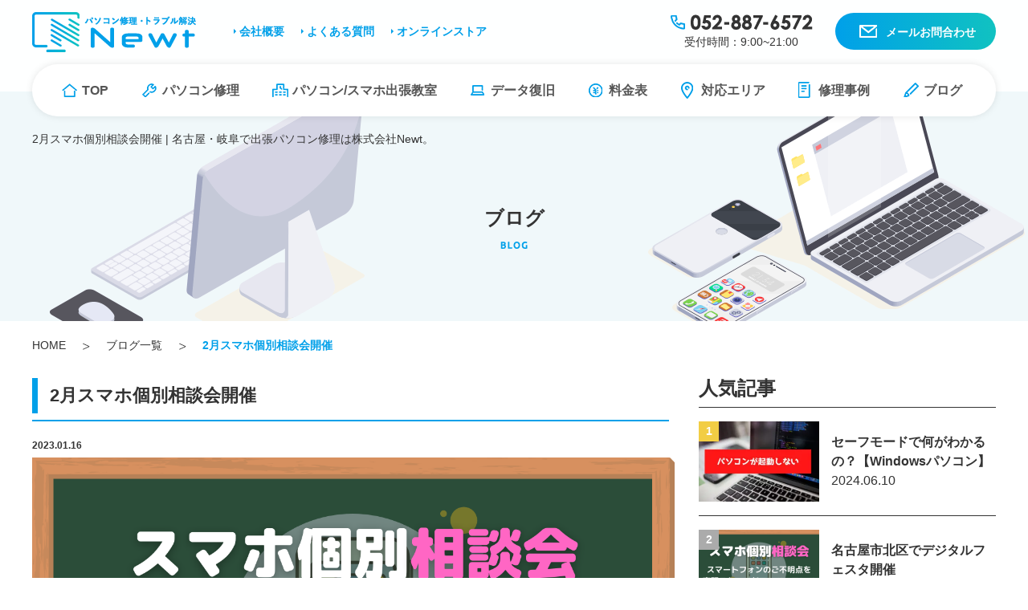

--- FILE ---
content_type: text/html; charset=UTF-8
request_url: https://newt.co.jp/post-414/
body_size: 6949
content:
<!DOCTYPE html>
<html lang="ja">
<head>
	<meta charset="UTF-8">
	<title>2月スマホ個別相談会開催 | 名古屋・岐阜で出張パソコン修理は株式会社Newt</title>
	<meta name="description" content="2月スマホ個別相談会開催 | 名古屋・岐阜で出張パソコン修理はNewtにお任せください！地域密着でパソコン・スマホのトータルサポートを行います。修理だけでなく、データの復旧・出張教室も行っております。まずはお気軽にお問い合わせ下さい！">
	<meta name="keywords" content="名古屋,岐阜,出張,パソコン,スマホ,修理,トラブル,データ復旧,教室,Newt">

	<link rel="canonical" href="https://newt.co.jp/post-414/">

	<script type="application/ld+json">
	{
	  "@context": "https://schema.org",
	  "@type": "BreadcrumbList",
	  "itemListElement": [
	    {
			"@type": "ListItem",
			"position": 1,
			"item": {
				"@id": "https://newt.co.jp/",
				"name": "名古屋・岐阜で出張パソコン修理は株式会社Newt"
			}
	    }, {
			"@type": "ListItem",
			"position": 2,
			"item": {
				"@id": "https://newt.co.jp/blog/",
				"name": "名古屋・岐阜で出張パソコン修理は株式会社Newtのブログ一覧"
			}
		}, {
			"@type": "ListItem",
			"position": 3,
			"item": {
				"@id": "https://newt.co.jp/post-414/",
				"name": "2月スマホ個別相談会開催 | 名古屋・岐阜で出張パソコン修理は株式会社Newt"
			}
	    }
	  ]
	}
	</script>

	<meta property="og:title" content="2月スマホ個別相談会開催 | 名古屋・岐阜で出張パソコン修理は株式会社Newt">
	<meta property="og:type" content="website">
	<meta property="og:description" content="2月スマホ個別相談会開催 | 名古屋・岐阜で出張パソコン修理は株式会社Newt | 名古屋・岐阜で出張パソコン修理はNewtにお任せください！地域密着でパソコン・スマホのトータルサポートを行います。修理だけでなく、データの復旧・出張教室も行っております。まずはお気軽にお問い合わせ下さい！">
	<meta property="og:url" content="https://newt.co.jp/post-414/">
	<meta property="og:site_name" content="2月スマホ個別相談会開催 | 名古屋・岐阜で出張パソコン修理は株式会社Newt">
	<meta property="og:image" content="https://newt.co.jp/wp2023/wp-content/uploads/2023/03/459ee1546071246d1047931288ffae92.png">
	<meta name="twitter:card" content="summary">
	<meta name="twitter:site" content="https://newt.co.jp/post-414/">
	<meta name="twitter:image" content="https://newt.co.jp/wp2023/wp-content/uploads/2023/03/459ee1546071246d1047931288ffae92.png">

	<meta name="viewport" content="width=device-width">
	<meta name="format-detection" content="telephone=no">
	<link rel="stylesheet" media="all" type="text/css" href="https://newt.co.jp/wp2023/wp-content/themes/newt/style.css">

	<!-- Google tag (gtag.js) -->
	<script async src="https://www.googletagmanager.com/gtag/js?id=G-25HHQF2KT2"></script>
	<script>
	window.dataLayer = window.dataLayer || [];
	function gtag(){dataLayer.push(arguments);}
	gtag('js', new Date());

	gtag('config', 'G-25HHQF2KT2');
	</script>

	<meta name='robots' content='max-image-preview:large' />
<link rel="icon" href="https://newt.co.jp/wp2023/wp-content/uploads/2023/01/cropped-favicon-1-32x32.png" sizes="32x32" />
<link rel="icon" href="https://newt.co.jp/wp2023/wp-content/uploads/2023/01/cropped-favicon-1-192x192.png" sizes="192x192" />
<link rel="apple-touch-icon" href="https://newt.co.jp/wp2023/wp-content/uploads/2023/01/cropped-favicon-1-180x180.png" />
<meta name="msapplication-TileImage" content="https://newt.co.jp/wp2023/wp-content/uploads/2023/01/cropped-favicon-1-270x270.png" />

</head>
<body>
	<div class="wrap blog blog_single common">

        <header>
            <div class="inner">
                <div class="top-line">
                    <p class="logo"><a href="https://newt.co.jp/"><img src="https://newt.co.jp/wp2023/wp-content/themes/newt/img/logo.png" alt="パソコン修理・トラブル解決Newt ロゴ" width="204" height="50" loading="lazy"></a></p>
                    <div id="nav-btn">
                        <div class="menu-btn">
                            <span></span>
                            <span></span>
                            <span></span>
                        </div>
                    </div>
                    <ul class="header_contact">
                        <li><a class="tel" href="tel:052-887-6572"><img src="https://newt.co.jp/wp2023/wp-content/themes/newt/img/header_text_tel.png" alt="052-887-6572" width="152" height="19" loading="lazy"><span>受付時間：9:00~21:00</span></a></li>
                        <!-- <li class="line"><a href="https://lin.ee/W1pMU07" target="_blank" rel="noopener nofollow">LINEお問合わせ</a></li> -->
                        <li class="mail"><a href="https://newt.co.jp/contact/">メールお問合わせ</a></li>
                    </ul>
                </div>
                <nav>
                    <ul class="global-menu">
                        <li><a href="https://newt.co.jp/">TOP</a></li>
                        <li><a href="https://newt.co.jp/repair/">パソコン修理</a></li>
                        <li><a href="https://newt.co.jp/school/">パソコン/スマホ出張教室</a></li>
                        <li><a href="https://newt.co.jp/data/">データ復旧</a></li>
                        <li><a href="https://newt.co.jp/price/">料金表</a></li>
                        <li><a href="https://newt.co.jp/area/">対応エリア</a></li>
                        <li><a href="https://newt.co.jp/example/">修理事例</a></li>
                        <li><a href="https://newt.co.jp/blog/">ブログ</a></li>
                    </ul>
                    <ul class="sub-menu">
                        <li><a href="https://newt.co.jp/company/">会社概要</a></li>
                        <li><a href="https://newt.co.jp/faq/">よくある質問</a></li>
                        <li><a href="https://newt.co.jp/item/">オンラインストア</a></li>
                    </ul>
                </nav>
            </div>
        </header>
		<div class="key">
			<div class="inner">
				<h1>2月スマホ個別相談会開催 | 名古屋・岐阜で出張パソコン修理は株式会社Newt。</h1>
				<p class="mv_text">ブログ</p>
			</div>
        </div>

        <div class="header_box pc">
            <h2>PC修理のお問合わせ</h2>
            <ul>
                <li><a class="tel" href="tel:0528876572">052-887-6572<span>受付時間：9:00~21:00</span></a></li>
                <!-- <li class="button line"><a href="https://lin.ee/W1pMU07" target="_blank" rel="noopener nofollow">LINEお問合わせ</a></li> -->
                <li class="button mail"><a href="https://newt.co.jp/contact/">メールお問合わせ</a></li>
            </ul>
        </div>
		<div class="pankuzu">
			<ul class="inner">
				<li><a href="https://newt.co.jp/">HOME</a></li>
				<li><a href="https://newt.co.jp/blog/">ブログ一覧</a></li>
				<li>2月スマホ個別相談会開催</li>
			</ul>
		</div>

		<div class="blog-flex">
			<div class="cont01 inner blogcont">
				<p class="head">2月スマホ個別相談会開催</p>
				<p class="date">2023.01.16</p>


				
<figure class="wp-block-image size-full"><img decoding="async" width="1280" height="720" src="https://newt.co.jp/wp2023/wp-content/uploads/2023/03/459ee1546071246d1047931288ffae92.png" alt="スマホ個別相談会-スマホ教室-smartphone classroom　Smartphone conference" class="wp-image-392"/></figure>



<p>【イオン上飯田店で1月スマホ個別相談会開催】</p>



<p>日付：2023年2月6日/21日</p>



<p>時間：10時～ 11時～ 13時～ 14時～ 15時～ 16時～</p>



<p>場所：イオン上飯田店2階エスカレーター横</p>



<p>参加費：500円(税込)</p>



<p>相談時間：45分</p>



<p>内容：LINEの使い方やカメラの撮り方、メールの送り方、その　他スマホ基本操作で相談したい方を対象にマンツーマンでご対応致します。</p>



<p>ぜひ、お気軽にお問合せ下さい。</p>



<p>※初心者～中級者向けの内容になります。</p>



<p>※参加には予約が必須となっております。</p>



<p>予約お問い合わせ先　052-887-6572</p>


				<ul class="pager clearfix">
					<li>
																					<a href="https://newt.co.jp/post-412/" title="1月スマホ個別相談会開催">1月スマホ個別相談会開催</a>
																		</li>
					<li>
																					<a href="https://newt.co.jp/post-410/" title="2023年　新年のご挨拶">2023年　新年のご挨拶</a>
																		</li>
				</ul>
			</div>

            <div class="side">
				<div class="side_box01">
					<p class="ttl">人気記事</p>


					<a href="https://newt.co.jp/post-661/" class="cont">
						<div class="text_box">
							<h2>セーフモードで何がわかるの？【Windowsパソコン】</h2>
							<p class="date">2024.06.10</p>
						</div>
						<p class="img"><img width="300" height="200" src="https://newt.co.jp/wp2023/wp-content/uploads/2023/02/2-300x200.jpg" class="attachment-thumbnail size-thumbnail" alt="パソコン修理-パソコンが起動しない pc repair pc won&#039;t boot" decoding="async" loading="lazy" /></p>
					</a>


					<a href="https://newt.co.jp/post-240/" class="cont">
						<div class="text_box">
							<h2>名古屋市北区でデジタルフェスタ開催</h2>
							<p class="date">2023.01.13</p>
						</div>
						<p class="img"><img width="300" height="200" src="https://newt.co.jp/wp2023/wp-content/uploads/2023/03/459ee1546071246d1047931288ffae92-300x200.png" class="attachment-thumbnail size-thumbnail" alt="スマホ個別相談会-スマホ教室-smartphone classroom　Smartphone conference" decoding="async" loading="lazy" /></p>
					</a>


					<a href="https://newt.co.jp/post-468/" class="cont">
						<div class="text_box">
							<h2>弊社代表が「ザ・イノベーター」に掲載されました</h2>
							<p class="date">2023.06.27</p>
						</div>
						<p class="img"><img width="300" height="200" src="https://newt.co.jp/wp2023/wp-content/uploads/2023/07/77ec83062348f79485c91906f753ce7d-300x200.jpg" class="attachment-thumbnail size-thumbnail" alt="" decoding="async" loading="lazy" /></p>
					</a>


					<a href="https://newt.co.jp/post-475/" class="cont">
						<div class="text_box">
							<h2>「今と未来のインターネット」に弊社代表杉本のインタビュー記事が掲載されました。</h2>
							<p class="date">2023.07.19</p>
						</div>
						<p class="img"><img width="300" height="200" src="https://newt.co.jp/wp2023/wp-content/uploads/2023/07/f771fc0c537bdeed480cb9b4b9ce6fbc-300x200.jpg" class="attachment-thumbnail size-thumbnail" alt="" decoding="async" loading="lazy" /></p>
					</a>


					<a href="https://newt.co.jp/post-404/" class="cont">
						<div class="text_box">
							<h2>10月スマホ個別相談会開催</h2>
							<p class="date">2022.09.15</p>
						</div>
						<p class="img"><img width="300" height="200" src="https://newt.co.jp/wp2023/wp-content/uploads/2023/03/459ee1546071246d1047931288ffae92-300x200.png" class="attachment-thumbnail size-thumbnail" alt="スマホ個別相談会-スマホ教室-smartphone classroom　Smartphone conference" decoding="async" loading="lazy" /></p>
					</a>


				</div>
				<div class="side_box02">
					<p class="ttl">新着記事</p>

					<a href="https://newt.co.jp/post-730/" class="cont">
						<div class="text_box">
							<h2>年末年始のお知らせ</h2>
							<p class="date">2024.12.10</p>
						</div>
						<p class="img"><img src="https://newt.co.jp/wp2023/wp-content/themes/newt/img/default_img.png" alt="ブログイメージ" width="240" height="160" loading="lazy"></p>
					</a>

					<a href="https://newt.co.jp/post-661/" class="cont">
						<div class="text_box">
							<h2>セーフモードで何がわかるの？【Windowsパソコン】</h2>
							<p class="date">2024.06.10</p>
						</div>
						<p class="img"><img width="300" height="200" src="https://newt.co.jp/wp2023/wp-content/uploads/2023/02/2-300x200.jpg" class="attachment-thumbnail size-thumbnail" alt="パソコン修理-パソコンが起動しない pc repair pc won&#039;t boot" decoding="async" loading="lazy" /></p>
					</a>

					<a href="https://newt.co.jp/post-600/" class="cont">
						<div class="text_box">
							<h2>2024年　新年の御挨拶</h2>
							<p class="date">2024.01.1</p>
						</div>
						<p class="img"><img src="https://newt.co.jp/wp2023/wp-content/themes/newt/img/default_img.png" alt="ブログイメージ" width="240" height="160" loading="lazy"></p>
					</a>

					<a href="https://newt.co.jp/post-475/" class="cont">
						<div class="text_box">
							<h2>「今と未来のインターネット」に弊社代表杉本のインタビュー記事が掲載されました。</h2>
							<p class="date">2023.07.19</p>
						</div>
						<p class="img"><img width="300" height="200" src="https://newt.co.jp/wp2023/wp-content/uploads/2023/07/f771fc0c537bdeed480cb9b4b9ce6fbc-300x200.jpg" class="attachment-thumbnail size-thumbnail" alt="" decoding="async" loading="lazy" /></p>
					</a>

					<a href="https://newt.co.jp/post-468/" class="cont">
						<div class="text_box">
							<h2>弊社代表が「ザ・イノベーター」に掲載されました</h2>
							<p class="date">2023.06.27</p>
						</div>
						<p class="img"><img width="300" height="200" src="https://newt.co.jp/wp2023/wp-content/uploads/2023/07/77ec83062348f79485c91906f753ce7d-300x200.jpg" class="attachment-thumbnail size-thumbnail" alt="" decoding="async" loading="lazy" /></p>
					</a>


				</div>
				<div class="side_box03">
					<p class="ttl">カテゴリー</p>
					<ul>

<li><a href="https://newt.co.jp/category/%e3%83%91%e3%82%bd%e3%82%b3%e3%83%b3%e3%81%8c%e8%b5%b7%e5%8b%95%e3%81%97%e3%81%aa%e3%81%84/">パソコンが起動しない</a></li><li><a href="https://newt.co.jp/category/news/">お知らせ</a></li>
					</ul>
				</div>
			</div>
		</div>

        <div class="contactbox">
            <div class="inner">
                <div class="banner">
                    <h2>お問合わせ</h2>
                    <div class="flex">
                        <p class="tel"><a href="tel:052-887-6572"><img src="https://newt.co.jp/wp2023/wp-content/themes/newt/img/top_text24.png" alt="052-887-6572" width="237" height="28"><span class="s">受付時間：9:00~21:00</span></a></p>
                        <!-- <p class="button line"><a href="https://lin.ee/W1pMU07" target="_blank" rel="noopener nofollow">LINEお問合わせ</a></p> -->
                        <p class="button mail"><a href="https://newt.co.jp/contact/">メールお問合わせ</a></p>
                    </div>
                </div>
            </div>
        </div>
		<footer>
            <div class="left-box">
                <p class="img"><a href="https://newt.co.jp/"><img src="https://newt.co.jp/wp2023/wp-content/themes/newt/img/footer_logo.png" alt="footer ロゴ" width="286" height="80" loading="lazy"></a></p>
                <p class="text01">名古屋市・岐阜市の2拠点を中心に地域密着<br>「パソコン修理」「パソコン・スマホの出張サポート」なら<br class="pc">株式会社Newt</p>
                <ul class="address">
                    <li><span>名古屋本社</span><br>〒460-0011<br>愛知県名古屋市中区大須4丁目1番18セイジョウビル5階<br>ディースタート内<br>電話受付時間：9時～21時&emsp;TEL：052-887-6572<br>定休日：年末年始</li>
                    <li><span>パソコン修理・データ復旧・ITサポート<br class="sp">「ニュート」名駅店</span><br>〒450-0002<br>愛知県名古屋市中村区名駅3-4-10アルティメイト名駅1st　2階</li>
                    <li><span>パソコン修理・データ復旧・ITサポート<br class="sp">「ニュート」金山店</span><br>〒460-0022<br>愛知県名古屋市中区金山1丁目14-16 トキワビル 5階<br>コワーキングスペースVoltage名古屋　1号</li>
                    <li><span>パソコン修理・データ復旧・ITサポート<br class="sp">「ニュート」稲沢店</span><br>〒492-8093<br>愛知県稲沢市下津小井戸1丁目3-6<br class="sp">シェアワークラウンジ稲沢 9</li>
                    <li><span>パソコン修理・データ復旧・ITサポート<br class="sp">「ニュート」勝川店</span><br>〒486-0945<br>愛知県春日井市勝川町7丁目37</li>
                    <li><span>パソコン修理・データ復旧・ITサポート<br class="sp">「ニュート」瀬戸店</span><br>〒489-0888<br>愛知県瀬戸市原山台7丁目12</li>
                </ul>
                <a class="bnr" href="https://newt.co.jp/item/"><img src="https://newt.co.jp/wp2023/wp-content/themes/newt/img/footer_bnr.png" alt="オンラインショップ" width="400" height="120" loading="lazy"></a>
                <p class="bnr02"><a title="THE INNOVATOR 株式会社Newt 杉本貴英" href="https://the-innovator.jp/interviewees/sugimoto_takahide/" target="_blank"><img src="https://the-innovator.jp/img/banner/TI_banner01.jpg" alt="株式会社Newt 杉本貴英" width="500" height="200" /></a></p>
                <p class="copy">© 2020-2023 Newt inc. </p>
            </div>
            <div class="right-box">
                <div class="col01">
                    <div class="box sitemap">
                        <p class="img"><img src="https://newt.co.jp/wp2023/wp-content/themes/newt/img/footer_text01.png" alt="サイトマップ" width="93" height="16" loading="lazy">
                        </p>
                        <ul>
                            <li><a href="https://newt.co.jp/">HOME</a></li>
                            <li><a href="https://newt.co.jp/repair/">パソコン修理</a></li>
                            <li><a href="https://newt.co.jp/data/">データ復旧サービス</a></li>
                            <li><a href="https://newt.co.jp/school/">パソコン/スマホ出張教室</a></li>
                            <li><a href="https://newt.co.jp/price/">料金システム</a></li>
                            <li><a href="https://newt.co.jp/example/">パソコン修理事例</a></li>
                            <li><a href="https://newt.co.jp/area/">対応エリア</a></li>
                            <li><a href="https://newt.co.jp/company/">会社概要</a></li>
                            <li><a href="https://newt.co.jp/company/#tokusyo">特定商取引</a></li>
                            <li><a href="https://newt.co.jp/faq/">よくある質問</a></li>
                            <li><a href="https://newt.co.jp/blog/">スタッフブログ</a></li>
                            <li><a href="https://newt.co.jp/contact/">お問合わせ</a></li>
                            <li><a href="https://newt.co.jp/contact/#privacy">プライバシーポリシー</a></li>
                        </ul>
                    </div>
                    <div class="box area">
                        <p class="img"><img src="https://newt.co.jp/wp2023/wp-content/themes/newt/img/footer_text02.png" alt="エリア" width="57" height="14" loading="lazy">
                        </p>
                        <div class="area-box">
                            <ul>
                                <li><a href="https://newt.co.jp/nagoya/">名古屋市</a></li>
                                <li><a href="https://newt.co.jp/nishiku/">名古屋市西区</a></li>
                                <li><a href="https://newt.co.jp/midoriku/">名古屋市緑区</a></li>
                                <li><a href="https://newt.co.jp/mizuhoku/">名古屋市瑞穂区</a></li>
                                <li><a href="https://newt.co.jp/atsutaku/">名古屋市熱田区</a></li>
                                <li><a href="https://newt.co.jp/minatoku/">名古屋市港区</a></li>
                                <li><a href="https://newt.co.jp/higashiku/">名古屋市東区</a></li>
                                <li><a href="https://newt.co.jp/minamiku/">名古屋市南区</a></li>
                                <li><a href="https://newt.co.jp/showaku/">名古屋市昭和区</a></li>
                                <li><a href="https://newt.co.jp/moriyamaku/">名古屋市守山区</a></li>
                                <li><a href="https://newt.co.jp/tenpakuku/">名古屋市天白区</a></li>
                                <li><a href="https://newt.co.jp/meitouku/">名古屋市名東区</a></li>
                                <li><a href="https://newt.co.jp/chikusaku/">名古屋市千種区</a></li>
                                <li><a href="https://newt.co.jp/kitaku/">名古屋市北区</a></li>
                                <li><a href="https://newt.co.jp/nakamuraku/">名古屋市中村区</a></li>
                                <li><a href="https://newt.co.jp/nakagawaku/">名古屋市中川区</a></li>
                                <li><a href="https://newt.co.jp/nakaku/">名古屋市中区</a></li>
                            </ul>
                            <ul>
                                <li><a href="https://newt.co.jp/kasugai/">春日井市</a></li>
                                <li><a href="https://newt.co.jp/toyoyama/">豊山町</a></li>
                                <li><a href="https://newt.co.jp/kitanagoya/">北名古屋市</a></li>
                                <li><a href="https://newt.co.jp/kiyosu/">清須市</a></li>
                                <li><a href="https://newt.co.jp/inazawa/">稲沢市</a></li>
                                <li><a href="https://newt.co.jp/komaki/">小牧市</a></li>
                                <li><a href="https://newt.co.jp/iwakura/">岩倉市</a></li>
                                <li><a href="https://newt.co.jp/inuyama/">犬山市</a></li>
                                <li><a href="https://newt.co.jp/oguchi/">大口町</a></li>
                                <li><a href="https://newt.co.jp/fuso/">扶桑町</a></li>
                                <li><a href="https://newt.co.jp/konan/">江南市</a></li>
                                <li><a href="https://newt.co.jp/ichinomiya/">一宮市</a></li>
                                <li><a href="https://newt.co.jp/ama/">あま市</a></li>
                                <li><a href="https://newt.co.jp/nisshin/">日進市</a></li>
                                <li><a href="https://newt.co.jp/togo/">東郷町</a></li>
                                <li><a href="https://newt.co.jp/seto/">瀬戸市</a></li>
                                <li><a href="https://newt.co.jp/owari/">尾張旭市</a></li>
                                <li><a href="https://newt.co.jp/nagakute/">長久手市</a></li>
                                <li><a href="https://newt.co.jp/toyoake/">豊明市</a></li>
                                <li><a href="https://newt.co.jp/obu/">大府市</a></li>
                                <li><a href="https://newt.co.jp/tokai/">東海市</a></li>
                                <li><a href="https://newt.co.jp/oharu/">大治町</a></li>
                                <li><a href="https://newt.co.jp/tsushima/">津島市</a></li>
                                <li><a href="https://newt.co.jp/aisai/">愛西市</a></li>
                                <li><a href="https://newt.co.jp/kanie/">蟹江町</a></li>
                                <li><a href="https://newt.co.jp/yatomi/">弥富市</a></li>
                                <li><a href="https://newt.co.jp/asuka/">飛島村</a></li>
                            </ul>
                            <ul>
                                <li><a href="https://newt.co.jp/gifu/">岐阜市</a></li>
                                <li><a href="https://newt.co.jp/kagamigahara/">各務原市</a></li>
                                <li><a href="https://newt.co.jp/seki/">関市南部</a></li>
                                <li><a href="https://newt.co.jp/yamagata/">山県市南部</a></li>
                                <li><a href="https://newt.co.jp/ginan/">岐南町</a></li>
                                <li><a href="https://newt.co.jp/kasamatsu/">笠松町</a></li>
                                <li><a href="https://newt.co.jp/kitagata/">北方町</a></li>
                                <li><a href="https://newt.co.jp/motosu/">本巣市南部</a></li>
                                <li><a href="https://newt.co.jp/mizuho/">瑞穂市</a></li>
                                <li><a href="https://newt.co.jp/ogaki/">大垣市</a></li>
                                <li><a href="https://newt.co.jp/hashima/">羽島市</a></li>
                                <li><a href="https://newt.co.jp/ono/">大野町</a></li>
                                <li><a href="https://newt.co.jp/godo/">神戸町</a></li>
                                <li><a href="https://newt.co.jp/anpachi/">安八町</a></li>
                                <li><a href="https://newt.co.jp/kani/">可児市西部</a></li>
                                <li><a href="https://newt.co.jp/minokamo/">美濃加茂市西部</a></li>
                                <li><a href="https://newt.co.jp/tomika/">富加町</a></li>
                                <li><a href="https://newt.co.jp/sakahogi/">坂祝町</a></li>
                                <li><a href="https://newt.co.jp/mino">美濃市南部</a></li>
                                <li><a href="https://newt.co.jp/ikeda/">池田町</a></li>
                                <li><a href="https://newt.co.jp/tarui/">垂井町</a></li>
                                <li><a href="https://newt.co.jp/sekigahara/">関ケ原市</a></li>
                                <li><a href="https://newt.co.jp/yoro/">養老町</a></li>
                                <li><a href="https://newt.co.jp/wanouchi/">輪之内町</a></li>
                                <li><a href="https://newt.co.jp/kaizu/">海津市</a></li>
                            </ul>
                        </div>
                        <ul>
                        </ul>
                    </div>
                </div>
                <div class="col02">

                    <div class="box blog">
                        <p class="img"><img src="https://newt.co.jp/wp2023/wp-content/themes/newt/img/footer_text03.png" alt="ブログ" width="57" height="14" loading="lazy"></p>
                        <ul>


                            <li><a href="https://newt.co.jp/post-661/">セーフモードで何がわかるの？【Windowsパソコン】</a></li>


                            <li><a href="https://newt.co.jp/post-600/">2024年　新年の御挨拶</a></li>


                            <li><a href="https://newt.co.jp/post-730/">年末年始のお知らせ</a></li>


                            <li><a href="https://newt.co.jp/post-475/">「今と未来のインターネット」に弊社代表杉本のインタビュー記事が掲載されました。</a></li>


                            <li><a href="https://newt.co.jp/post-468/">弊社代表が「ザ・イノベーター」に掲載されました</a></li>


                            <li><a href="https://newt.co.jp/post-434/">スマホ教室開催</a></li>


                            <li><a href="https://newt.co.jp/post-410/">2023年　新年のご挨拶</a></li>


                            <li><a href="https://newt.co.jp/post-414/">2月スマホ個別相談会開催</a></li>


                            <li><a href="https://newt.co.jp/post-412/">1月スマホ個別相談会開催</a></li>


                            <li><a href="https://newt.co.jp/post-408/">12月スマホ個別相談会開催</a></li>


                            <li><a href="https://newt.co.jp/post-406/">11月スマホ個別相談会開催</a></li>


                            <li><a href="https://newt.co.jp/post-404/">10月スマホ個別相談会開催</a></li>


                            <li><a href="https://newt.co.jp/post-402/">9月スマホ個別相談会開催</a></li>


                            <li><a href="https://newt.co.jp/post-400/">8月スマホ個別相談会開催</a></li>


                            <li><a href="https://newt.co.jp/post-398/">7月スマホ個別相談会開催</a></li>


                            <li><a href="https://newt.co.jp/post-396/">6月スマホ個別相談会</a></li>


                            <li><a href="https://newt.co.jp/post-393/">【イオン上飯田店でスマホ教室開催】</a></li>


                            <li><a href="https://newt.co.jp/post-240/">名古屋市北区でデジタルフェスタ開催</a></li>


                        </ul>
                    </div>
                    <div class="box repea">
                        <p class="img"><img src="https://newt.co.jp/wp2023/wp-content/themes/newt/img/footer_text04.png" alt="リペア" width="185" height="14" loading="lazy"></p>
                        <ul>


                            <li><a href="https://newt.co.jp/example/example-735/">電源が入らない</a></li>


                            <li><a href="https://newt.co.jp/example/example-717/">パソコンの動作が遅い</a></li>


                            <li><a href="https://newt.co.jp/example/example-708/">メールが勝手に既読になってしまう</a></li>


                            <li><a href="https://newt.co.jp/example/example-696/">ファンエラーになってしまう</a></li>


                            <li><a href="https://newt.co.jp/example/example-677/">PDFファイルを印刷できない</a></li>


                            <li><a href="https://newt.co.jp/example/example-660/">マザーボード交換</a></li>


                            <li><a href="https://newt.co.jp/example/example-639/">ファンから異音がする</a></li>


                            <li><a href="https://newt.co.jp/example/example-614/">バッテリー交換（電源入らない）</a></li>


                            <li><a href="https://newt.co.jp/example/example-597/">トロイの木馬に感染した疑い</a></li>


                            <li><a href="https://newt.co.jp/example/example-568/">デスクトップアイコンの間隔が大きくなってしまった</a></li>


                            <li><a href="https://newt.co.jp/example/example-551/">Windowsが起動しない</a></li>


                            <li><a href="https://newt.co.jp/example/example-507/">液晶が割れてしまった</a></li>


                            <li><a href="https://newt.co.jp/example/example-501/">インターネットが繋がらない</a></li>


                            <li><a href="https://newt.co.jp/example/example-487/">CPUファンから異音がする</a></li>


                            <li><a href="https://newt.co.jp/example/example-485/">Outlookが開かない</a></li>


                            <li><a href="https://newt.co.jp/example/example-483/">パソコンが起動しない</a></li>


                            <li><a href="https://newt.co.jp/example/example-467/">パソコン画面が映らない</a></li>


                            <li><a href="https://newt.co.jp/example/example-464/">パソコンの動きが遅い</a></li>


                            <li><a href="https://newt.co.jp/example/example-461/">インターネット契約トラブル</a></li>


                            <li><a href="https://newt.co.jp/example/example-458/">ユーザープロファイルの破損</a></li>


                        </ul>
                    </div>
                </div>
            </div>
            <!-- <p class="to-top"><a href="#"><img src="https://newt.co.jp/wp2023/wp-content/themes/newt/img/to_top.png" width="70" height="70" alt="TOPへ"></a></p> -->
        </footer>
	</div>
	<!-- wrapここまで -->

	<script src="https://ajax.googleapis.com/ajax/libs/jquery/3.6.0/jquery.min.js"></script>
	<script src="https://newt.co.jp/wp2023/wp-content/themes/newt/js/swiper-bundle.min.js"></script>
    <script src="https://yubinbango.github.io/yubinbango/yubinbango.js" charset="UTF-8"></script>

	<!--ヘッダーfixed-->
    <script>


        jQuery(function ($) {
            var footer = $('footer'),
			offset = footer.offset();
            var w = 431;
            var width = $(window).width();
            if (width > w) {
                var header_box = $('.header_box');
                $(window).scroll(function () {
                    if ($(window).scrollTop() > 250) {
                        header_box.addClass('fixed');
                    } else {
                        header_box.removeClass('fixed');
                    }

                    if($(window).scrollTop() > offset.top - 600) {
                        header_box.removeClass('fixed');
                    }
                });
            }
        });

        

    </script>

    <!--スマホナビゲーション表示切換-->
    <script>
        jQuery(function ($) {
            $('#nav-btn').click(function () {
                $(this).toggleClass('active');
                $('nav').toggleClass('active');
                return false;
            });
        });
    </script>

    <!--アコーディオン-->
    <script>
        $(function () {
            $('.box-open .q').click(function () {
                $(this).next('.a').slideToggle();
                $(this).toggleClass('active');
            });
        });
    </script>

    <!--nav固定-->
    <script>
        jQuery(function ($) {

            var nav = $('nav'),
                offset = nav.offset();

            $(window).scroll(function () {
                if ($(window).scrollTop() > offset.top) {
                    nav.addClass('fixed');
                } else {
                    nav.removeClass('fixed');
                }
            });

        });
    </script>



</body>
</html>


--- FILE ---
content_type: text/css
request_url: https://newt.co.jp/wp2023/wp-content/themes/newt/style.css
body_size: 50739
content:
@charset "UTF-8";
/*
Theme Name: Newt
Author: Catwork Co., Ltd.
*/

/* Reset
----------------------------------------------------------- */
html, body, div, span, applet, object, iframe,
h1, h2, h3, h4, h5, h6, p, blockquote, pre,
a, abbr, acronym, address, big, cite, code,
del, dfn, em, img, ins, kbd, q, s, samp,
small, strike, strong, sub, sup, tt, var,
b, u, i, center,
dl, dt, dd, ol, ul, li,
fieldset, form, label, legend,
table, caption, tbody, tfoot, thead, tr, th, td,
article, aside, canvas, details, embed,
figure, figcaption, footer, header,
menu, nav, output, ruby, section, summary,
time, mark, audio, video{
	zoom:1;	/* hasLayout in IE */
	margin:0;
	padding:0;
	border:0;
	outline:0;
	font:inherit;
	font-size:100%;
	font-weight:normal;
	font-style:normal;
	vertical-align:baseline;
	background:transparent;
	-webkit-text-size-adjust: 100%;
	word-break:break-all;
}
header, menu, nav, footer,
section,article, aside,
details, summary,
figure, figcaption{display:block;}
table{
	border-collapse:collapse;
	border-spacing:0;
}
::placeholder{
	color: #949292;
}
q, blockquote{quotes:none;}
q:before, q:after, blockquote:before, blockquote:after{
	content:"";
	content:none;
}
img{
	font-size:0;
	line-height:0;
	vertical-align:bottom;
	height:auto;
}
a{
	margin:0;
	padding:0;
	font-size:100%;
	vertical-align:baseline;
	background:transparent;
	color:#333;
}
a:focus{outline:none;}
a img{
	border:none;
	vertical-align:middle;
}
textarea{overflow:auto;}
label{cursor:pointer;}
.clearfix:after{
	display:block;
	visibility:hidden;
	content:".";
	clear:both;
	height:0;
	font-size:0;
	line-height:0;
}
* html .clearfix{zoom:1;}
*:first-child + html .clearfix{zoom:1;}
a{
	text-decoration:none;
}
strong{
	font-weight:normal;
}
ul,ol{
	list-style-type:none;
}
body{
	font-family:"游ゴシック体", YuGothic, "Yu Gothic Medium", sans-serif;
	font-size:16px;
	line-height:1.5;
	color:#333;
	background:#fff;
}
.wrap{
	width:100%;
	overflow-x:hidden;
}
h2,h3,h4,h5{
	font-weight:bold;
}
.inner{
	margin:0 auto;
	width:1200px;
}
img{
	max-width:100%;
}

/* wordpress ブロックcss
----------------------------------------------------------- */
.wp-block-embed iframe {
    max-width: 100%;
	position: relative !important;
	margin-bottom: 30px;
	pointer-events: none;
}
.wp-block-embed__wrapper {
    position: relative;
}
.wp-block-table{
	padding-bottom: 30px;
	overflow-x: auto;
}
.wp-block-table table {
    border-collapse: collapse;
	width: 100%;
}
.wp-block-table td, .wp-block-table th {
    padding: 0.5em;
    border: 1px solid #777777;
    word-break: normal;
}
.wp-block-table.is-style-stripes td, .wp-block-table.is-style-stripes th {
    border-color: transparent;
}
.wp-block-table.is-style-stripes {
    border-spacing: 0;
    border-collapse: inherit;
    background-color: transparent;
}
.wp-block-table thead{
	background: #b4e7ff;
}
.wp-block-table tfoot{
	background: #b4e7ff;
}
.wp-block-table.is-style-stripes tbody tr:nth-child(odd) {
    background-color: rgba(157, 190, 76, 0.4);
}
.wp-block-table.is-style-stripes tbody tr:nth-child(even) {
    background-color: rgba(255,255,255,1);
}
.wp-block-table figcaption{
	text-align: center;
}
.blogcont ul{
	padding:0 0 30px 30px;
	list-style: disc;
}
.blogcont ol {
	padding: 0 0 30px 30px;
	list-style: decimal;
}
.blogcont ul.pager{
	padding: 0;
	list-style: none;
}
.blogcont a{
	font-weight: bold;
	text-decoration: underline;
}
.blogcont ul.pager a{
	text-decoration:none;
}

/* 引用 */
blockquote.wp-block-quote {
	border-left: 1px solid;
    padding-left: 15px;
}
blockquote.wp-block-quote p {
	padding-bottom: 10px !important;
}

/* 埋め込みコンテンツ */
figure.wp-block-embed {
	margin-top: 30px;
}
blockquote.wp-block-quote cite {
	color: currentColor;
	font-size: 14px;
	color: #aaaaaa;
}

/* ギャラリー　*/
figure.wp-block-gallery {
	display: flex;
}
figure.wp-block-gallery.columns-1 figure.wp-block-image {
	width: 100%;
}
figure.wp-block-gallery.columns-2 figure.wp-block-image {
	width: 48%;
}
figure.wp-block-gallery.columns-3 figure.wp-block-image {
	width: 32%;
}
figure.wp-block-gallery.columns-4 figure.wp-block-image {
	width: 23%;
}
figure.wp-block-gallery.columns-5 figure.wp-block-image {
	width: 18%;
}
figure.wp-block-gallery.columns-6 figure.wp-block-image {
	width: 15%;
}
figure.wp-block-gallery figure.wp-block-image.is-style-rounded img {
	border-radius: 15px;
}

/* 動画 */
.wp-block-video {
	margin-top: 30px;
}
.wp-block-video video {
	max-width: 100%;
}

/* その他 */
.wp-block-embed__wrapper {
	position: relative;
}
.wp-block-embed__wrapper .wp-embedded-content {
	position: absolute;
	top: 0;
	bottom: 0;
	left: 0;
	right: 0;
}
.wp-block-embed__wrapper .wp-embedded-content a {
	display: block;
	width: 100%;
	height: 100%;
}
iframe.wp-embedded-content {
	margin-bottom: 0;
}
:root .has-pale-pink-color {
	font-weight: bold;
    color: #f78da7
}
:root .has-vivid-red-color {
	font-weight: bold;
    color: #cf2e2e
}
:root .has-luminous-vivid-orange-color {
	font-weight: bold;
    color: #ff6900
}
:root .has-luminous-vivid-amber-color {
	font-weight: bold;
    color: #fcb900
}
:root .has-light-green-cyan-color {
	font-weight: bold;
    color: #7bdcb5
}
:root .has-vivid-green-cyan-color {
	font-weight: bold;
    color: #00d084
}
:root .has-pale-cyan-blue-color {
	font-weight: bold;
    color: #8ed1fc
}
:root .has-vivid-cyan-blue-color {
	font-weight: bold;
    color: #0693e3
}
:root .has-vivid-purple-color {
	font-weight: bold;
    color: #9b51e0
}
:root .has-white-color {
	font-weight: bold;
    color: #fff
}
:root .has-very-light-gray-color {
	font-weight: bold;
    color: #eee
}
:root .has-cyan-bluish-gray-color {
	font-weight: bold;
    color: #abb8c3
}
:root .has-very-dark-gray-color {
	font-weight: bold;
    color: #313131
}
/* bg */
:root .has-background {
	padding-left: 20px;
}
:root .has-vivid-cyan-blue-background-color {
	background: #0693E3;
}
:root .has-black-background-color {
	background: #000;
}
:root .has-cyan-bluish-gray-background-color {
	background: #ABB8C3;
}
:root .has-white-background-color {
	background: #fff;
}
:root .has-pale-pink-background-color {
	background: #F78DA7;
}
:root .has-vivid-red-background-color {
	background: #CF2E2E;
}
:root .has-luminous-vivid-orange-background-color {
	background: #FF6900;
}
:root .has-luminous-vivid-amber-background-color {
	background: #FCB900;
} 
:root .has-light-green-cyan-background-color {
	background: #7BDCB5;
}
:root .has-vivid-green-cyan-background-color {
	background: #00D084;
} 
:root .has-pale-cyan-blue-background-color {
	background: #8ED1FC;
}
:root .has-vivid-cyan-blue-background-color {
	background: #0693E3;
}
:root .has-vivid-purple-background-color {
	background: #9B51E0;
}
/* font */
.blog_single .cont01 .has-small-font-size {
	font-size: 13px;
}
.blog_single .cont01 .has-medium-font-size {
	font-size: 20px;
}
.blog_single .cont01 .has-large-font-size {
	font-size: 36px;
}
.blog_single .cont01 .has-x-large-font-size {
	font-size: 42px;
}
.blog_single .cont01 p strong {
	font-weight: bold;
}
.blog_single .cont01 p em {
	font-style: italic;
}
.blog_single .cont01 p a {
	color: #0693e3;
}
.blog_single .cont01 p code {
	padding: 3px 10px;
	background: #efefef;
	border-radius: 5px;
	}
.blog_single .cont01 p kbd {
	font-family: "Courier New", Courier, monospace;
	background-color: #f5f5f5;
	border: 1px solid #ccc;
	border-radius: 3px;
	padding: 2px 4px;
	color: #333;
}
.blog_single .cont01 p sup {
	font-size: 0.75em;
	vertical-align: super;
}
.blog_single .cont01 p sub {
	font-size: 0.75em;
	vertical-align: sub;
}
.blog_single .cont01 p bdo {
	font-style: italic;
}
.blog_single .cont01 p bdo[dir="ltr"]  {
	unicode-bidi: bidi-override;
	direction: ltr;
}


/*===============================================
横幅1200px以下
===============================================*/
@media screen and (max-width: 1240px) and (min-width: 431px){
	html,
	body,
	.wrap{
		width:1240px;
	}
}

/*===============================================
横幅431px以上
===============================================*/
@media screen and (min-width: 431px) {
	a {
		transition: all .5s;
	}
	a:hover{
		opacity:0.8;
		filter:alpha(opacity=80);
		-moz-opacity:0.8;
		transition: all .5s;
	}
	.sp{
		display:none;
	}

	/* スムーススクロール設定 */
	html {
		scroll-behavior: smooth;
	}
	:root {
		--header-height: 180px;
	}

/* header
------------------------------------------------------------------------*/
	header {
		position: fixed;
		top: 0;
		left: 0;
		right: 0;
		z-index: 1000;
		height: 114px;
		background: rgba(255, 255, 255, 0.9);
	}
	header .inner .top-line {
		position: relative;
		height: 70px;
	}
	header .inner .top-line .logo {
		position: absolute;
		top: 15px;
		left: 0px;
	}
	header .inner .top-line ul {
		position: absolute;
		top: 16px;
		right: 0;
		display: flex;
		height: 46px;
	}
	header .inner .top-line ul li {
		text-align: center;
	}
	header .inner .top-line ul li a {
		margin-left: 10px;
		display: block;
		font-size: 14px;
		line-height: 1;
		font-weight: bold;
		box-sizing: border-box;
	}
	header .inner .top-line ul li .tel {
		padding: 2px 0 0 30px;
		width: 200px;
		height: 46px;
		font-size: 14px;
		background: url(img/header_icon_tel.png) no-repeat;
		background-position: 5px 3px;
	}
	header .inner .top-line ul li .tel img {
		display: block;
	}
	header .inner .top-line ul li .tel span {
		display: block;
		margin: 8px 0 0 -45px;
	}
	header .inner .top-line ul .line {
		position: relative;
		background: linear-gradient(to right, #03bd03 0%, #4be64b 100%);
		width: 206px;
		height: 46px;
		border-radius: 50px;
	}
	header .inner .top-line ul .line a {
		position: absolute;
		top: 3px;
		left: -7px;
		padding: 14px 0 0 25px;
		display: block;
		background: url(img/header_icon_line.png) no-repeat center left 27px #fff;
		width: 200px;
		height: 40px;
		border-radius: 50px;
		color: #00bc00;
	}
	header .inner .top-line ul .mail a {
		padding: 17px 0 0 37px;
		position: relative;
		width: 200px;
		height: 46px;
		background: url(img/header_icon_mail.png) no-repeat center left 30px, linear-gradient(to right, #00a0e9, #10c2c1);
		border-radius: 46px;
		color: #fff;
	}
	header .inner nav {
		position: relative;
	}
	header .inner nav .sub-menu {
		position: absolute;
		top: -53px;
		left: 238px;
		display: flex;
	}
	header .inner nav .sub-menu li a {
		padding-left: 20px;
		padding-right: 8px;
		position: relative;
		color: #00a0e9;
		font-size: 14px;
		font-weight: bold;
	}
	header .inner nav .sub-menu li a:hover {
		text-decoration: underline;
	}
		header .inner nav .sub-menu li a::before {
			position: absolute;
			top: 50%;
			transform: translateY(-50%);
			left: 13px;
			display: block;
			content: "";
			width: 6px;
			height: 0px;
			border-top: 3px solid transparent;
			border-bottom: 3px solid transparent;
			border-left: 3px solid #00a0e9;
		}
	header .inner nav .global-menu {
		margin-top: 10px;
		height: 65px;
		border-radius: 65px;
		box-shadow: 0 0 10px rgba(0, 0, 0, 0.1);
		background: #fff;
		display: flex;
		justify-content: space-evenly;
	}
	header .inner nav .global-menu li a {
		position: relative;
		display: block;
		padding: 21px 5px 19px 25px;
		background: url(img/header_icon01.png) no-repeat center left;
		color: #555;
		font-weight: bold;
	}
	header .inner nav .global-menu li a:hover {
		text-decoration: underline;
	}
	header .inner nav .global-menu li:nth-of-type(2) a {
		background: url(img/header_icon02.png) no-repeat center left;
	}
	header .inner nav .global-menu li:nth-of-type(3) a {
		background: url(img/header_icon03.png) no-repeat center left;
	}
	header .inner nav .global-menu li:nth-of-type(4) a {
		background: url(img/header_icon04.png) no-repeat center left;
	}
	header .inner nav .global-menu li:nth-of-type(5) a {
		background: url(img/header_icon05.png) no-repeat center left;
	}
	header .inner nav .global-menu li:nth-of-type(6) a {
		background: url(img/header_icon06.png) no-repeat center left;
	}
	header .inner nav .global-menu li:nth-of-type(7) a {
		background: url(img/header_icon07.png) no-repeat center left;
	}
	header .inner nav .global-menu li:nth-of-type(8) a {
		background: url(img/header_icon08.png) no-repeat center left;
	}
	.header_box {
		position: fixed;
		bottom: 90px;
		right: -100px;
		opacity: 0;
		width: 240px;
		/* height: 240px; */
		height: 185px;
		background: #fff;
		z-index: 1000;
		box-shadow: 0 0 10px rgba(0, 0, 0, 0.1);
		border-radius: 20px;
		transform: translateX(100px);
		transition: all 0.3s ease-in-out;
	}
	.header_box.fixed {
		display: block;
		opacity: 1;
		position: fixed;
		/* bottom: 90px; */
		bottom: 20px;
		right: 20px;
		transform: none;
	}
	.header_box h2 {
		padding: 8px 0 9px;
		background: #00a0e9 url(img/ttl_bg.png) repeat;
		color: #fff;
		text-align: center;
		letter-spacing: 1px;
		border-radius: 20px 20px 0 0;
	}
	.header_box ul {
		margin-top: 5px;
	}
	.header_box ul li {
		text-align: center;
	}
	.header_box ul li .tel {
		display: block;
		color: #00a0e9;
		font-size: 32px;
		font-weight: bold;
	}
	.header_box ul li .tel span {
		display: block;
		color: #333;
		font-size: 16px;
	}
	.header_box ul .line {
		position: relative;
		margin: 10px auto;
		width: 201px;
		height: 41px;
		text-align: center;
		border-radius: 50px;
		background: linear-gradient(to right, #03bd03 0%, #4be64b 100%);
	}
	.header_box ul .line a {
		position: absolute;
		top: 3px;
		left: 3px;
		padding: 11px 0 0 36px;
		display: block;
		width: 195px;
		height: 35px;
		background: url(img/header_icon_line.png) no-repeat center left 27px #fff;
		color: #00bc00;
		font-size: 14px;
		font-weight: bold;
		line-height: 1;
		box-sizing: border-box;
		border-radius: 50px;
	}
	.header_box ul .mail {
		position: relative;
		margin: 10px auto;
		width: 201px;
		height: 41px;
		text-align: center;
		border-radius: 50px;
		background: linear-gradient(to right, #00a0e9, #47c2fb);
	}
	.header_box ul .mail a {
		position: absolute;
		top: 4px;
		left: 3px;
		padding: 10px 0 0 36px;
		display: block;
		width: 195px;
		height: 35px;
		color: #fff;
		background: url(img/header_icon_mail.png) no-repeat center left 30px;
		font-size: 14px;
		font-weight: bold;
		line-height: 1;
		box-sizing: border-box;
		border-radius: 50px;
	}
	

/* home
------------------------------------------------------------------------*/
	/* key  */
	.home .key {
		height: 800px;
		background: url(img/top_mv_bg.png) no-repeat;
		background-position: right center;
		background-size: cover;
		z-index: -10;
	}
	.home .key .inner {
		position: relative;
		padding-top: 163px;
		height: 500px;
	}
	.home .key .inner h2 {
		font-size: 14px;
	}
	.home .key .inner picture {
		position: absolute;
		top: 110px;
		right: -100px;
	}
	.home .key .inner .text01 {
		position: absolute;
		top: 235px;
		left: 0;
		color: #fff;
		font-size: 26px;
		font-weight: bold;
		z-index: 5;
	}
	.home.single-area .key .inner .text01 {
		font-size: 46px;
		padding-left: 30px;
	}
		.home .key .inner .text01::after {
			position: absolute;
			top: -3px;
			left: -680px;
			display: block;
			content: "";
			width: 1200px;
			height: 45px;
			background: linear-gradient(to right, #00a0e9, #10c2c1);
			border-radius: 0 45px 45px 0;
			z-index: -1;
		}
		.home.single-area .key .inner .text01::after {
			height: 80px;
			top: 50%;
			transform: translateY(-50%);
			background: linear-gradient(to right, #ffa71d, #febd57);
		}
	.home .key .inner .mv-text {
		position: absolute;
		top: 310px;
		left: -5px;
		width: 483px;
		height: 158px;
		background: url(img/mv_text01.png) no-repeat center center;
	}
	.home.single-area .key .inner .mv-text {
		background: none;
		top: 340px;
		left: 30px;
	}
	.home .key .inner .img-box {
		position: absolute;
		top: 470px;
		left: 0;
		display: flex;
		align-items: center;
		gap: 17px;
		margin-top: 31px;
	}
	.home .key .inner .img-box .img:nth-of-type(2) {
		margin-top: -10px;
	}
	.home .key .inner .button {
		position: absolute;
		bottom: 0px;
		right: 0px;
	}
	.home .swiper.bnr-slide {
		margin-top: -130px;
		max-width: 1800px;
		padding-bottom: 40px;
	}
	.home .swiper.bnr-slide .swiper-wrapper .swiper-slide img {
		max-width: 100%;
		height: auto;
		border-radius: 15px;
	}
	.home .swiper.bnr-slide .swiper-pagination-bullet {
		position: static !important;
		border-radius: inherit;
		margin: 0 3px !important;
		width: 30px;
		height: 4px;
		background: #00a0e9;
		opacity: 1;
	}
	.home .swiper.bnr-slide .swiper-pagination-bullet-active {
		background: #00a0e9;
		opacity: 0.19;
	}

	/* cont01 */
	.home .cont01 {
		background: url(img/top_bg01.png) no-repeat left top 50px;
	}
	.home .cont01 .inner {
		padding: 140px 0 120px;
	}
	.home.single-area .cont01 .inner {
		padding: 110px 0 120px;
	}
	.home .cont01 .inner .text-box {
		position: relative;
		padding-left: 610px;
	}
		.home .cont01 .inner .text-box::before {
			content: url(img/top_img24.png);
			position: absolute;
			top: -25px;
			left: -280px;
		}
		.home.single-area .cont01 .inner .text-box::before {
			display: none;
		}
	.home .cont01 .inner .text-box h2 {
		color: #00a0e9;
		font-size: 30px;
		font-weight: bold;
		letter-spacing: -0.6px;
	}
	.home .cont01 .inner .text-box p {
		line-height: 2;
		margin-bottom: 22px;
	}
	.home .cont01 .inner .text-box p span {
		font-size: 15px;
	}
	.home .cont01 .inner .text-box p.text01 {
		margin: 24px 0 !important;
		font-size: 20px;
		font-weight: bold;
		line-height: 1.6;
	}
	.home .cont01 .inner .message-wrap {
		margin-top: 83px;
	}
	.home .cont01 .inner .message-wrap h2 {
		padding-bottom: 28px;
		color: #00a0e9;
		font-size: 30px;
		text-align: center;
		font-weight: bold;
		letter-spacing: -0.6px;
		background: url(img/top_text01.png) no-repeat bottom center;
	}
	.home .cont01 .inner .message-wrap .message-box {
		padding-top: 70px;
		display: flex;
		justify-content: space-between;
	}
	.home .cont01 .inner .message-wrap .message-box .box {
		position: relative;
		width: 580px;
		padding: 60px 40px 35px;
		box-sizing: border-box;
		background: #fff;
		border-radius: 20px;
		box-shadow: 0 0 10px rgba(0, 0, 0, 0.1);
	}
	.home .cont01 .inner .message-wrap .message-box .box .img {
		position: absolute;
		top: -80px;
		left: 19px;
	}
	.home .cont01 .inner .message-wrap .message-box .box:nth-of-type(2) .img {
		top: -80px;
		right: -10px;
		left: auto;
	}
	.home .cont01 .inner .message-wrap .message-box .box .text {
		padding-left: 230px;
	}
	.home .cont01 .inner .message-wrap .message-box .box:nth-of-type(2) .text {
		padding-left: 0;
	}
	.home .cont01 .inner .message-wrap .message-box .box .text .text01 {
		color: #00a0e9;
		font-size: 14px;
		font-weight: bold;
		letter-spacing: 1px;
	}
	.home .cont01 .inner .message-wrap .message-box .box .text .text02 {
		margin-top: 6px;
		font-size: 28px;
		font-weight: bold;
	}
	.home .cont01 .inner .message-wrap .message-box .box .text .text02 span {
		margin-left: 19px;
		font-size: 16px;
		font-weight: bold;
	}
	.home .cont01 .inner .message-wrap .message-box .box .text03 {
		line-height: 2;
		margin-top: 50px;
	}

	/* 地域ページ用 */
	.home.single-area .cont01 .single-area-cont01 {
		display: flex;
		align-items: center;
		justify-content: center;
		gap: 0 50px;
	}
	.home.single-area .cont01 .single-area-cont01 .left_box {
		flex-shrink: 0;
		font-size: 36px;
	}
	.home.single-area .cont01 .single-area-cont01 .left_box span {
		display: inline-block;
		width: 60px;
		color: #fff;
		font-weight: bold;
		text-align: center;
		background: #ffa71c;
		margin-right: 3px;
		border-radius: 5px;
		font-size: 46px;
		margin-bottom: 20px;
	}
	.home.single-area .cont01 .single-area-cont01 .left_box span:last-of-type {
		color: #333333;
		background: none;
		width: auto;
		margin-left: -7px;
	}
	.home.single-area .cont01 .single-area-cont01 .text-box {
		padding-left: 0;
		width: 600px;
	}

	/* cont02 */
	.home .cont02 {
		background: linear-gradient(to right, #00a0e9, #10c2c1);
	}
	.home .cont02 h2 {
		padding-top: 32px;
		position: relative;
		color: #fff;
		font-weight: bold;
		text-align: center;
	}
		.home .cont02 h2::before {
			display: block;
			position: absolute;
			content: "";
			top: -16px;
			left: 50%;
			transform: translateX(-50%);
			width: 179px;
			height: 34px;
			background: url(img/top_text02.png) no-repeat;
		}
	.home .cont02 .inner {
		padding: 34px 0 70px;
		display: flex;
		justify-content: space-between;
	}
	.home .cont02 .inner .box {
		position: relative;
		width: 380px;
		padding: 130px 25px 55px;
		box-sizing: border-box;
		background: #fff url(img/top_img06.png) no-repeat center 28px;
		border-radius: 20px;
		box-shadow: 0 0 10px rgba(0, 0, 0, 0.1);
	}
	.home .cont02 .inner .box:nth-child(2) {
		background: #fff url(img/top_img07.png) no-repeat center 28px;
	}
	.home .cont02 .inner .box:nth-child(3) {
		background: #fff url(img/top_img08.png) no-repeat center 28px;
	}
		.home .cont02 .inner .box::before {
			content: '詳しく見る >>';
			position: absolute;
			bottom: 20px;
			right: 35px;
			font-size: 14px;
			font-weight: bold;
			color: #00a0e9;
		}
	.home .cont02 .inner .box:nth-of-type(2)::before {
		color: #10c2c1;
	} 
	.home .cont02 .inner .box:nth-of-type(3)::before {
		color: #ffbe55;
	} 
	.home .cont02 .inner .box h3 {
		display: block;
		font-size: 20px;
		font-weight: bold;
		text-align: center;
		letter-spacing: -0.8px;
	}
	.home .cont02 .inner .box .text {
		line-height: 1.7;
		margin-top: 20px;
	}

	/* cont03 */
	.home .cont03 {
		background: url(img/top_bg02.png) left -137px center no-repeat, url(img/top_bg03.png) right -137px top -38px no-repeat;
	}
	.home .cont03 .inner {
		padding: 82px 0 110px;
	}
	.home .cont03 .inner h2 {
		padding-top: 83px;
		position: relative;
		font-weight: bold;
		text-align: center;
		background: url(img/top_text03.png) no-repeat center center;
	}
		.home .cont03 .inner h2::before {
			display: block;
			position: absolute;
			content: "";
			top: -4px;
			left: 206px;
			width: 303px;
			height: 122px;
			background: url(img/top_text04.png) no-repeat;
			z-index: -1;
		}
		.home .cont03 .inner h2::after {
			display: block;
			position: absolute;
			content: "";
			top: -38px;
			right: 307px;
			width: 161px;
			height: 162px;
			background: url(img/top_text05.png) no-repeat;
		}
	.home .cont03 .inner .box-wrap {
		margin-top: 35px;
		display: flex;
		justify-content: space-between;
	}
	.home .cont03 .inner .box-wrap .box {
		width: 380px;
		padding: 30px 0;
		box-sizing: border-box;
		text-align: center;
		border-radius: 20px;
		box-shadow: 0 0 10px rgba(0, 0, 0, 0.1);
	}
	.home .cont03 .inner .box-wrap .box:nth-of-type(1) {
		background: url(img/top_img13.png) no-repeat center / cover;
		position: relative;
	}
		.home .cont03 .inner .box-wrap .box:nth-of-type(1)::before {
			position: absolute;
			top: 82px;
			right: 106px;
			content: "";
			display: block;
			background: url(img/top_img09.png) no-repeat center center;
			width: 18px;
			height: 24px;
		}
	.home .cont03 .inner .box-wrap .box:nth-of-type(1) .price {
		margin-top: -5px;
	}
	.home .cont03 .inner .box-wrap .box:nth-of-type(2) {
		background: url(img/top_img14.png) no-repeat center / cover;
		position: relative;
	}
		.home .cont03 .inner .box-wrap .box:nth-of-type(2)::before {
			position: absolute;
			top: 80px;
			left: 88px;
			content: "";
			display: block;
			background: url(img/top_img11.png) no-repeat center center;
			width: 32px;
			height: 35px;
		}
	.home .cont03 .inner .box-wrap .box:nth-of-type(2) .price {
		margin-top: -4px;
	}
	.home .cont03 .inner .box-wrap .box:nth-of-type(3) {
		background: url(img/top_img15.png) no-repeat center / cover;
		position: relative;
	}
		.home .cont03 .inner .box-wrap .box:nth-of-type(3)::before {
			position: absolute;
			top: 88px;
			left: 193px;
			content: "";
			display: block;
			background: url(img/top_img12.png) no-repeat center center;
			width: 18px;
			height: 24px;
		}
	.home .cont03 .inner .box-wrap .box:nth-of-type(3) .price {
		margin-top: 11px;
		margin-bottom: 6px;
	}
	.home .cont03 .inner .box-wrap .box h3 {
		font-size: 28px;
		color: #fff;
		font-weight: bold;
		border-top: 3px dotted #fff;
		border-bottom: 3px dotted #fff;
		margin: 0 30px;
	}
	.home .cont03 .inner .box-wrap .box h3 span {
		font-size: 20px;
	}
	.home .cont03 .inner .box-wrap .box .price {
		font-size: 28px;
		font-weight: bold;
	}
	.home .cont03 .inner .box-wrap .box .price span {
		font-weight: bold;
	}
	.home .cont03 .inner .box-wrap .box .price .p18 {
		position: relative;
		font-size: 18px;
		margin-right: 40px;
	}
		.home .cont03 .inner .box-wrap .box .price .p18::after {
			content: "";
			display: block;
			position: absolute;
			top: 0;
			left: 30px;
			background: url(img/top_img10.png) no-repeat center center;
			width: 22px;
			height: 7px;
		}
	.home .cont03 .inner .box-wrap .box .price .p20 {
		font-size: 20px;
	}
	.home .cont03 .inner .box-wrap .box .price .p24 {
		font-size: 24px;
	}
	.home .cont03 .inner .box-wrap .box .price .p36 {
		font-size: 36px;
	}
	.home .cont03 .inner .box-wrap .box .price .p24 {
		font-size: 24px;
	}
	.home .cont03 .inner .box-wrap .box .price .p46 {
		font-size: 46px;
	}
	.home .cont03 .inner .box-wrap .box .price .p60 {
		font-size: 60px;
	}
	.home .cont03 .inner .box-wrap .box .text {
		color: #fff;
		font-weight: bold;
		font-size: 18px;
	}

	/* cont04 */
	.home .cont04 {
		background: url(img/top_bg04.png) no-repeat center center;
		background-size: cover;
	}
	.home .cont04 .inner {
		padding: 46px 0 80px;
	}
	.home .cont04 .inner h2 {
		padding-top: 83px;
		font-weight: bold;
		text-align: center;
		background: url(img/top_text06.png) no-repeat center center;
	}
	.home .cont04 .inner .box-wrap {
		display: flex;
		justify-content: space-between;
		margin-top: 35px;
	}
	.home .cont04 .inner .box-wrap .box {
		padding: 0 20px;
		background: #fff;
		width: 580px;
		height: 470px;
		box-shadow: 0 0 10px rgba(0, 0, 0, 0.1);
		box-sizing: border-box;
		border-radius: 20px;
	}
	.home .cont04 .inner .box-wrap .box .box-head {
		margin: 0 auto;
		padding: 0 20px;
		display: flex;
		justify-content: space-between;
		align-items: center;
		width: 500px;
		height: 50px;
		border-radius: 0 0 20px 20px;
		box-sizing: border-box;
	}
	.home .cont04 .inner .box-wrap .box .box-head h3 {
		font-size: 20px;
		font-weight: bold;
		color: #fff;
	}
	.home .cont04 .inner .box-wrap .box .box-head a {
		display: block;
		color: #fff;
		font-size: 14px;
	}
	.home .cont04 .inner .box-wrap .box .post-wrap {
		padding: 0 20px;
		height: 400px;
		overflow: hidden;
		overflow-y: scroll;
		white-space: nowrap;
	}
	.home .cont04 .inner .box-wrap .box .post-wrap::-webkit-scrollbar {
		width: 3px;
	}
	.home .cont04 .inner .box-wrap .box .post-wrap::-webkit-scrollbar-track {
		background-color: rgba(133, 133, 133, 0.1);
	}
	.home .cont04 .inner .box-wrap .box .post-wrap::-webkit-scrollbar-thumb {
		background: #999;
	}
	.home .cont04 .inner .box-wrap .box .post-wrap .article {
		padding: 14px 0px;
		box-sizing: border-box;
		display: block;
	}
	.home .cont04 .inner .box-wrap .box .post-wrap .article p {
		font-weight: bold;
	}
	/* .home .cont04 .inner .box-wrap .box .post-wrap .article .flex {
		display: flex;
		align-items: center;
		margin-top: 4px;
		margin-bottom: 15px;
	}
	.home .cont04 .inner .box-wrap .box .post-wrap .article .flex .cate01 {
		margin-right: 15px;
		padding: 5px 10px 3px;
		font-size: 14px;
		color: #00a0e9;
		border: 2px solid #00a0e9;
		box-sizing: border-box;
		border-radius: 20px;
		line-height: 1;
	}
	.home .cont04 .inner .box-wrap .box .post-wrap .article .flex .cate02 {
		margin-right: 15px;
		padding: 5px 10px 3px;
		font-size: 14px;
		color: #00a0e9;
		border: 2px solid #00a0e9;
		box-sizing: border-box;
		border-radius: 20px;
		line-height: 1;
	} */
	.home .cont04 .inner .box-wrap .box .article .date {
		padding: 3px 0px;
		font-size: 14px;
		color: #999999;
		font-weight: bold;
	}
	.home .cont04 .inner .box-wrap .box.work .box-head {
		background: linear-gradient(to right, #00a0e9, #47c2fb);
	}
	.home .cont04 .inner .box-wrap .box.work .article {
		border-bottom: 1px dashed #00a0e9;
	}
	.home .cont04 .inner .box-wrap .box.news .box-head {
		background: linear-gradient(to right, #10c2c1, #56d3c9);
	}
	.home .cont04 .inner .box-wrap .box.news .article {
		border-bottom: 1px dashed #10c2c1;
	}

	/* cont05 */
	.home .cont05 .inner {
		padding: 76px 0 60px;
	}
	.home .cont05 .inner h2 {
		margin-bottom: 55px;
		padding-top: 83px;
		font-weight: bold;
		text-align: center;
		background: url(img/top_text07.png) no-repeat center center;
	}
	.home .cont05 .inner .box-wrap {
		margin-bottom: 80px;
		padding: 60px 0;
		position: relative;
		display: flex;
		flex-direction: row-reverse;
	}
	.home .cont05 .inner .box-wrap.service02 {
		flex-direction: row;
	}
		.home .cont05 .inner .box-wrap::before {
			position: absolute;
			top: 0px;
			left: 200px;
			content: "";
			display: block;
			background: #f0f8fa;
			width: 100vw;
			min-width: 1200px;
			height: 100%;
			border-radius: 50px 0 0 50px;
			z-index: -1;
		}
		.home .cont05 .inner .box-wrap.service02::before {
			left: auto;
			right: 200px;
			border-radius: 0 50px 50px 0;
		}
	.home .cont05 .inner .box-wrap .text-box {
		width: 600px;
	}
	.home .cont05 .inner .box-wrap .text-box h3 {
		margin: 0 0 35px;
		font-size: 28px;
		padding-top: 30px;
		background: url(img/top_text08.png) no-repeat top left;
		font-weight: bold;
		position: relative;
	}
	.home .cont05 .inner .box-wrap.service02 .text-box h3 {
		background: url(img/top_text09.png) no-repeat top left;
	}
	.home .cont05 .inner .box-wrap.service03 .text-box h3 {
		background: url(img/top_text10.png) no-repeat top left;
	}
		.home .cont05 .inner .box-wrap .text-box h3::after {
			position: absolute;
			top: 7px;
			left: 127px;
			content: "";
			display: block;
			width: 120px;
			height: 1px;
			background: #00a0e9;
		}
		.home .cont05 .inner .box-wrap.service02 .text-box h3::after {
			background: #10c2c1;
		}
		.home .cont05 .inner .box-wrap.service03 .text-box h3::after {
			background: #ffbe55;
		}
	.home .cont05 .inner .box-wrap .text-box .text {
		font-size: 18px;
		letter-spacing: -0.5px;
		line-height: 2;
	}
	.home .cont05 .inner .box-wrap .text-box ul {
		margin: 25px 0 30px;
		padding: 30px 10px 10px 28px;
		display: flex;
		flex-wrap: wrap;
		justify-content: space-between;
		background: #fff;
		border: 3px solid #00a0e9;
		border-radius: 15px;
	}
	.home .cont05 .inner .box-wrap .text-box ul li {
		padding: 0px 0 13px 30px;
		position: relative;
		width: 235px;
		font-weight: bold;
	}
	.home .cont05 .inner .box-wrap .text-box ul li:nth-child(odd) {
		width: 210px;
	}
	.home .cont05 .inner .box-wrap .text-box ul li:nth-child(even) {
		width: 260px;
	}
		.home .cont05 .inner .box-wrap .text-box ul li::before {
			position: absolute;
			top: 0px;
			left: 0px;
			content: "";
			display: block;
			background: url(img/top_icon01.png) no-repeat center center;
			width: 22px;
			height: 19px;
		}
	.home .cont05 .inner .box-wrap.service02 .text-box ul {
		margin-bottom: 40px;
		border: 3px solid #10c2c1;
	}
	.home .cont05 .inner .box-wrap.service02 .text-box ul li:nth-child(odd) {
		width: 280px;
	}
	.home .cont05 .inner .box-wrap.service02 .text-box ul li:nth-child(even) {
		width: 210px;
	}
		.home .cont05 .inner .box-wrap.service02 .text-box ul li::before {
			background: url(img/top_icon02.png) no-repeat center center;
		}
	.home .cont05 .inner .box-wrap.service03 .text-box ul {
		margin-bottom: 22px;
		border: 3px solid #ffbe55;
	}
	.home .cont05 .inner .box-wrap.service03 .text-box ul li {
		margin-left: 40px;
		padding: 0px 0 10px 30px;
		width: 100%;
	}
		.home .cont05 .inner .box-wrap.service03 .text-box ul li::before {
			background: url(img/top_icon03.png) no-repeat center center;
		}
	.home .cont05 .inner .box-wrap .text-box .button {
		margin: 30px 0 0;
		width: 300px;
		text-align: center;
	}
	.home .cont05 .inner .box-wrap .text-box .button a {
		padding-top: 18px;
		display: block;
		height: 50px;
		background: linear-gradient(to right, #00a0e9, #47c2fb);
		color: #fff;
		font-weight: bold;
		line-height: 1;
		box-sizing: border-box;
		border-radius: 50px;
	}
	.home .cont05 .inner .box-wrap.service02 .text-box .button a {
		background: linear-gradient(to right, #10c2c1, #56d3c9);
	}
	.home .cont05 .inner .box-wrap.service03 .text-box .button a {
		background: linear-gradient(to right, #ffbe55, #f7cd8d);
	}
	.home .cont05 .inner .box-wrap .img-box {
		position: relative;
		width: 600px;
	}
		.home .cont05 .inner .box-wrap .img-box::before {
			position: absolute;
			top: 0;
			right: 180px;
			content: "";
			display: block;
			background: linear-gradient(to right, #00a0e9, #47c2fb);
			width: 100vw;
			height: 400px;
			border-radius: 0 50px 50px 0;
		}
		.home .cont05 .inner .box-wrap .img-box::after {
			position: absolute;
			top: 305px;
			left: 0px;
			content: "";
			display: block;
			background: url(img/top_img17.png) no-repeat center center;
			width: 325px;
			height: 286px;
		}
		.home .cont05 .inner .box-wrap.service02 .img-box::before {
			left: 180px;
			right: auto;
			background: linear-gradient(to right, #10c2c1, #56d3c9);
			border-radius: 50px 0 0 50px;
		}
		.home .cont05 .inner .box-wrap.service02 .img-box::after {
			top: 270px;
			left: 120px;
			background: url(img/top_img19.png) no-repeat center center;
			width: 533px;
			height: 299px;
		}
		.home .cont05 .inner .box-wrap.service03 .img-box::before {
			background: linear-gradient(to right, #ffbe55, #f7cd8d);
		}
		.home .cont05 .inner .box-wrap.service03 .img-box::after {
			background: url(img/top_img21.png) no-repeat center center;
		}
	.home .cont05 .inner .box-wrap .img-box .img {
		position: absolute;
		top: 30px;
		right: 80px;
	}
	.home .cont05 .inner .box-wrap.service02 .img-box .img {
		left: 80px;
		right: auto;
	}

	/* cont06 */
	.home .cont06 {
		background: linear-gradient(to right, #00a0e9, #10c2c1);
	}
	.home .cont06 .inner {
		padding-bottom: 30px;
	}
	.home .cont06 .inner h2 {
		padding-top: 32px;
		position: relative;
		color: #fff;
		font-weight: bold;
		text-align: center;
	}
		.home .cont06 .inner h2::before {
			display: block;
			position: absolute;
			content: "";
			top: -16px;
			left: 50%;
			transform: translateX(-50%);
			width: 244px;
			height: 33px;
			background: url(img/top_text11.png) no-repeat;
		}
	.home .cont06 .inner .box-wrap {
		margin-top: 43px;
		display: flex;
		justify-content: space-between;
	}
	.home .cont06 .inner .box-wrap .box {
		background: #fff;
		width: 390px;
		height: 200px;
		border-radius: 20px;
		box-shadow: 0 0 10px rgba(0, 0, 0, 0.1);
	}
	.home .cont06 .inner .box-wrap .box .title {
		margin-top: 27px;
		position: relative;
		font-size: 40px;
		color: #00a0e9;
		text-align: center;
		font-weight: bold;
		z-index: 1;
	}
		.home .cont06 .inner .box-wrap .box .title::before {
			position: absolute;
			top: 25px;
			left: 115px;
			display: block;
			content: "";
			width: 10px;
			height: 10px;
			background: #00a0e9;
			border-radius: 50%;
		}
		.home .cont06 .inner .box-wrap .box .title::after {
			position: absolute;
			top: 25px;
			right: 115px;
			display: block;
			content: "";
			width: 10px;
			height: 10px;
			background: #00a0e9;
			border-radius: 50%;
		}
	.home .cont06 .inner .box-wrap .box .price {
		text-align: center;
	}
	.home .cont06 .inner .box-wrap .box .price .p24 {
		font-size: 24px;
		font-weight: bold;
	}
	.home .cont06 .inner .box-wrap .box .price .p34 {
		font-size: 34px;
		font-weight: bold;
	}
	.home .cont06 .inner .box-wrap .box .price .p50 {
		font-size: 50px;
		font-weight: bold;
	}
	.home .cont06 .inner .box-wrap .box .price .p60 {
		font-size: 60px;
		font-weight: bold;
	}
	.home .cont06 .inner .box-wrap .box .price .c01 {
		position: relative;
		margin-right: 40px;
	}
		.home .cont06 .inner .box-wrap .box .price .c01::before {
			position: absolute;
			top: 9px;
			left: 33px;
			display: block;
			content: "";
			background: url(img/top_text14.png) no-repeat;
			width: 22px;
			height: 7px;
		}
	.home .cont06 .inner .box-wrap .box .price .c02 {
		position: relative;
	}
		.home .cont06 .inner .box-wrap .box .price .c02::before {
			position: absolute;
			top: -10px;
			left: -15px;
			display: block;
			content: "";
			background: url(img/top_text13.png) no-repeat;
			width: 32px;
			height: 35px;
		}
		.home .cont06 .inner .box-wrap .box .price .c02::after {
			position: absolute;
			top: -90px;
			left: 30px;
			display: block;
			content: "";
			background: url(img/top_text15.png) no-repeat;
			width: 110px;
			height: 109px;
		}
	.home .cont06 .inner .box-wrap .box .price.c03 {
		margin-top: 24px;
	}
	.home .cont06 .inner .box-wrap .box + .box {
		position: relative;
	}
		.home .cont06 .inner .box-wrap .box + .box::after {
			position: absolute;
			top: 70px;
			left: -38px;
			display: block;
			content: "";
			background: url(img/top_text12.png) no-repeat;
			width: 60px;
			height: 60px;
		}
	.home .cont06 .inner .text {
		margin-top: 40px;
		color: #fff;
		font-size: 20px;
		text-align: center;
		line-height: 2.2;
	}
	.home .cont06 .inner .text a {
		color: #fff;
		text-decoration: underline;
	}
	.home .cont06 .inner .button {
		margin: 40px auto;
		width: 350px;
		text-align: center;
	}
	.home .cont06 .inner .button a {
		padding-top: 19px;
		display: block;
		height: 60px;
		border: 3px solid #fff;
		background: rgba(255, 255, 255, 0.2);
		color: #fff;
		font-weight: bold;
		line-height: 1;
		border-radius: 30px;
		box-sizing: border-box;
	}

	/* cont07 */
	.home .cont07 .inner {
		padding: 60px 0 110px;
	}
	.home .cont07 .inner h2 {
		padding-top: 83px;
		font-weight: bold;
		text-align: center;
		background: url(img/top_text16.png) no-repeat center center;
	}
	.home .cont07 .inner .flex {
		margin-top: 44px;
		display: flex;
		flex-wrap: wrap;
		gap: 37px 22px;
	}
	.home .cont07 .inner .flex .box .name {
		margin-top: 14px;
		text-align: center;
	}

	/* cont08 */
	.home .cont08 {
		background: url(img/top_bg05.png) no-repeat center top;
		background-size: cover;
	}
	.home .cont08 .inner {
		padding: 58px 0 120px;
	}
	.home .cont08 .inner h2 {
		padding-top: 83px;
		font-weight: bold;
		text-align: center;
		background: url(img/top_text17.png) no-repeat center center;
	}
	.home .cont08 .inner .box-wrap {
		margin-top: 40px;
	}
	.home .cont08 .inner .box-wrap .box-open {
		margin: 0 auto 30px;
		padding: 27px 32px;
		width: 1000px;
		height: auto;
		background: #fff;
		border-radius: 10px;
		box-shadow: 0 0 10px rgba(0, 0, 0, 0.1);
		box-sizing: border-box;
	}
	.home .cont08 .inner .box-wrap .box-open .q {
		position: relative;
		padding: 0 0 0 65px;
		font-size: 20px;
		font-weight: bold;
		cursor: pointer;
	}
		.home .cont08 .inner .box-wrap .box-open .q::before {
			position: absolute;
			top: 0px;
			left: 15px;
			content: "";
			display: block;
			background: url(img/top_text18.png) no-repeat center center;
			width: 21px;
			height: 28px;
		}
		.home .cont08 .inner .box-wrap .box-open .q::after {
			position: absolute;
			top: -9px;
			right: -3px;
			content: "";
			display: block;
			background: url(img/top_text20.png) no-repeat center center;
			width: 43px;
			height: 43px;
			transition: all 0.5s ease-in-out;
			transform: rotate(180deg);
		}
		.home .cont08 .inner .box-wrap .box-open .q.active::after {
			transform: none;
		}
	.home .cont08 .inner .box-wrap .box-open .a {
		display: none;
		opacity: 0;
		position: relative;
		margin-top: 18px;
		padding: 12px 0 12px 65px;
		background: #f0f8fa;
		line-height: 1.8;
		border-radius: 10px;
		transition: none;
	}
		.home .cont08 .inner .box-wrap .box-open .a::before {
			position: absolute;
			top: 18px;
			left: 15px;
			content: "";
			display: block;
			background: url(img/top_text19.png) no-repeat center center;
			width: 21px;
			height: 21px;
		}
	.home .cont08 .inner .box-wrap .box-open .q.active + .a {
		display: block;
		opacity: 1;
	}
	.home .cont08 .inner .button {
		margin: 60px auto 0;
		text-align: center;
		width: 380px;
	}
	.home .cont08 .inner .button a {
		padding-top: 22px;
		display: block;
		height: 60px;
		background: linear-gradient(to right, #00a0e9, #47c2fb);
		color: #fff;
		font-weight: bold;
		line-height: 1;
		box-sizing: border-box;
		border-radius: 50px;
	}

	/* cont09 */
	.home .cont09 .inner {
		margin-top: 80px;
		padding-bottom: 100px;
		display: flex;
		justify-content: space-between;
	}
	.home .cont09 .inner .left-box h2 {
		margin-bottom: 50px;
		padding-top: 80px;
		font-weight: bold;
		text-align: left;
		background: url(img/top_text21.png) no-repeat left center;
	}
	.home .cont09 .inner .left-box .box {
		margin-top: 20px;
	}
	.home .cont09 .inner .left-box .box h3 {
		padding-top: 5px;
		width: 150px;
		height: 40px;
		background: linear-gradient(to right, #00a0e9, #47c2fb);
		border-radius: 10px 10px 0 0;
		color: #fff;
		font-size: 20px;
		font-weight: bold;
		text-align: center;
		box-sizing: border-box;
	}
	.home .cont09 .inner .left-box .box p {
		padding: 30px;
		width: 575px;
		line-height: 2.2;
		border-radius: 0 10px 10px 10px;
		box-shadow: 0 0 10px rgba(0, 0, 0, 0.1);
		box-sizing: border-box;
	}
	.home .cont09 .inner .left-box .box:nth-of-type(2) h3 {
		background: linear-gradient(to right, #10c2c1, #56d3c9);
	}
	.home .cont09 .inner .left-box p {
		padding: 30px 35px 10px;
		font-weight: bold;
		line-height: 2;
	}
	.home .cont09 .inner .left-box .button {
		width: 340px;
		text-align: center;
	}
	.home .cont09 .inner .left-box .button a {
		padding-top: 18px;
		display: block;
		height: 60px;
		border: 3px solid #00a0e9;
		color: #00a0e9;
		font-weight: bold;
		line-height: 1;
		box-sizing: border-box;
		border-radius: 50px;
	}
	.home .cont09 .inner .right-box .img {
		margin-top: 50px;
	}

	/* cont10 */
	.home .cont10 {
		background: url(img/top_bg06.png) no-repeat center center;
		background-size: cover;
	}
	.home .cont10 .inner {
		padding: 50px 0 30px;
	}
	.home .cont10 .inner h2 {
		margin-bottom: 50px;
		padding-top: 80px;
		font-weight: bold;
		text-align: center;
		background: url(img/top_text22.png) no-repeat center center;
	}
	.home .cont10 .inner .post-wrap {
		width: 1000px;
		margin: 0 auto;
		padding: 60px 54px 36px;
		background: rgba(255, 255, 255, 0.85);
		box-sizing: border-box;
		border-radius: 20px;
	}
	.home .cont10 .inner .post-wrap .post-box {
		height: 375px;
		padding-right: 20px;
		overflow: hidden;
		overflow-y: scroll;
	}
	.home .cont10 .inner .post-wrap .post-box::-webkit-scrollbar {
		width: 3px;
	}
	.home .cont10 .inner .post-wrap .post-box::-webkit-scrollbar-track {
		background-color: rgba(133, 133, 133, 0.1);
	}
	.home .cont10 .inner .post-wrap .post-box::-webkit-scrollbar-thumb {
		background: #999;
	}
	.home .cont10 .inner .post-wrap .post-box .article {
		padding: 0 0 24px 0;
		display: flex;
	}
	.home .cont10 .inner .post-wrap .post-box .article .text-box {
		margin-left: 40px;
	}
	.home .cont10 .inner .post-wrap .post-box .article .text-box .data {
		color: #00a0e9;
		font-size: 14px;
		font-weight: bold;
	}
	.home .cont10 .inner .post-wrap .post-box .article .text-box .title {
		margin-top: 11px;
		font-size: 18px;
		font-weight: bold;
	}
	.home .cont10 .inner .post-wrap .post-box .article .text-box .text {
		margin-top: 10px;
		line-height: 2;
	}
	.home .cont10 .inner .post-wrap .post-box .article + .article {
		padding-top: 24px;
		border-top: 1px dashed #00a0e9;
	}
	.home .cont10 .inner .post-wrap .post-box .article .img {
		flex-shrink: 0;
	}
	.home .cont10 .inner .button {
		margin: 60px auto;
		width: 340px;
		text-align: center;
	}
	.home .cont10 .inner .button a {
		padding-top: 22px;
		display: block;
		height: 60px;
		background: linear-gradient(to right, #00a0e9, #47c2fb);
		color: #fff;
		font-weight: bold;
		line-height: 1;
		box-sizing: border-box;
		border-radius: 50px;
	}


/* 地域ページ
------------------------------------------------------------------------*/
	/* cont11 */
	.single-area .cont11 {
		padding: 70px 0;
		background: linear-gradient(90deg, #00a0e9, #10c2c1);
	}
	.single-area .cont11 .inner {
		display: flex;
		align-items: center;
	}
	.single-area .cont11 .inner .left_box {
		flex-shrink: 0;
	}
	.single-area .cont11 .inner .left_box h2 {
		color: #fff;
		padding-top: 40px;
		background: url(img/single-area-ttl.png) no-repeat top left;
	}
	.single-area .cont11 .inner .left_box .text {
		font-size: 36px;
		font-weight: bold;
		color: #fff;
		margin-top: 50px;
	}
	.single-area .cont11 .inner .left_box .text span {
		font-weight: bold;
		color: #333333;
		display: inline-block;
		background: #fff;
		border-radius: 10px;
		padding: 3px 20px 0;
		margin: 0 10px 12px 0;
	}
	.single-area .cont11 .inner .right_box {
		margin-left: 60px;
		background: #fff;
		padding: 40px 30px;
		border-radius: 10px;
	}
	.single-area .cont11 .inner .right_box h3 {
		font-size: 22px;
		font-weight: bold;
		margin-bottom: 25px;
		position: relative;
		padding: 0 25px;
		display: inline-block;
	}
		.single-area .cont11 .inner .right_box h3::before,
		.single-area .cont11 .inner .right_box h3::after {
			content: '';
			width: 10px;
			height: 10px;
			border-radius: 50%;
			background: #00a0e9;
			position: absolute;
			top: 50%;
			left: 0;
			transform: translateY(-50%);
		}
	.single-area .cont11 .inner .right_box h3::after {
		left: auto;
		right: 0;
	}
	.single-area .cont11 .inner .right_box .text01 {
		line-height: 2;
	}
		

/* common
------------------------------------------------------------------------*/

	/* pankuzu */
	.common .pankuzu {
		box-sizing: border-box;
		margin-top: 20px;
	}
	.common .pankuzu .inner {
		display: flex;
		flex-wrap: wrap;
	}
	.common .pankuzu .inner li {
		padding-right: 25px;
		margin-right: 25px;
		font-size: 14px;
		font-weight: bold;
		color: #00a0e9;
		position: relative;
	}
		.common .pankuzu .inner li::before {
			content: "";
			background: url(img/pankuzu_icon01.png) no-repeat center;
			width: 10px;
			height: 10px;
			position: absolute;
			top: 50%;
			right: -5px;
			transform: translateY(-50%);
		}
		.common .pankuzu .inner li:last-of-type::before {
			display: none;
		}
	.common .pankuzu .inner li a{
		color: #333;
		font-weight: normal;
	}

	/* key */
	.common .key {
		height: 400px;
		background: url(img/repair_key_bg.png) no-repeat;
		background-position: center;
		background-size: cover;
		z-index: -10;
	}
	.common .key .inner {
		position: relative;
		padding-top: 163px;
		height: 400px;
		box-sizing: border-box;
	}
	.common .key .inner h1 {
		font-size: 14px;
		font-weight:normal;
	}
	.common .key .mv_text{
		font-size: 24px;
		font-weight: bold;
		text-align: center;
		position: relative;
		padding-top: 70px;
		color: #333;
	}


/* repair
------------------------------------------------------------------------*/
	/* key */
	.repair .key .mv_text::after{
		content: URL(img/repair_mv_text_af.png);
		position: absolute;
		bottom: -30px;
		left: 50%;
		transform: translateX(-50%);
	}

	/* cont01 */
	.repair .cont01 {
		padding-bottom: 145px;
		position: relative;
	}
		.repair .cont01::after{
			content: "";
			position: absolute;
			top: 60px;
			right: 0;
			background: url(img/repair_cont01_bg01.png) no-repeat;
			width: 1001px;
			height: 1280px;
			z-index: -2;
		}
	.repair .cont01 .mv_text{
		font-size: 32px;
		font-weight: bold;
		color: #333;
		text-align: center;
		margin-top: 85px;
	}
	.repair .cont01 .mv_text .span01{
		color: #fff;
		display: inline-block;
		width: 48px;
		height: 48px;
		background-color:#00a0e9;
		border-radius: 5px;
		margin-right: 3px;
		text-align: center;
		font-weight: bold;
	}
	.repair .cont01 .mv_text .span02{
		color: #00a0e9;
	}
	.repair .cont01 .text{
		font-size: 18px;
		line-height: 2.3;
		text-align: center;
		color: #333;
		padding: 55px 0 50px;
	}
	.repair .cont01 .flex{
		display: flex;
		justify-content: center;
		margin-bottom: 220px;
	}
	.repair .cont01 .repair_btn,
	.repair .cont01 .setting_btn {
		width: 300px;
		text-align: center;
	}
	.repair .cont01 .repair_btn a,
	.repair .cont01 .setting_btn a {
		padding-top: 18px;
		display: block;
		height: 50px;
		background: linear-gradient(to right, #00a0e9, #47c2fb);
		color: #fff;
		font-weight: bold;
		line-height: 1;
		box-sizing: border-box;
		border-radius: 50px;
		margin-right: 10px;
	}
	.repair .cont01 .setting_btn a{
		background: linear-gradient(to right, #ffbe55, #f7cd8d);
	}
	.repair .cont01 h2{
		font-size: 28px;
		font-weight: bold;
		line-height: 1;
		color: #333;
		text-align: center;
		position: relative;
		margin-bottom: 60px;
		background: URL(img/repair_cont01_h3.png) no-repeat bottom center;
		padding-bottom: 40px;
	}
	.repair .cont01 .flex_box{
		display: flex;
		flex-wrap: wrap;
		justify-content: space-between;
		position: relative;
	}
		.repair .cont01 .flex_box::before{
			border-radius: 0px 50px 50px 0;
			content: "";
			position: absolute;
			top: -230px;
			right: 200px;
			background-color: #f0f8fa;
			width: 100vw;
			min-width: 1200px;
			height: 133%;
			z-index: -1;
		}
	.repair .cont01 .box{
		display: flex;
		width: 585px;
		border: 3px solid #00a0e9;
		border-radius: 20px;
		margin-bottom: 40px;
		position: relative;
		background: #fff;
	}
		.repair .cont01 .box::after {
			content: url(img/repair_cont01_p01.png);
			position: absolute;
			bottom:10px;
			left: 20px;
		}
		.repair .cont01 .box:nth-of-type(2)::after{
			content: url(img/repair_cont01_p02.png);
		}
		.repair .cont01 .box:nth-of-type(3)::after{
			content: url(img/repair_cont01_p03.png);
		}
		.repair .cont01 .box:nth-of-type(4)::after{
			content: url(img/repair_cont01_p04.png);
		}
		.repair .cont01 .box:nth-of-type(5)::after{
			content: url(img/repair_cont01_p05.png);
		}
		.repair .cont01 .box:nth-of-type(6)::after{
			content: url(img/repair_cont01_p06.png);
		}
	.repair .cont01 .box h3{
		padding-top: 30px;
		font-size: 22px;
		font-weight: bold;
		color: #00a0e9;
		padding-left: 27px;
	}
	.repair .cont01 .box .txt{
		font-size: 16px;
		padding: 22px 27px;
		color: #333;
		line-height: 1.8;
	}
	.repair .cont01 .box .img {
		flex-shrink: 0;
	}

	/* cont02 */
	.repair .cont02{
		scroll-margin-top: var(--header-height);
		background: linear-gradient(to right, #00a0e9, #10c2c1);
	}
	.repair .cont02 h2{
		padding-top: 45px;
		position: relative;
		color: #fff;
		font-weight: bold;
		text-align: center;
		margin-top: 30px;
	}
		.repair .cont02 h2::before{
			display: block;
			position: absolute;
			content: "";
			top: -16px;
			left: 50%;
			transform: translateX(-50%);
			width: 662px;
			height: 36px;
			background: url(img/repair_cont02_h2.png) no-repeat;
		}
	.repair .cont02 .text01{
		font-size: 28px;
		font-weight: bold;
		text-align: center;
		color: #fff;
		padding-top: 55px;
		padding-bottom: 100px;
		position: relative;
	}
		.repair .cont02 .text01::after{
			content: url(img/repair_cont02_text01_af.png);
			position: absolute;
			bottom: 34px;
			left: 330px;
		}
	.repair .cont02 .box-wrap{
		display: flex;
		flex-wrap: wrap;
		justify-content: space-between;
	}
	.repair .cont02 .box{
		width: 380px;
		background-color: #fff;
		border-radius: 20px;
		margin-bottom: 30px;
	}
	.repair .cont02 .box:nth-of-type(1){
		background:#fff url(img/repair_cont02_box_bg01.png) no-repeat bottom 45px left 23px;
	}
	.repair .cont02 .box:nth-of-type(2){
		background:#fff url(img/repair_cont02_box_bg02.png) no-repeat bottom 37px left -68px;
	}
	.repair .cont02 .box:nth-of-type(3){
		background:#fff url(img/repair_cont02_box_bg03.png) no-repeat bottom 25px left -50px;
	}
	.repair .cont02 .box:nth-of-type(4){
		background:#fff url(img/repair_cont02_box_bg04.png) no-repeat bottom 24px left 14px;
	}
	.repair .cont02 .box:nth-of-type(5){
		background:#fff url(img/repair_cont02_box_bg05.png) no-repeat bottom 41px left -9px;
	}
	.repair .cont02 .box:nth-of-type(6){
		background:#fff url(img/repair_cont02_box_bg06.png) no-repeat bottom 19px left 12px;
	}
	.repair .cont02 .box h3{
		font-size: 22px;
		font-weight: bold;
		line-height: 2;
		color: #00a0e9;
		text-align: center;
		padding-top: 40px;
		padding-bottom: 20px;
	}
	.repair .cont02 .box ul{
		padding-left: 145px;
		padding-bottom: 35px;
	}
	.repair .cont02 .box li{
		font-size: 16px;
		line-height: 2;
	}
		.repair .cont02 .box li::before{
			content: "・";
		}
	.repair .cont02 .text02{
		font-size: 18px;
		font-weight: bold;
		color: #fff;
		padding-bottom: 95px;
		padding-top: 10px;
		text-align: center;
		position:relative;
		width: 600px;
		margin: 0 auto;
	}
		.repair .cont02 .text02::before{
			content: url(img/repair_cont02_text02_bf.png);
			position: absolute;
			left:-40px;
			top: 0;
		}
		.repair .cont02 .text02::after{
			content: url(img/repair_cont02_text02_af.png);
			position: absolute;
			right:-40px;
			top: 0;
		}

	/* cont03 */
	.repair .cont03 {
		margin-bottom: 120px;
	}
		.repair .cont03 .inner::before{
			border-radius:50px 0 0 50px;
			content: "";
			position: absolute;
			top: 0;
			left: 160px;
			background-color: #f0f8fa;
			width: 100vw;
			min-width: 1200px;
			height: 100%;
			z-index: -1;
		}
	.repair .cont03 .inner{
		margin: 120px auto 0;
		position: relative;
		padding-bottom: 85px;
	}
	.repair .cont03 h2{
		font-size: 28px;
		font-weight: bold;
		padding-top: 95px;
		padding-bottom: 85px;
		text-align: center;
		position: relative;
		color: #333;
	}
		.repair .cont03 h2::after{
			content: url(img/repair_cont03_h2.png);
			position: absolute;
			top: 130px;
			left: 50%;
			transform: translateX(-50%);
		}
	.repair .cont03 .box-wrap{
		padding-left: 42px;
	}
	.repair .cont03 .box{
		display: flex;
		width: 1050px;
		margin-bottom: 27px;
	}
	.repair .cont03 .box:nth-of-type(1){
		background: url(img/repair_cont03_box_no01.png) no-repeat top 46px left 55px,
		url(img/repair_cont03_box_bg01.png) no-repeat center;
	}
	.repair .cont03 .box:nth-of-type(2){
		background: url(img/repair_cont03_box_no02.png) no-repeat top 46px left 55px,url(img/repair_cont03_box_img02.png) no-repeat center right 47px,
		url(img/repair_cont03_box_bg01.png) no-repeat center;
	}
	.repair .cont03 .box:nth-of-type(3){
		background: url(img/repair_cont03_box_no03.png) no-repeat top 46px left 55px,
		url(img/repair_cont03_box_img03.png) no-repeat center right 52px,
		url(img/repair_cont03_box_bg01.png) no-repeat center;
	}
	.repair .cont03 .box:nth-of-type(4){
		background: url(img/repair_cont03_box_no04.png) no-repeat top 46px left 55px,
		url(img/repair_cont03_box_img04.png) no-repeat center right 64px,
		url(img/repair_cont03_box_bg01.png) no-repeat center;
	}
	.repair .cont03 .box:nth-of-type(5){
		background: url(img/repair_cont03_box_no05.png) no-repeat top 46px left 55px,
		url(img/repair_cont03_box_img05.png) no-repeat center right 58px,
		url(img/repair_cont03_box_bg01.png) no-repeat center;
	}
	.repair .cont03 .box:nth-of-type(6){
		background: url(img/repair_cont03_box_no06.png) no-repeat top 46px left 55px,
		url(img/repair_cont03_box_img06.png) no-repeat center right 34px,
		url(img/repair_cont03_box_bg01.png) no-repeat center;
	}
	.repair .cont03 h3{
		font-size: 26px;
		font-weight:bold;
		color: #fff;
		line-height: 155px;
		padding-left: 180px;
		box-sizing: border-box;
		width: 372px;
		position: relative;
	}
		.repair .cont03 h3::after{
			content: url(img/repair_cont03_box_line.png);
			position: absolute;
			top: 25px;
			right: 0;
		}
	.repair .cont03 .txt{
		font-size: 20px;
		font-weight:bold;
		padding-left: 35px;
		line-height: 150px;
		color: #fff;
	}
	.repair .cont03 .text_box .txt{
		line-height: 1;
		padding-top: 35px;
	}
	.repair .cont03 .contact{
		display:flex;
		padding-top: 8px;
		padding-bottom: 30px;
		/* justify-content: space-between; */
		justify-content: center;
		gap: 0 30px;
		align-items: center;
		padding-left: 35px;
	}
	.repair .cont03 .contact a{
		padding-top: 11px;
		display: block;
		height: 40px;
		font-weight: bold;
		line-height: 1;
		box-sizing: border-box;
		border-radius: 50px;
	}
	.repair .cont03 .contact .tel a{
		display: inline-block;
		box-sizing: border-box;
		font-size: 14px;
		width: 175px;
		height: 46px;
	}
	.repair .cont03 .contact .tel a span{
		display: block;
		margin: 8px 0 0 16px;
		color: #333;
	}
	.repair .cont03 .contact .line{
		position: relative;
		padding-left: 10px;
		padding-right: 10px;
	}
	.repair .cont03 .contact .line a{
		width: 198px;
		text-align: left;
		padding-left: 60px;
		background: #fff url(img/repair_cont03_line.png) no-repeat center left 27px;
		border: 3px solid #00bc00;
		border-radius: 46px;
		color: #00bc00;
		font-size: 14px;
	}
	.repair .cont03 .contact .mail a{
		width: 198px;
		text-align: left;
		padding-left: 54px;
		background: #fff url(img/repair_cont03_mail.png) no-repeat center left 27px;
		border: 3px solid #00a0e9;
		border-radius: 46px;
		color: #00a0e9;
		font-size: 14px;
	}

	/* cont04 */
	.repair .cont04 {
		background: linear-gradient(to right, #00a0e9, #10c2c1);
		scroll-margin-top: 160px;
	}
	.repair .cont04 .inner {
		padding-bottom: 30px;
	}
	.repair .cont04 .inner h2 {
		padding-top: 45px;
		position: relative;
		color: #fff;
		font-weight: bold;
		text-align: center;
	}
		.repair .cont04 .inner h2::before {
			display: block;
			position: absolute;
			content: "";
			top: -16px;
			left: 50%;
			transform: translateX(-50%);
			width: 244px;
			height: 33px;
			background: url(img/top_text11.png) no-repeat;
		}
	.repair .cont04 .txt{
		font-size: 20px;
		font-weight: bold;
		color: #fff;
		padding-top: 30px;
		text-align: center;
		position: relative;
		width: 670px;
		margin: 0 auto;
	}
		.repair .cont04 .txt::before{
			content: url(img/repair_cont02_text02_bf.png);
			position: absolute;
			left:-25px;
			top: 18px;
		}
		.repair .cont04 .txt::after{
			content: url(img/repair_cont02_text02_af.png);
			position: absolute;
			right:-25px;
			top: 18px;
		}
	.repair .cont04 .inner .box-wrap {
		margin-top: 43px;
		display: flex;
		justify-content: space-between;
	}
	.repair .cont04 .inner .box-wrap .box {
		background: #fff;
		width: 390px;
		height: 200px;
		border-radius: 20px;
		box-shadow: 0 0 10px rgba(0, 0, 0, 0.1);
	}
	.repair .cont04 .inner .box-wrap .box p.title {
		margin-top: 27px;
		position: relative;
		font-size: 40px;
		color: #00a0e9;
		text-align: center;
		font-weight: bold;
		z-index: 1;
	}
		.repair .cont04 .inner .box-wrap .box p.title::before {
			position: absolute;
			top: 25px;
			left: 115px;
			display: block;
			content: "";
			width: 10px;
			height: 10px;
			background: #00a0e9;
			border-radius: 50%;
		}
		.repair .cont04 .inner .box-wrap .box p.title::after {
			position: absolute;
			top: 25px;
			right: 115px;
			display: block;
			content: "";
			width: 10px;
			height: 10px;
			background: #00a0e9;
			border-radius: 50%;
		}
	.repair .cont04 .inner .box-wrap .box .price {
		text-align: center;
	}
	.repair .cont04 .inner .box-wrap .box .price span.p24 {
		font-size: 24px;
		font-weight: bold;
	}
	.repair .cont04 .inner .box-wrap .box .price span.p34 {
		font-size: 34px;
		font-weight: bold;
	}
	.repair .cont04 .inner .box-wrap .box .price span.p50 {
		font-size: 50px;
		font-weight: bold;
	}
	.repair .cont04 .inner .box-wrap .box .price span.p60 {
		font-size: 60px;
		font-weight: bold;
	}
	.repair .cont04 .inner .box-wrap .box .price span.c01 {
		position: relative;
		margin-right: 40px;
	}
		.repair .cont04 .inner .box-wrap .box .price span.c01::before {
			position: absolute;
			top: 9px;
			left: 33px;
			display: block;
			content: "";
			background: url(img/top_text14.png) no-repeat;
			width: 22px;
			height: 7px;
		}
	.repair .cont04 .inner .box-wrap .box .price span.c02 {
		position: relative;
	}
		.repair .cont04 .inner .box-wrap .box .price span.c02::before {
			position: absolute;
			top: -10px;
			left: -15px;
			display: block;
			content: "";
			background: url(img/top_text13.png) no-repeat;
			width: 32px;
			height: 35px;
		}
		.repair .cont04 .inner .box-wrap .box .price span.c02::after {
			position: absolute;
			top: -78px;
			left: 30px;
			display: block;
			content: "";
			background: url(img/top_text15.png) no-repeat;
			width: 110px;
			height: 109px;
		}
	.repair .cont04 .inner .box-wrap .box .price.c03 {
		margin-top: 24px;
	}
	.repair .cont04 .inner .box-wrap .box + .box {
		position: relative;
	}
		.repair .cont04 .inner .box-wrap .box + .box::after {
			position: absolute;
			top: 70px;
			left: -38px;
			display: block;
			content: "";
			background: url(img/top_text12.png) no-repeat;
			width: 60px;
			height: 60px;
		}
	.repair .cont04 .inner p.text {
		margin-top: 40px;
		color: #fff;
		font-size: 20px;
		font-weight: bold;
		text-align: center;
		line-height: 2.2;
	}
	.repair .cont04 .inner p.text a {
		color: #fff;
		text-decoration: underline;
		font-weight: bold;
	}
	.repair .cont04 .inner p.button {
		margin: 40px auto;
		width: 350px;
		text-align: center;
	}
	.repair .cont04 .inner p.button a {
		padding-top: 19px;
		display: block;
		height: 60px;
		border: 3px solid #fff;
		background: rgba(255, 255, 255, 0.2);
		color: #fff;
		font-weight: bold;
		line-height: 1;
		border-radius: 30px;
		box-sizing: border-box;
	}

	/* cont06 */
	.repair .cont06{
		scroll-margin-top: var(--header-height);
		background: linear-gradient(to right, #ff9c3b, #ffc76e);
	}
	.repair .cont06 h2{
		padding-top: 45px;
		position: relative;
		color: #333;
		font-weight: bold;
		text-align: center;
		font-size: 16px;
	}
		.repair .cont06 h2::before{
			display: block;
			position: absolute;
			content: "";
			top: -16px;
			left: 50%;
			transform: translateX(-50%);
			width: 180px;
			height: 33px;
			background: url(img/repair_cont06_h2.png) no-repeat;
		}
	.repair .cont06 .text01{
		font-size: 28px;
		font-weight: bold;
		text-align: center;
		color: #333;
		padding-top: 55px;
		padding-bottom: 100px;
		position: relative;
	}
		.repair .cont06 .text01::after{
			content: url(img/repair_cont02_text01_af.png);
			position: absolute;
			bottom: 34px;
			left: 330px;
		}
	.repair .cont06 .box-wrap{
		display: flex;
		flex-wrap: wrap;
		justify-content: space-between;
	}
	.repair .cont06 .box{
		width: 380px;
		height: 300px;
		background-color: #fff;
		border-radius: 20px;
		margin-bottom: 30px;
	}
	.repair .cont06 .box:nth-of-type(1){
		background:#fff url(img/repair_cont06_box_bg01.png) no-repeat bottom 40px left -73px;
	}
	.repair .cont06 .box:nth-of-type(2){
		background:#fff url(img/repair_cont06_box_bg02.png) no-repeat bottom 42px left 24px;
	}
	.repair .cont06 .box:nth-of-type(3){
		background:#fff url(img/repair_cont06_box_bg03.png) no-repeat bottom 40px left -20px;
	}
	.repair .cont06 .box:nth-of-type(4){
		background:#fff url(img/repair_cont06_box_bg04.png) no-repeat bottom 20px left 24px;
	}
	.repair .cont06 .box:nth-of-type(5){
		background:#fff url(img/repair_cont06_box_bg05.png) no-repeat bottom 22px left 9px;
	}
	.repair .cont06 .box:nth-of-type(6){
		background:#fff url(img/repair_cont06_box_bg06.png) no-repeat bottom 19px left 12px;
	}
	.repair .cont06 .box h3{
		font-size: 22px;
		font-weight: bold;
		line-height: 2;
		color: #00a0e9;
		text-align: center;
		padding-top: 40px;
		padding-bottom: 20px;
	}
	.repair .cont06 .box ul{
		padding-left: 150px;
		padding-bottom: 35px;
	}
	.repair .cont06 .box li{
		font-size: 16px;
		line-height: 2;
	}
		.repair .cont06 .box li::before{
			content: "・";
		}
	.repair .cont06 .text02{
		font-size: 18px;
		font-weight: bold;
		color: #fff;
		padding-bottom: 100px;
		padding-top: 20px;
		text-align: center;
		position:relative;
		width: 600px;
		margin: 0 auto;
	}
		.repair .cont06 .text02::before{
			content: url(img/repair_cont02_text02_bf.png);
			position: absolute;
			left:-40px;
			top: 9px;
		}
		.repair .cont06 .text02::after{
			content: url(img/repair_cont02_text02_af.png);
			position: absolute;
			right:-40px;
			top: 9px;
		}

	/* cont07 */
	.repair .cont07 {
		margin-top: 120px;
	}
	.repair .cont07 .inner{
		position: relative;
	}
		.repair .cont07 .inner::before {
			border-radius: 50px 0 0 50px;
			content: "";
			position: absolute;
			top: 0;
			left: 190px;
			background-color: #f0f8fa;
			width: 100vw;
			min-width: 1200px;
			height: 100%;
			z-index: -1;
		}
	.repair .cont07 h2{
		font-size: 28px;
		font-weight: bold;
		padding-top: 85px;
		padding-bottom: 85px;
		text-align: center;
		position: relative;
		color: #333;
	}
		.repair .cont07 h2::after {
			content: url(img/repair_cont07_h2.png);
			position: absolute;
			top: 130px;
			left: 50%;
			transform: translateX(-50%);
		}
	.repair .cont07 .box-wrap{
		padding-bottom: 60px;
	}
	.repair .cont07 .box{
		display: flex;
		width: 1050px;
		height: 155px;
		margin: 0 auto;
		margin-bottom: 30px;
	}
	.repair .cont07 .box:nth-of-type(1){
		background: url(img/repair_cont07_box_no01.png) no-repeat top 46px left 55px,
		url(img/repair_cont07_box_bg01.png) no-repeat center;
	}
	.repair .cont07 .box:nth-of-type(2){
		background: url(img/repair_cont07_box_no02.png) no-repeat top 46px left 55px,url(img/repair_cont07_box_img02.png) no-repeat center right 47px,
		url(img/repair_cont07_box_bg01.png) no-repeat center;
	}
	.repair .cont07 .box:nth-of-type(3){
		background: url(img/repair_cont07_box_no03.png) no-repeat top 46px left 55px,
		url(img/repair_cont07_box_img03.png) no-repeat center right 52px,
		url(img/repair_cont07_box_bg01.png) no-repeat center;
	}
	.repair .cont07 .box:nth-of-type(4){
		background: url(img/repair_cont07_box_no04.png) no-repeat top 46px left 55px,
		url(img/repair_cont07_box_img04.png) no-repeat center right 64px,
		url(img/repair_cont07_box_bg01.png) no-repeat center;
	}
	.repair .cont07 .box:nth-of-type(5){
		background: url(img/repair_cont07_box_no05.png) no-repeat top 46px left 55px,
		url(img/repair_cont07_box_img05.png) no-repeat center right 58px,
		url(img/repair_cont07_box_bg01.png) no-repeat center;
	}
	.repair .cont07 .box:nth-of-type(6){
		background: url(img/repair_cont07_box_no06.png) no-repeat top 46px left 55px,
		url(img/repair_cont07_box_img06.png) no-repeat center right 34px,
		url(img/repair_cont07_box_bg01.png) no-repeat center;
	}
	.repair .cont07 h3{
		font-size: 26px;
		font-weight:bold;
		color: #fff;
		line-height: 155px;
		padding-left: 180px;
		box-sizing: border-box;
		width: 372px;
		text-shadow: 1px 1px 3px #d4a04e;
		position: relative;
	}
		.repair .cont07 h3::after{
			content: url(img/repair_cont03_box_line.png);
			position: absolute;
			top: 25px;
			right: 0;
		}
	.repair .cont07 .txt{
		font-size: 20px;
		font-weight:bold;
		padding-left: 35px;
		line-height: 155px;
		color: #fff;
		text-shadow: 1px 1px 3px #d4a04e;
	}
	.repair .cont07 .text_box .txt{
		line-height: 1;
		padding-top: 35px;
		text-shadow: 1px 1px 3px #d4a04e;
	}
	.repair .cont07 .contact{
		display:flex;
		padding-top: 8px;
		padding-bottom: 30px;
		/* justify-content: space-between; */
		justify-content: center;
		gap: 0 30px;
		align-items: center;
		padding-left: 35px;
	}
	.repair .cont07 .contact a{
		padding-top: 10px;
		display: block;
		height: 40px;
		font-weight: bold;
		line-height: 1;
		box-sizing: border-box;
		border-radius: 50px;
	}
	.repair .cont07 .contact .tel a{
		display: inline-block;
		box-sizing: border-box;
		font-size: 14px;
		width: 175px;
		height: 46px;
	}
	.repair .cont07 .contact .tel a span{
		display: block;
		margin: 8px 0 0 16px;
		color: #333;
	}
	.repair .cont07 .contact .line{
		position: relative;
		padding-left: 10px;
		padding-right: 10px;
	}
	.repair .cont07 .contact .line a{
		width: 198px;
		text-align: left;
		padding-left: 58px;
		background: #fff url(img/repair_cont03_line.png) no-repeat center left 27px;
		border: 3px solid #00bc00;
		border-radius: 46px;
		color: #00bc00;
		font-size: 14px;
		line-height: 16px;
	}
	.repair .cont07 .contact .mail a{
		width: 198px;
		text-align: center;
		padding-left: 52px;
		background: #fff url(img/repair_cont03_mail.png) no-repeat center left 27px;
		border: 3px solid #00a0e9;
		border-radius: 46px;
		color: #00a0e9;
		font-size: 14px;
		line-height: 16px;
	}

	/* cont08 */
	.repair .cont08 {
		background: linear-gradient(to right, #ff9c3b, #ffc76e);
		margin-top: 150px;
	}
	.repair .cont08 .inner {
		padding-bottom: 30px;
	}
	.repair .cont08 .inner h2 {
		padding-top: 45px;
		position: relative;
		color: #333;
		font-weight: bold;
		text-align: center;
	}
		.repair .cont08 .inner h2::before {
			display: block;
			position: absolute;
			content: "";
			top: -16px;
			left: 50%;
			transform: translateX(-50%);
			width: 275px;
			height: 33px;
			background: url(img/repair_cont08_h2.png) no-repeat;
		}
	.repair .cont08 .txt{
		font-size: 20px;
		font-weight: bold;
		color: #fff;
		padding-top: 20px;
		text-align: center;
		position: relative;
		width: 670px;
		margin: 0 auto;
	}
		.repair .cont08 .txt::before{
			content: url(img/repair_cont02_text02_bf.png);
			position: absolute;
			left:-25px;
			top: 9px;
		}
		.repair .cont08 .txt::after{
			content: url(img/repair_cont02_text02_af.png);
			position: absolute;
			right:-25px;
			top: 9px;
		}
	.repair .cont08 .inner .box-wrap {
		margin-top: 43px;
		display: flex;
		justify-content: center;
	}
	.repair .cont08 .inner .box-wrap .box {
		background: #fff;
		width: 390px;
		height: 200px;
		border-radius: 20px;
		box-shadow: 0 0 10px rgba(0, 0, 0, 0.1);
	}
	.repair .cont08 .inner .box-wrap .box:nth-of-type(1) {
		margin-right: 10px;
	}
	.repair .cont08 .inner .box-wrap .box:nth-of-type(2) {
		margin-left: 10px;
	}
	.repair .cont08 .inner .box-wrap .box p.title {
		margin-top: 27px;
		position: relative;
		font-size: 40px;
		color: #00a0e9;
		text-align: center;
		font-weight: bold;
		z-index: 1;
	}
		.repair .cont08 .inner .box-wrap .box p.title::before {
			position: absolute;
			top: 25px;
			left: 115px;
			display: block;
			content: "";
			width: 10px;
			height: 10px;
			background: #00a0e9;
			border-radius: 50%;
		}
		.repair .cont08 .inner .box-wrap .box p.title::after {
			position: absolute;
			top: 25px;
			right: 115px;
			display: block;
			content: "";
			width: 10px;
			height: 10px;
			background: #00a0e9;
			border-radius: 50%;
		}
	.repair .cont08 .inner .box-wrap .box .price {
		text-align: center;
	}
	.repair .cont08 .inner .box-wrap .box .price span.p24 {
		font-size: 24px;
		font-weight: bold;
	}
	.repair .cont08 .inner .box-wrap .box .price span.p34 {
		font-size: 34px;
		font-weight: bold;
	}
	.repair .cont08 .inner .box-wrap .box .price span.p50 {
		font-size: 50px;
		font-weight: bold;
	}
	.repair .cont08 .inner .box-wrap .box .price span.p60 {
		font-size: 60px;
		font-weight: bold;
	}
	.repair .cont08 .inner .box-wrap .box .price span.c01 {
		position: relative;
		margin-right: 40px;
	}
		.repair .cont08 .inner .box-wrap .box .price span.c01::before {
			position: absolute;
			top: 9px;
			left: 33px;
			display: block;
			content: "";
			background: url(img/top_text14.png) no-repeat;
			width: 22px;
			height: 7px;
		}
	.repair .cont08 .inner .box-wrap .box .price span.c02 {
		position: relative;
	}
		.repair .cont08 .inner .box-wrap .box .price span.c02::before {
			position: absolute;
			top: -10px;
			left: -15px;
			display: block;
			content: "";
			background: url(img/top_text13.png) no-repeat;
			width: 32px;
			height: 35px;
		}
		.repair .cont08 .inner .box-wrap .box .price span.c02::after {
			position: absolute;
			top: -90px;
			left: 30px;
			display: block;
			content: "";
			background: url(img/top_text15.png) no-repeat;
			width: 110px;
			height: 109px;
		}
	.repair .cont08 .inner .box-wrap .box .price.c03 {
		margin-top: 24px;
	}
	.repair .cont08 .inner .box-wrap .box + .box {
		position: relative;
	}
		.repair .cont08 .inner .box-wrap .box + .box::after {
			position: absolute;
			top: 70px;
			left: -40px;
			display: block;
			content: "";
			background: url(img/plus.png) no-repeat;
			width: 60px;
			height: 60px;
		}
	.repair .cont08 .inner p.text {
		margin-top: 40px;
		color: #fff;
		font-size: 20px;
		text-align: center;
		line-height: 2.2;
		font-weight: bold;
	}
	.repair .cont08 .inner p.text a {
		color: #fff;
		text-decoration: underline;
		font-weight: bold;
	}
	.repair .cont08 .inner p.button {
		margin: 40px auto;
		width: 350px;
		text-align: center;
	}
	.repair .cont08 .inner p.button a {
		padding-top: 19px;
		display: block;
		height: 60px;
		border: 3px solid;
		background: #fff;
		color: #00a0e9;
		font-weight: bold;
		line-height: 1;
		border-radius: 30px;
		box-sizing: border-box;
	}

	/* cont09 */
	.repair .cont09{
		height: 1025px;
		margin-top: 120px;
	}
	.repair .cont09 .inner{
		position: relative;
		height: 100%;
	}
		.repair .cont09 .inner::before {
			border-radius: 0 50px 50px 0 ;
			content: "";
			position: absolute;
			top: 0;
			right: 200px;
			background-color: #f0f8fa;
			width: 100vw;
			min-width: 1200px;
			height: 100%;
			z-index: -1;
		}
	.repair .cont09 h2{
		position: relative;
		font-size: 28px;
		font-weight: bold;
		text-align: center;
		padding-top: 92px;
		background: url(img/repair_cont09_h2_bg.png) no-repeat bottom center;
		padding-bottom: 34px;
		color: #333;
	}
		.repair .cont09 h2::before{
			position: absolute;
			top: -63px;
			left:-10px;
			display: block;
			content: "";
			background: url(img/repair_cont09_h2_bf01.png) no-repeat;
			width: 324px;
			height: 351px;
		}
		.repair .cont09 h2::after{
			display: block;
			position: absolute;
			content: "";
			top: -39px;
			right: 103px;
			background: url(img/repair_cont09_h2_af.png) no-repeat;
			width: 440px;
			height: 191px;
		}
	.repair .cont09 .box-wrap{
		width: 1000px;
		height: 640px;
		background: url(img/repair_cont09_box_bg.png) no-repeat;
		margin: 0 auto;
		position: absolute;
		top: 215px;
		left: 50%;
		transform: translateX(-50%);
	}
	.repair .cont09 .pack_name{
		text-align: center;
		font-size: 38px;
		line-height: 48px;
	}
	.repair .cont09 .pack_name .span01{
		color: #fff;
		display: inline-block;
		width: 48px;
		height: 48px;
		background-color:#ffb55b;
		border-radius: 5px;
		text-align: center;
		font-weight: bold;
		margin: 70px 3px 0 0;
	}
	.repair .cont09 .price{
		text-align: center;
		font-size: 28px;
		padding-top: 20px;
		position: relative;
		color: #333;
	}
		.repair .cont09 .price::after{
			content: url(img/repair_cont09_price_af.png);
			position: absolute;
			top: 13px;
			right: 310px;
		}
	.repair .cont09 .price span.s01{
		font-size: 40px;
		font-weight: bold;
	}
	.repair .cont09 .price span.s02{
		font-size: 28px;
		font-weight: bold;
	}
	.repair .cont09 .txt{
		font-size: 20px;
		font-weight: bold;
		text-align: center;
		line-height: 1.8;
		padding-top: 30px;
		color: #333;
	}
	.repair .cont09 .list_box{
		width: 815px;
		height: 220px;
		border-radius: 20px;
		border: 3px solid #ffb55b;
		margin: 0 auto;
		margin-top: 50px;
		display: flex;
		justify-content: space-between;
		padding: 45px 80px;
		box-sizing: border-box;
		position: relative;
	}
		.repair .cont09 .list_box::after{
			content:"以下の作業をさせていただきます！";
			color: #fff;
			width: 380px;
			height: 40px;
			line-height: 40px;
			font-size: 20px;
			font-weight: bold;
			background-color: #ffb55b;
			text-align: center;
			border-radius: 20px;
			position: absolute;
			top: -20px;
			left: 50%;
			transform: translateX(-50%);
		}
	.repair .cont09 .list_box li{
		font-size: 16px;
		font-weight: bold;
		line-height: 2;
		padding: 0 0 0 34px;
		position: relative;
		color: #333;
	}
		.repair .cont09 .list_box li::before{
			background: url(img/top_icon03.png) no-repeat center center;
			position: absolute;
			top: 5px;
			left: 0px;
			content: "";
			display: block;
			width: 22px;
			height: 19px;
		}
	.repair .cont09 .btn {
		margin: 110px auto 70px;
		width: 350px;
		text-align: center;
	}
	.repair .cont09 .btn a{
		padding-top: 22px;
		display: block;
		height: 60px;
		color: #fff;
		font-weight: bold;
		line-height: 1;
		border-radius: 30px;
		box-sizing: border-box;
		background: linear-gradient(to right, #00a0e9, #10c2c1);
	}


/* data
------------------------------------------------------------------------*/
	/* key */
	.data .key .mv_text::after{
		content: URL(img/date_mv_text_af.png);
		position: absolute;
		bottom: -30px;
		left: 50%;
		transform: translateX(-50%);
	}

	/* cont01 */
	.data .cont01 .mv_text{
		font-size: 32px;
		font-weight: bold;
		color: #333;
		text-align: center;
		margin-top: 80px;
	}
	.data .cont01 .mv_text .span01{
		color: #fff;
		display: inline-block;
		width: 48px;
		height: 48px;
		background-color:#10c2c1;
		border-radius: 5px;
		margin: 0 3px 0 0;
		text-align: center;
		font-weight: bold;
	}
	.data .cont01 .inner{
		padding-bottom: 143px;
	}
	.data .cont01 .inner .box-wrap {
		display: flex;
		flex-direction: row-reverse;
		margin-top: 90px;
	}
	.data .cont01 .inner .box-wrap .text-box {
		padding: 3px 0 0 18px;
		width: 600px;
	}
	.data .cont01 .inner .box-wrap .text-box p {
		line-height: 1.8;
		margin-bottom: 22px;
		font-size: 16px;
	}
	.data .cont01 .inner .box-wrap .text-box .span01 {
		margin: 24px 0 !important;
		font-weight: bold;
		line-height: 1.6;
	}
	.data .cont01 .inner .box-wrap .text-box .span02{
		text-decoration: underline; /* 下線 */
		text-decoration-thickness: 10px; /* 線の太さ */
		text-decoration-color: #b7edec; /* 線の色 */
		text-underline-offset: -4px; /* 線の位置。テキストに重なるようにやや上部にする */
		text-decoration-skip-ink: none;
	}
	.data .cont01 .inner .box-wrap .img-box {
		position: relative;
		width: 600px;
	}
		.data .cont01 .inner .box-wrap .img-box::before{
			content: url(img/data_cont06_img_bg01.png);
			position: absolute;
			top: -98px;
			left: -230px;
			z-index: 100;
		}
		.data .cont01 .inner .box-wrap .img-box::after{
			content: url(img/data_cont06_img_bg02.png);
			position: absolute;
			top: 165px;
			left: 292px;
			z-index: 100;
		}
	.data .cont01 .inner .box-wrap .img-box .img {
		position: absolute;
	}
	.data .cont01 .inner .box-wrap .img-box .img:nth-of-type(1) {
		top: -40px;
		right: 30px;
	}
	.data .cont01 .inner .box-wrap .img-box .img:nth-of-type(2) {
		top: 222px;
		left: -63px;
	}

	/* cont02 */
	.data .cont02{
		background: linear-gradient(to right, #00a0e9, #10c2c1);
	}
	.data .cont02 h2{
		padding-top: 45px;
		position: relative;
		color: #fff;
		font-weight: bold;
		text-align: center;
	}
		.data .cont02 h2::before{
			display: block;
			position: absolute;
			content: "";
			top: -16px;
			left: 50%;
			transform: translateX(-50%);
			width: 390px;
			height: 36px;
			background: url(img/date_cont02_h2.png) no-repeat;
		}
	.data .cont02 .text01{
		font-size: 28px;
		font-weight: bold;
		text-align: center;
		color: #fff;
		padding-top: 55px;
		padding-bottom: 100px;
		position: relative;
	}
		.data .cont02 .text01::after{
			content: url(img/repair_cont02_text01_af.png);
			position: absolute;
			bottom: 34px;
			left: 330px;
		}
	.data .cont02 .box-wrap{
		display: flex;
		flex-wrap: wrap;
		justify-content: space-between;
	}
	.data .cont02 .box{
		width: 380px;
		height: 220px;
		background-color: #fff;
		border-radius: 20px;
		margin-bottom: 30px;
		display: table;
	}
	.data .cont02 .box:nth-of-type(1){
		background:#fff url(img/repair_cont02_box_bg01.png) no-repeat bottom 45px left 23px;
	}
	.data .cont02 .box:nth-of-type(2){
		background:#fff url(img/repair_cont02_box_bg02.png) no-repeat bottom 25px left -50px;
	}
	.data .cont02 .box:nth-of-type(3){
		background:#fff url(img/date_cont02_box_bg04.png) no-repeat bottom 25px left -17px;
	}
	.data .cont02 .box:nth-of-type(4){
		background:#fff url(img/date_cont02_box_bg03.png) no-repeat bottom -20px left -89px;
	}
	.data .cont02 .box:nth-of-type(5){
		background:#fff url(img/repair_cont02_box_bg05.png) no-repeat bottom 41px left -9px;
	}
	.data .cont02 .box:nth-of-type(6){
		background:#fff url(img/repair_cont02_box_bg06.png) no-repeat bottom 40px left 30px;
	}
	.data .cont02 .box .txt{
		font-size: 20px;
		line-height: 1.5;
		font-weight: bold;
		padding-left: 176px;
		display: table-cell;
		vertical-align: middle;
	}
	.data .cont02 .text02{
		font-size: 18px;
		font-weight: bold;
		color: #fff;
		padding-bottom: 95px;
		padding-top: 10px;
		text-align: center;
		position:relative;
		width: 600px;
		margin: 0 auto;
	}
		.data .cont02 .text02::before{
			content: url(img/repair_cont02_text02_bf.png);
			position: absolute;
			left:-40px;
			top: 0;
		}
		.data .cont02 .text02::after{
			content: url(img/repair_cont02_text02_af.png);
			position: absolute;
			right:-40px;
			top: 0;
		}

	/* cont03 */
	.data .cont03 .inner{
		margin: 120px auto 0px;
		position: relative;
		padding-bottom: 75px;
	}
		.data .cont03 .inner::before{
			border-radius: 0 50px 50px 0;
			content: "";
			position: absolute;
			top: 0;
			right: 200px;
			background-color: #f0f8fa;
			width: 100vw;
			min-width: 1200px;
			height: 100%;
			z-index: -1;
		}
	.data .cont03 h2{
		font-size: 28px;
		font-weight: bold;
		line-height: 1;
		color: #333;
		text-align: center;
		position: relative;
		margin-bottom: 50px;
		padding-bottom: 40px;
		padding-top: 100px;
	}
		.data .cont03 h2::after{
			content: URL(img/date_cont01_h2.png);
			position: absolute;
			top: 140px;
			left: 50%;
			transform: translateX(-50%);
		}
	.data .cont03 .flex_box{
		display: flex;
		flex-wrap: wrap;
		justify-content: space-between;
		position: relative;
	}
		.data .cont03 .flex_box::before{
			content: URL(img/date_cont03_flexbox_bf.png);
			position: absolute;
			top: -190px;
			right: 140px;
		}
	.data .cont03 .box{
		display: flex;
		align-items: center;
		width: 585px;
		border: 3px solid #10c2c1;
		border-radius: 20px;
		margin-bottom: 40px;
		position: relative;
		background: #fff;
	}
	.data .cont03 .box .text_box{
		border-radius: 0 20px 20px 0;
	}
	.data .cont03 .box::after{
		content: url(img/repair_cont01_p01.png);
		position: absolute;
		bottom:10px;
		left: 20px;
	}
	.data .cont03 .box:nth-of-type(2)::after{
		content: url(img/repair_cont01_p02.png);
	}
	.data .cont03 .box:nth-of-type(3)::after{
		content: url(img/repair_cont01_p03.png);
	}
	.data .cont03 .box:nth-of-type(4)::after{
		content: url(img/repair_cont01_p04.png);
	}
	.data .cont03 .box:nth-of-type(5)::after{
		content: url(img/repair_cont01_p05.png);
	}
	.data .cont03 .box:nth-of-type(6)::after{
		content: url(img/repair_cont01_p06.png);
	}
	.data .cont03 .box h3{
		font-size: 22px;
		font-weight: bold;
		color: #10c2c1;
		padding-left: 27px;
	}
	.data .cont03 .box .txt{
		font-size: 16px;
		padding: 16px 27px 0;
		color: #333;
		line-height: 1.8;
	}
	.data .cont03 .box .img {
		flex-shrink: 0;
	}
	.data .cont03 .box .img img {
		width: 100%;
		height: 100%;
		object-fit: cover;
	}

	/* cont04 */
	.data .cont04 {
		margin-bottom: 120px;
	}
		.data .cont04 .inner::before{
			border-radius:50px 0 0 50px;
			content: "";
			position: absolute;
			top: 0;
			left: 160px;
			background-color: #f0f8fa;
			width: 100vw;
			min-width: 1200px;
			height: 100%;
			z-index: -1;
		}
	.data .cont04 .inner{
		margin: 100px auto 0;
		position: relative;
		padding-bottom: 85px;
	}
	.data .cont04 h2{
		font-size: 28px;
		font-weight: bold;
		padding-top: 95px;
		padding-bottom: 90px;
		text-align: center;
		position: relative;
		color: #333;
	}
		.data .cont04 h2::after{
			content: url(img/repair_cont03_h2.png);
			position: absolute;
			top: 130px;
			left: 50%;
			transform: translateX(-50%);
		}
	.data .cont04 .box-wrap{
		padding-left: 42px;
	}
	.data .cont04 .box{
		display: flex;
		width: 1050px;
		margin-bottom: 27px;
	}
	.data .cont04 .box:nth-of-type(1){
		background: url(img/repair_cont03_box_no01.png) no-repeat top 46px left 55px,
		url(img/repair_cont03_box_bg01.png) no-repeat center;
	}
	.data .cont04 .box:nth-of-type(2){
		background: url(img/repair_cont03_box_no02.png) no-repeat top 46px left 55px,url(img/repair_cont03_box_img02.png) no-repeat center right 47px,
		url(img/repair_cont03_box_bg01.png) no-repeat center;
	}
	.data .cont04 .box:nth-of-type(3){
		background: url(img/repair_cont03_box_no03.png) no-repeat top 46px left 55px,
		url(img/repair_cont03_box_img03.png) no-repeat center right 52px,
		url(img/repair_cont03_box_bg01.png) no-repeat center;
	}
	.data .cont04 .box:nth-of-type(4){
		background: url(img/repair_cont03_box_no04.png) no-repeat top 46px left 55px,
		url(img/repair_cont03_box_img04.png) no-repeat center right 64px,
		url(img/repair_cont03_box_bg01.png) no-repeat center;
	}
	.data .cont04 .box:nth-of-type(5){
		background: url(img/repair_cont03_box_no05.png) no-repeat top 46px left 55px,
		url(img/repair_cont03_box_img05.png) no-repeat center right 58px,
		url(img/repair_cont03_box_bg01.png) no-repeat center;
	}
	.data .cont04 .box:nth-of-type(6){
		background: url(img/repair_cont03_box_no06.png) no-repeat top 46px left 55px,
		url(img/repair_cont03_box_img06.png) no-repeat center right 34px,
		url(img/repair_cont03_box_bg01.png) no-repeat center;
	}
	.data .cont04 h3{
		font-size: 26px;
		font-weight:bold;
		color: #fff;
		line-height: 155px;
		padding-left: 180px;
		box-sizing: border-box;
		width: 372px;
		position: relative;
	}
		.data .cont04 h3::after{
			content: url(img/repair_cont03_box_line.png);
			position: absolute;
			top: 25px;
			right: 0;
		}
	.data .cont04 .txt{
		font-size: 20px;
		font-weight:bold;
		padding-left: 35px;
		line-height: 150px;
		color: #fff;
	}
	.data .cont04 .text_box .txt{
		line-height: 1;
		padding-top: 35px;
	}
	.data .cont04 .contact{
		display:flex;
		padding-top: 8px;
		padding-bottom: 30px;
		/* justify-content: space-between; */
		justify-content: center;
		gap: 0 30px;
		align-items: center;
		padding-left: 35px;
	}
	.data .cont04 .contact a{
		padding-top: 11px;
		display: block;
		height: 40px;
		font-weight: bold;
		line-height: 1;
		box-sizing: border-box;
		border-radius: 50px;
	}
	.data .cont04 .contact .tel a{
		display: inline-block;
		box-sizing: border-box;
		font-size: 14px;
		width: 175px;
		height: 46px;
	}
	.data .cont04 .contact .tel a span{
		display: block;
		margin: 8px 0 0 16px;
		color: #333;
	}
	.data .cont04 .contact .line{
		position: relative;
		padding-left: 10px;
		padding-right: 10px;
	}
	.data .cont04 .contact .line a{
		width: 198px;
		text-align: left;
		padding-left: 60px;
		background: #fff url(img/repair_cont03_line.png) no-repeat center left 27px;
		border: 3px solid #00bc00;
		border-radius: 46px;
		color: #00bc00;
		font-size: 14px;
	}
	.data .cont04 .contact .mail a{
		width: 198px;
		text-align: left;
		padding-left: 54px;
		background: #fff url(img/repair_cont03_mail.png) no-repeat center left 28px;
		border: 3px solid #00a0e9;
		border-radius: 46px;
		color: #00a0e9;
		font-size: 14px;
	}

	/* cont05 */
	.data .cont05 {
		background: linear-gradient(to right, #00a0e9, #10c2c1);
	}
	.data .cont05 .inner {
		padding-bottom: 30px;
	}
	.data .cont05 .inner h2 {
		padding-top: 32px;
		position: relative;
		color: #fff;
		font-weight: bold;
		text-align: center;
	}
		.data .cont05 .inner h2::before {
			display: block;
			position: absolute;
			content: "";
			top: -16px;
			left: 50%;
			transform: translateX(-50%);
			width: 244px;
			height: 33px;
			background: url(img/top_text11.png) no-repeat;
		}
	.data .cont05 .txt{
		font-size: 20px;
		font-weight: bold;
		color: #fff;
		padding-top: 30px;
		text-align: center;
		position: relative;
		width: 670px;
		margin: 0 auto;
	}
		.data .cont05 .txt::before{
			content: url(img/repair_cont02_text02_bf.png);
			position: absolute;
			left:-25px;
			top: 18px;
		}
		.data .cont05 .txt::after{
			content: url(img/repair_cont02_text02_af.png);
			position: absolute;
			right:-25px;
			top: 18px;
		}
	.data .cont05 .inner .box-wrap {
		margin-top: 43px;
		display: flex;
		justify-content: space-between;
	}
	.data .cont05 .inner .box-wrap .box {
		background: #fff;
		width: 390px;
		height: 200px;
		border-radius: 20px;
		box-shadow: 0 0 10px rgba(0, 0, 0, 0.1);
	}
	.data .cont05 .inner .box-wrap .box p.title {
		margin-top: 27px;
		position: relative;
		font-size: 40px;
		color: #00a0e9;
		text-align: center;
		font-weight: bold;
		z-index: 1;
	}
		.data .cont05 .inner .box-wrap .box p.title::before {
			position: absolute;
			top: 25px;
			left: 115px;
			display: block;
			content: "";
			width: 10px;
			height: 10px;
			background: #00a0e9;
			border-radius: 50%;
		}
		.data .cont05 .inner .box-wrap .box p.title::after {
			position: absolute;
			top: 25px;
			right: 115px;
			display: block;
			content: "";
			width: 10px;
			height: 10px;
			background: #00a0e9;
			border-radius: 50%;
		}
	.data .cont05 .inner .box-wrap .box .price {
		text-align: center;
	}
	.data .cont05 .inner .box-wrap .box .price span.p24 {
		font-size: 24px;
		font-weight: bold;
	}
	.data .cont05 .inner .box-wrap .box .price span.p34 {
		font-size: 34px;
		font-weight: bold;
	}
	.data .cont05 .inner .box-wrap .box .price span.p50 {
		font-size: 50px;
		font-weight: bold;
	}
	.data .cont05 .inner .box-wrap .box .price span.p60 {
		font-size: 60px;
		font-weight: bold;
	}
	.data .cont05 .inner .box-wrap .box .price span.c01 {
		position: relative;
		margin-right: 40px;
	}
		.data .cont05 .inner .box-wrap .box .price span.c01::before {
			position: absolute;
			top: 9px;
			left: 33px;
			display: block;
			content: "";
			background: url(img/top_text14.png) no-repeat;
			width: 22px;
			height: 7px;
		}
	.data .cont05 .inner .box-wrap .box .price span.c02 {
		position: relative;
	}
		.data .cont05 .inner .box-wrap .box .price span.c02::before {
			position: absolute;
			top: -10px;
			left: -15px;
			display: block;
			content: "";
			background: url(img/top_text13.png) no-repeat;
			width: 32px;
			height: 35px;
		}
		.data .cont05 .inner .box-wrap .box .price span.c02::after {
			position: absolute;
			top: -78px;
			left: 30px;
			display: block;
			content: "";
			background: url(img/top_text15.png) no-repeat;
			width: 110px;
			height: 109px;
		}
	.data .cont05 .inner .box-wrap .box .price.c03 {
		margin-top: 24px;
	}
	.data .cont05 .inner .box-wrap .box + .box {
		position: relative;
	}
		.data .cont05 .inner .box-wrap .box + .box::after {
			position: absolute;
			top: 70px;
			left: -38px;
			display: block;
			content: "";
			background: url(img/top_text12.png) no-repeat;
			width: 60px;
			height: 60px;
		}
	.data .cont05 .inner p.text {
		margin-top: 40px;
		color: #fff;
		font-size: 20px;
		font-weight: bold;
		text-align: center;
		line-height: 2.2;
	}
	.data .cont05 .inner p.text a {
		color: #fff;
		text-decoration: underline;
		font-weight: bold;
	}
	.data .cont05 .inner p.button {
		margin: 40px auto;
		width: 350px;
		text-align: center;
	}
	.data .cont05 .inner p.button a {
		padding-top: 19px;
		display: block;
		height: 60px;
		border: 3px solid #fff;
		background: rgba(255, 255, 255, 0.2);
		color: #fff;
		font-weight: bold;
		line-height: 1;
		border-radius: 30px;
		box-sizing: border-box;
	}

	/* cont06 */
	.data .cont06{
		background: url(img/data_cont06_bg.png) no-repeat top center;
		background-size: cover;
	}
	.data .cont06 h2{
		font-size: 16px;
		color: #333;
		padding-top: 150px;
		text-align: center;
		position: relative;
	}
		.data .cont06 h2::before{
			content: url(img/date_cont06_h2.png);
			position: absolute;
			top: 100px;
			left: 50%;
			transform: translateX(-50%);
		}
	.data .cont06 .box-wrap{
		padding-top: 50px;
	}
	.data .cont06 .text{
		padding-left: 130px;
		font-size: 16px;
		color: #333;
		display: flex;
		align-items: center;
		line-height: 1;
	}
	.data .cont06 .text:nth-of-type(2){
		margin-top: 10px;
	}
	.data .cont06 .text span{
		width: 130px;
		height: 35px;
		border-radius: 17.5px;
		color: #fff;
		font-size: 18px;
		font-weight: bold;
		text-align: center;
		display: inline-block;
		margin-right: 15px;
		padding: 9px 0;
		box-sizing: border-box;
	}
	.data .cont06 .text .span01{
		background: #10c2c1;
	}
	.data .cont06 .text .span02{
		background: #00a0e9;
	}
	.data .cont06 table{
		padding-top: 50px;
		margin: 0 auto;
		border-collapse: separate;
		border-spacing: 10px;
	}
	.data .cont06 table .title th{
		width: 400px;
		height: 40px;
		color: #fff;
		font-size: 16px;
		text-align: center;
		font-weight: bold;
		line-height: 40px;
	}
	.data .cont06 table th:first-child{
		width: 130px;
	}
	.data .cont06 table th:nth-of-type(2){
		background-color: #10c2c1;
		border-radius: 20px 0 0 20px;
	}
	.data .cont06 table th:nth-of-type(3){
		background-color: #00a0e9;
		border-radius: 0 20px 20px 0;
	}
	.data .cont06 table td{
		background-color: #fff;
		height: 60px;
		width: 400px;
		font-size: 15px;
		font-weight: bold;
		line-height: 60px;
		text-align: center;
	}
	.data .cont06 table td:nth-of-type(2){
		border-radius: 0 30px 30px 0;
	}
	.data .cont06 table .price th{
		width: 130px;
		height: 60px;
		border-radius: 30px 0 0 30px;
		color: #333;
		font-size: 16px;
		font-weight: bold;
		text-align: center;
		line-height: 60px;
	}
	.data .cont06 table .light{
		background-color: #dadada;
	}
	.data .cont06 table .middle{
		background-color: #c3c3c3;
	}
	.data .cont06 table .heavy{
		background-color: #9f9f9f;
	}
	.data .cont06 .txt{
		font-size: 16px;
		text-align: right;
		padding-right: 130px;
		padding-bottom: 70px;
	}



/* price
------------------------------------------------------------------------*/
	/* key */
	.price .key .mv_text::after{
		content: URL(img/price_key.png);
		position: absolute;
		bottom: -30px;
		left: 50%;
		transform: translateX(-50%);
	}

	/* cont01 */
	.price .cont01 {
		background: url(img/price_cont01_bg.png)  right bottom no-repeat;
	}
	.price .cont01 .inner {
		padding: 120px 0 154px;
	}
	.price .cont01 .inner .btn{
		display: flex;
		justify-content: center;
		margin-bottom: 150px;
	}
	.price .cont01 .inner .btn p{
		box-sizing: border-box;
		width: 350px;
		border-radius: 27.5px;
		background-color: #fff;
		text-align: center;
	}
	.price .cont01 .inner .btn p:nth-of-type(2){
		margin: 0 20px;
	}
	.price .cont01 .inner .btn a{
		font-size: 16px;
		font-weight: bold;
		line-height: 2;
		height: 55px;
		display: flex;
		justify-content: center;
		align-items: center;
		padding: 0 15px;
		border-radius: inherit;
		box-sizing: border-box;
	}
	.price .cont01 .inner .btn p:first-of-type a{
		color: #00a0e9;
		border: 3px solid #00a0e9;
	}
	.price .cont01 .inner .btn p:nth-of-type(2) a{
		color: #10c2c1;
		border: 3px solid #10c2c1;
	}
	.price .cont01 .inner .btn p:nth-of-type(3) a{
		color: #febd57;
		border: 3px solid #febd57;
	}
	.price .cont01 .inner .btn p:first-of-type a:hover{
		color: #fff;
		background-color: #00a0e9;
		transition: .5s;
	}
	.price .cont01 .inner .btn p:nth-of-type(2) a:hover{
		color: #fff;
		background-color: #10c2c1;
		transition: .5s;
	}
	.price .cont01 .inner .btn p:nth-of-type(3) a:hover{
		color: #fff;
		background-color: #febd57;
		transition: .5s;
	}
	.price .cont01 .inner h2 {
		padding-top: 83px;
		position: relative;
		font-weight: bold;
		text-align: center;
	}
		.price .cont01 .inner h2::before {
			display: block;
			position: absolute;
			content: "";
			top: -4px;
			left: 206px;
			width: 511px;
			height: 122px;
			background: url(img/price_cont01_h2.png) no-repeat;
		}
		.price .cont01 .inner h2::after {
			display: block;
			position: absolute;
			content: "";
			top: -38px;
			right: 307px;
			width: 161px;
			height: 162px;
			background: url(img/top_text05.png) no-repeat;
		}
	.price .cont01 .inner .box-wrap {
		margin-top: 33px;
		display: flex;
		justify-content: space-between;
	}
	.price .cont01 .inner .box-wrap .box {
		width: 380px;
		height: 235px;
		padding: 30px;
		box-sizing: border-box;
		text-align: center;
		border-radius: 20px;
		box-shadow: 0 0 10px rgba(0, 0, 0, 0.1);
	}
	.price .cont01 .inner .box-wrap .box:nth-of-type(1) {
		background: url(img/top_img13.png) no-repeat;
		position: relative;
	}
		.price .cont01 .inner .box-wrap .box:nth-of-type(1)::before {
			position: absolute;
			top: 82px;
			right: 106px;
			content: "";
			display: block;
			background: url(img/top_img09.png) no-repeat center center;
			width: 18px;
			height: 24px;
		}
	.price .cont01 .inner .box-wrap .box:nth-of-type(1) .price {
		margin-top: -5px;
	}
	.price .cont01 .inner .box-wrap .box:nth-of-type(2) {
		background: url(img/top_img14.png) no-repeat;
		position: relative;
	}
		.price .cont01 .inner .box-wrap .box:nth-of-type(2)::before {
			position: absolute;
			top: 80px;
			left: 88px;
			content: "";
			display: block;
			background: url(img/top_img11.png) no-repeat center center;
			width: 32px;
			height: 35px;
		}
	.price .cont01 .inner .box-wrap .box:nth-of-type(2) .price {
		margin-top: -4px;
	}
	.price .cont01 .inner .box-wrap .box:nth-of-type(3) {
		background: url(img/top_img15.png) no-repeat;
		position: relative;
	}
		.price .cont01 .inner .box-wrap .box:nth-of-type(3)::before {
			position: absolute;
			top: 88px;
			left: 193px;
			content: "";
			display: block;
			background: url(img/top_img12.png) no-repeat center center;
			width: 18px;
			height: 24px;
		}
	.price .cont01 .inner .box-wrap .box:nth-of-type(3) .price {
		margin-top: 11px;
		margin-bottom: 6px;
	}
	.price .cont01 .inner .box-wrap .box h3 {
		font-size: 28px;
		color: #fff;
		font-weight: bold;
		border-top: 3px dotted #fff;
		border-bottom: 3px dotted #fff;
	}
	.price .cont01 .inner .box-wrap .box h3 span {
		font-size: 20px;
	}
	.price .cont01 .inner .box-wrap .box p.price {
		font-size: 28px;
		font-weight: bold;
	}
	.price .cont01 .inner .box-wrap .box p.price span {
		font-weight: bold;
	}
	.price .cont01 .inner .box-wrap .box p.price span.p18 {
		position: relative;
		font-size: 18px;
		margin-right: 40px;
	}
		.price .cont01 .inner .box-wrap .box p.price span.p18::after {
			content: "";
			display: block;
			position: absolute;
			top: 0;
			left: 30px;
			background: url(img/top_img10.png) no-repeat center center;
			width: 22px;
			height: 7px;
		}
	.price .cont01 .inner .box-wrap .box p.price span.p20 {
		font-size: 20px;
	}
	.price .cont01 .inner .box-wrap .box p.price span.p24 {
		font-size: 24px;
	}
	.price .cont01 .inner .box-wrap .box p.price span.p36 {
		font-size: 36px;
	}
	.price .cont01 .inner .box-wrap .box p.price span.p24 {
		font-size: 24px;
	}
	.price .cont01 .inner .box-wrap .box p.price span.p46 {
		font-size: 46px;
	}
	.price .cont01 .inner .box-wrap .box p.price span.p60 {
		font-size: 60px;
	}
	.price .cont01 .inner .box-wrap .box p.text {
		color: #fff;
		font-size: 16px;
		font-weight: bold;
	}

	/* cont02 */
	.price .cont02 {
		scroll-margin-top: var(--header-height);
		background: linear-gradient(to right, #00a0e9, #48c6ff);
	}
	.price .cont02 .inner {
		padding-bottom: 60px;
	}
	.price .cont02 .inner h2 {
		padding-top: 40px;
		position: relative;
		color: #fff;
		font-weight: bold;
		text-align: center;
	}
	.price .cont02 .inner h2::before {
		display: block;
		position: absolute;
		content: "";
		top: -16px;
		left: 50%;
		transform: translateX(-50%);
		width: 314px;
		height: 34px;
		background: url(img/price_cont02_h2.png) no-repeat;
	}
	.price .cont02 .inner .box-wrap {
		margin-top: 43px;
		display: flex;
		justify-content: space-between;
	}
	.price .cont02 .inner .box-wrap .box {
		background: #fff;
		width: 390px;
		height: 200px;
		border-radius: 20px;
		box-shadow: 0 0 10px rgba(0, 0, 0, 0.1);
	}
	.price .cont02 .inner .box-wrap .box p.title {
		margin-top: 27px;
		position: relative;
		font-size: 40px;
		color: #00a0e9;
		text-align: center;
		font-weight: bold;
		z-index: 1;
	}
		.price .cont02 .inner .box-wrap .box p.title::before {
			position: absolute;
			top: 25px;
			left: 115px;
			display: block;
			content: "";
			width: 10px;
			height: 10px;
			background: #00a0e9;
			border-radius: 50%;
		}
		.price .cont02 .inner .box-wrap .box p.title::after {
			position: absolute;
			top: 25px;
			right: 115px;
			display: block;
			content: "";
			width: 10px;
			height: 10px;
			background: #00a0e9;
			border-radius: 50%;
		}
	.price .cont02 .inner .box-wrap .box .price {
		text-align: center;
	}
	.price .cont02 .inner .box-wrap .box .price span.p24 {
		font-size: 24px;
		font-weight: bold;
	}
	.price .cont02 .inner .box-wrap .box .price span.p34 {
		font-size: 34px;
		font-weight: bold;
	}
	.price .cont02 .inner .box-wrap .box .price span.p50 {
		font-size: 50px;
		font-weight: bold;
	}
	.price .cont02 .inner .box-wrap .box .price span.p60 {
		font-size: 60px;
		font-weight: bold;
	}
	.price .cont02 .inner .box-wrap .box .price span.c01 {
		position: relative;
		margin-right: 40px;
	}
		.price .cont02 .inner .box-wrap .box .price span.c01::before {
			position: absolute;
			top: 9px;
			left: 33px;
			display: block;
			content: "";
			background: url(img/top_text14.png) no-repeat;
			width: 22px;
			height: 7px;
		}
	.price .cont02 .inner .box-wrap .box .price span.c02 {
		position: relative;
	}
		.price .cont02 .inner .box-wrap .box .price span.c02::before {
			position: absolute;
			top: -10px;
			left: -15px;
			display: block;
			content: "";
			background: url(img/top_text13.png) no-repeat;
			width: 32px;
			height: 35px;
		}
		.price .cont02 .inner .box-wrap .box .price span.c02::after {
			position: absolute;
			top: -78px;
			left: 30px;
			display: block;
			content: "";
			background: url(img/top_text15.png) no-repeat;
			width: 110px;
			height: 109px;
		}
	.price .cont02 .inner .box-wrap .box .price.c03 {
		margin-top: 24px;
	}
	.price .cont02 .inner .box-wrap .box + .box {
		position: relative;
	}
		.price .cont02 .inner .box-wrap .box + .box::after {
			position: absolute;
			top: 70px;
			left: -38px;
			display: block;
			content: "";
			background: url(img/top_text12.png) no-repeat;
			width: 60px;
			height: 60px;
		}
	.price .cont02 .inner p.text {
		margin-top: 40px;
		color: #fff;
		font-size: 20px;
		font-weight: bold;
		text-align: center;
		line-height: 2.2;
	}
	.price .cont02 .inner p.text a {
		color: #fff;
		text-decoration: underline;
		font-weight: bold;
	}

	/* cont03 */
	.price .cont03 {
		padding-top: 120px;
		background-color: #f0f8fa;
		padding-bottom: 85px;
	}
	.price .cont03 .inner h2{
		font-size: 30px;
		font-weight: bold;
		text-align: center;
		color: #00a0e9;
		padding-bottom: 25px;
		background: url(img/price_cont03_h2.png) no-repeat bottom center;
	}
	.price .cont03 .inner table{
		margin: 50px auto 10px;
		border-collapse: separate;
		border-spacing: 5px;
	}
	.price .cont03 .inner table th{
		color: #fff;
		font-size: 18px;
		font-weight: bold;
		box-sizing: border-box;
		vertical-align: middle;
		height: 50px;
	}
	.price .cont03 .inner table th:first-of-type{
		width: 620px;
		border-radius:20px 0 0 0;
		background-color: #00a0e9;
		text-align: left;
		padding-left: 60px;
	}
	.price .cont03 .inner table th:nth-of-type(2){
		width: 335px;
		border-radius:0 20px 0 0;
		background-color: #78ccf1;
		text-align: center;
	}
	.price .cont03 .inner table tr td{
		background-color: #fff;
		height: 50px;
		vertical-align: middle;
		font-size: 16px;
		font-weight: bold;
	}
	.price .cont03 .inner table tr td:first-of-type{
		padding-left: 60px;
	}
	.price .cont03 .inner table tr td:nth-of-type(2){
		text-align: center;
	}
	.price .cont03 .inner table tr:last-of-type td:first-of-type{
		border-radius: 0 0 0 20px;
	}
	.price .cont03 .inner table tr:last-of-type td:last-of-type{
		border-radius: 0 0 20px 0;
	}
	.price .cont03 p{
		font-size: 16px;
		text-align: right;
		padding-right: 125px;
	}

	/* cont05 */
	.price .cont05 {
		scroll-margin-top: var(--header-height);
		background: linear-gradient(to right, #10c2c1, #1ae4e3);
	}
	.price .cont05 .inner {
		padding-bottom: 75px;
	}
	.price .cont05 .inner h2 {
		padding-top: 32px;
		position: relative;
		color: #fff;
		font-weight: bold;
		text-align: center;
	}
		.price .cont05 .inner h2::before {
			display: block;
			position: absolute;
			content: "";
			top: -16px;
			left: 50%;
			transform: translateX(-50%);
			width: 450px;
			height: 34px;
			background: url(img/price_cont05_h2.png) no-repeat;
		}
	.price .cont05 .txt{
		font-size: 20px;
		font-weight: bold;
		color: #fff;
		padding-top: 30px;
		text-align: center;
		position: relative;
		width: 670px;
		margin: 0 auto;
	}
		.price .cont05 .txt::before{
			content: url(img/repair_cont02_text02_bf.png);
			position: absolute;
			left:-25px;
			top: 18px;
		}
		.price .cont05 .txt::after{
			content: url(img/repair_cont02_text02_af.png);
			position: absolute;
			right:-25px;
			top: 18px;
		}
	.price .cont05 .inner .box-wrap {
		margin-top: 43px;
		display: flex;
		justify-content: space-between;
	}
	.price .cont05 .inner .box-wrap .box {
		background: #fff;
		width: 390px;
		height: 200px;
		border-radius: 20px;
		box-shadow: 0 0 10px rgba(0, 0, 0, 0.1);
	}
	.price .cont05 .inner .box-wrap .box p.title {
		margin-top: 27px;
		position: relative;
		font-size: 40px;
		color: #00a0e9;
		text-align: center;
		font-weight: bold;
		z-index: 1;
	}
		.price .cont05 .inner .box-wrap .box p.title::before {
			position: absolute;
			top: 25px;
			left: 115px;
			display: block;
			content: "";
			width: 10px;
			height: 10px;
			background: #00a0e9;
			border-radius: 50%;
		}
		.price .cont05 .inner .box-wrap .box p.title::after {
			position: absolute;
			top: 25px;
			right: 115px;
			display: block;
			content: "";
			width: 10px;
			height: 10px;
			background: #00a0e9;
			border-radius: 50%;
		}
	.price .cont05 .inner .box-wrap .box .price {
		text-align: center;
	}
	.price .cont05 .inner .box-wrap .box .price span.p24 {
		font-size: 24px;
		font-weight: bold;
	}
	.price .cont05 .inner .box-wrap .box .price span.p34 {
		font-size: 34px;
		font-weight: bold;
	}
	.price .cont05 .inner .box-wrap .box .price span.p50 {
		font-size: 50px;
		font-weight: bold;
	}
	.price .cont05 .inner .box-wrap .box .price span.p60 {
		font-size: 60px;
		font-weight: bold;
	}
	.price .cont05 .inner .box-wrap .box .price span.c01 {
		position: relative;
		margin-right: 40px;
	}
		.price .cont05 .inner .box-wrap .box .price span.c01::before {
			position: absolute;
			top: 9px;
			left: 33px;
			display: block;
			content: "";
			background: url(img/top_text14.png) no-repeat;
			width: 22px;
			height: 7px;
		}
	.price .cont05 .inner .box-wrap .box .price span.c02 {
		position: relative;
	}
		.price .cont05 .inner .box-wrap .box .price span.c02::before {
			position: absolute;
			top: -10px;
			left: -15px;
			display: block;
			content: "";
			background: url(img/top_text13.png) no-repeat;
			width: 32px;
			height: 35px;
		}
		.price .cont05 .inner .box-wrap .box .price span.c02::after {
			position: absolute;
			top: -78px;
			left: 30px;
			display: block;
			content: "";
			background: url(img/top_text15.png) no-repeat;
			width: 110px;
			height: 109px;
		}
	.price .cont05 .inner .box-wrap .box .price.c03 {
		margin-top: 24px;
	}
	.price .cont05 .inner .box-wrap .box + .box {
		position: relative;
	}
		.price .cont05 .inner .box-wrap .box + .box::after {
			position: absolute;
			top: 70px;
			left: -38px;
			display: block;
			content: "";
			background: url(img/top_text12.png) no-repeat;
			width: 60px;
			height: 60px;
		}
	.price .cont05 .inner p.text {
		margin-top: 40px;
		color: #fff;
		font-size: 20px;
		font-weight: bold;
		text-align: center;
		line-height: 2.2;
	}
	.price .cont05 .inner p.text a {
		color: #fff;
		text-decoration: underline;
		font-weight: bold;
	}

	/* cont06 */
	.price .cont06{
		background-color: #f0f8fa;
	}
	.price .cont06 h2{
		font-size: 30px;
		color: #00a0e9;
		padding-top: 120px;
		padding-bottom: 20px;
		text-align: center;
		position: relative;
		background: url(img/price_cont06_h2.png) no-repeat bottom center;
	}
	.price .cont06 .box-wrap{
		padding-top: 50px;
	}
	.price .cont06 .text{
		padding-left: 130px;
		font-size: 16px;
		color: #333;
		display: flex;
		align-items: center;
		line-height: 1;
	}
	.price .cont06 .text:nth-of-type(2){
		margin-top: 10px;
	}
	.price .cont06 .text span{
		width: 130px;
		height: 35px;
		border-radius: 17.5px;
		color: #fff;
		font-size: 18px;
		font-weight: bold;
		text-align: center;
		display: inline-block;
		margin-right: 15px;
		padding: 9px 0;
		box-sizing: border-box;
	}
	.price .cont06 .text .span01{
		background: #10c2c1;
	}
	.price .cont06 .text .span02{
		background: #00a0e9;
	}
	.price .cont06 table{
		padding-top: 50px;
		margin: 0 auto;
		border-collapse: separate;
		border-spacing: 10px;
	}
	.price .cont06 table .title th{
		width: 400px;
		height: 40px;
		color: #fff;
		font-size: 16px;
		text-align: center;
		font-weight: bold;
		line-height: 40px;
	}
	.price .cont06 table th:first-child{
		width: 130px;
	}
	.price .cont06 table th:nth-of-type(2){
		background-color: #10c2c1;
		border-radius: 20px 0 0 20px;
	}
	.price .cont06 table th:nth-of-type(3){
		background-color: #00a0e9;
		border-radius: 0 20px 20px 0;
	}
	.price .cont06 table td{
		background-color: #fff;
		height: 60px;
		width: 400px;
		font-size: 15px;
		font-weight: bold;
		line-height: 60px;
		text-align: center;
	}
	.price .cont06 table td:nth-of-type(2){
		border-radius: 0 30px 30px 0;
	}
	.price .cont06 table .price th{
		width: 130px;
		height: 60px;
		border-radius: 30px 0 0 30px;
		color: #333;
		font-size: 16px;
		font-weight: bold;
		text-align: center;
		line-height: 60px;
	}
	.price .cont06 table .light{
		background-color: #dadada;
	}
	.price .cont06 table .middle{
		background-color: #c3c3c3;
	}
	.price .cont06 table .heavy{
		background-color: #9f9f9f;
	}
	.price .cont06 .txt{
		font-size: 16px;
		text-align: right;
		padding-right: 130px;
		padding-bottom: 70px;
	}

	/* cont08 */
	.price .cont08 {
		scroll-margin-top: var(--header-height);
		background: linear-gradient(to right, #ff9c3b, #ffc76e);
		margin-top: 150px;
	}
	.price .cont08 .inner {
		padding-bottom: 75px;
	}
	.price .cont08 .inner h2 {
		padding-top: 45px;
		position: relative;
		color: #333;
		font-weight: bold;
		text-align: center;
	}
		.price .cont08 .inner h2::before {
			display: block;
			position: absolute;
			content: "";
			top: -16px;
			left: 50%;
			transform: translateX(-50%);
			width: 275px;
			height: 33px;
			background: url(img/repair_cont08_h2.png) no-repeat;
		}
	.price .cont08 .txt{
		font-size: 20px;
		font-weight: bold;
		color: #fff;
		padding-top: 20px;
		text-align: center;
		position: relative;
		width: 670px;
		margin: 0 auto;
	}
		.price .cont08 .txt::before{
			content: url(img/repair_cont02_text02_bf.png);
			position: absolute;
			left:-25px;
			top: 9px;
		}
		.price .cont08 .txt::after{
			content: url(img/repair_cont02_text02_af.png);
			position: absolute;
			right:-25px;
			top: 9px;
		}
	.price .cont08 .inner .box-wrap {
		margin-top: 43px;
		display: flex;
		justify-content: center;
	}
	.price .cont08 .inner .box-wrap .box {
		background: #fff;
		width: 390px;
		height: 200px;
		border-radius: 20px;
		box-shadow: 0 0 10px rgba(0, 0, 0, 0.1);
	}
	.price .cont08 .inner .box-wrap .box:nth-of-type(1) {
		margin-right: 10px;
	}
	.price .cont08 .inner .box-wrap .box:nth-of-type(2) {
		margin-left: 10px;
	}
	.price .cont08 .inner .box-wrap .box p.title {
		margin-top: 27px;
		position: relative;
		font-size: 40px;
		color: #00a0e9;
		text-align: center;
		font-weight: bold;
		z-index: 1;
	}
		.price .cont08 .inner .box-wrap .box p.title::before {
			position: absolute;
			top: 25px;
			left: 115px;
			display: block;
			content: "";
			width: 10px;
			height: 10px;
			background: #00a0e9;
			border-radius: 50%;
		}
		.price .cont08 .inner .box-wrap .box p.title::after {
			position: absolute;
			top: 25px;
			right: 115px;
			display: block;
			content: "";
			width: 10px;
			height: 10px;
			background: #00a0e9;
			border-radius: 50%;
		}
	.price .cont08 .inner .box-wrap .box .price {
		text-align: center;
	}
	.price .cont08 .inner .box-wrap .box .price span.p24 {
		font-size: 24px;
		font-weight: bold;
	}
	.price .cont08 .inner .box-wrap .box .price span.p34 {
		font-size: 34px;
		font-weight: bold;
	}
	.price .cont08 .inner .box-wrap .box .price span.p50 {
		font-size: 50px;
		font-weight: bold;
	}
	.price .cont08 .inner .box-wrap .box .price span.p60 {
		font-size: 60px;
		font-weight: bold;
	}
	.price .cont08 .inner .box-wrap .box .price span.c01 {
		position: relative;
		margin-right: 40px;
	}
		.price .cont08 .inner .box-wrap .box .price span.c01::before {
			position: absolute;
			top: 9px;
			left: 33px;
			display: block;
			content: "";
			background: url(img/top_text14.png) no-repeat;
			width: 22px;
			height: 7px;
		}
	.price .cont08 .inner .box-wrap .box .price span.c02 {
		position: relative;
	}
		.price .cont08 .inner .box-wrap .box .price span.c02::before {
			position: absolute;
			top: -10px;
			left: -15px;
			display: block;
			content: "";
			background: url(img/top_text13.png) no-repeat;
			width: 32px;
			height: 35px;
		}
		.price .cont08 .inner .box-wrap .box .price span.c02::after {
			position: absolute;
			top: -90px;
			left: 30px;
			display: block;
			content: "";
			background: url(img/top_text15.png) no-repeat;
			width: 110px;
			height: 109px;
		}
	.price .cont08 .inner .box-wrap .box .price.c03 {
		margin-top: 24px;
	}
	.price .cont08 .inner .box-wrap .box + .box {
		position: relative;
	}
		.price .cont08 .inner .box-wrap .box + .box::after {
			position: absolute;
			top: 70px;
			left: -40px;
			display: block;
			content: "";
			background: url(img/plus.png) no-repeat;
			width: 60px;
			height: 60px;
		}
	.price .cont08 .inner p.text {
		margin-top: 40px;
		color: #fff;
		font-size: 20px;
		text-align: center;
		line-height: 2.2;
		font-weight: bold;
	}
	.price .cont08 .inner p.text a {
		color: #fff;
		text-decoration: underline;
		font-weight: bold;
	}

	/* cont09 */
	.price .cont09 {
		padding-top: 105px;
		background-color: #f0f8fa;
		padding-bottom: 75px;
	}
	.price .cont09 .inner h2{
		font-size: 22px;
		font-weight: bold;
		text-align: center;
		color: #00a0e9;
		padding-bottom: 20px;
		background: url(img/price_cont03_h2.png) no-repeat bottom center;
		line-height: 1.6;
	}
	.price .cont09 .inner h2 span{
		font-size: 30px;
		font-weight: bold;
	}
	.price .cont09 .inner table{
		margin: 50px auto 10px;
		border-collapse: separate;
		border-spacing: 5px;
	}
	.price .cont09 .inner table th{
		color: #333;
		font-size: 18px;
		font-weight: bold;
		box-sizing: border-box;
		vertical-align: middle;
		height: 50px;
	}
	.price .cont09 .inner table th:first-of-type{
		width: 620px;
		border-radius:20px 0 0 0;
		background-color: #ffb55b;
		text-align: left;
		padding-left: 60px;
	}
	.price .cont09 .inner table th:nth-of-type(2){
		width: 335px;
		border-radius:0 20px 0 0;
		background-color: #f8d6aa;
		text-align: center;
	}
	.price .cont09 .inner table tr td{
		background-color: #fff;
		height: 50px;
		vertical-align: middle;
		font-size: 16px;
		font-weight: bold;
	}
	.price .cont09 .inner table tr td:first-of-type{
		padding-left: 60px;
	}
	.price .cont09 .inner table tr td:nth-of-type(2){
		text-align: center;
	}
	.price .cont09 .inner table tr:last-of-type td:first-of-type{
		border-radius: 0 0 0 20px;
	}
	.price .cont09 .inner table tr:last-of-type td:last-of-type{
		border-radius: 0 0 20px 0;
	}
	.price .cont09 p{
		font-size: 16px;
		text-align: right;
		padding-right: 125px;
	}

	/* cont10 */
	.price .cont10{
		height: 1180px;
		padding-top: 120px;
		position: relative;
	}
		.price .cont10::before{
			position: absolute;
			bottom: -455px;
			left: 0;
			content: "";
			background: url(img/price_cont10_bg.png) no-repeat;
			width: 1191px;
			height: 1470px;
			z-index: -10;
		}
	.price .cont10 .inner{
		height: 100%;
		position: relative;
	}
	.price .cont10 h2{
		position: relative;
		font-size: 28px;
		font-weight: bold;
		text-align: center;
		padding-top: 92px;
		background: url(img/repair_cont09_h2_bg.png) no-repeat bottom center;
		padding-bottom: 34px;
		color: #333;
	}
		.price .cont10 h2::before{
			position: absolute;
			top: -63px;
			left:-10px;
			display: block;
			content: "";
			background: url(img/repair_cont09_h2_bf01.png) no-repeat;
			width: 324px;
			height: 351px;
		}
		.price .cont10 h2::after{
			display: block;
			position: absolute;
			content: "";
			top: -39px;
			right: 103px;
			background: url(img/repair_cont09_h2_af.png) no-repeat;
			width: 440px;
			height: 191px;
		}
	.price .cont10 .box-wrap{
		width: 1000px;
		height: 640px;
		background: url(img/repair_cont09_box_bg.png) no-repeat;
		margin: 0 auto;
		position: absolute;
		top: 215px;
		left: 50%;
		transform: translateX(-50%);
		scroll-margin-top: 140px;
	}
	.price .cont10 .box-wrap02 {
		background: url(img/price_cont10_box_bg.png) no-repeat;
		height: 330px;
		top: 880px;
		scroll-margin-top: 140px;
	}
	.price .cont10 .pack_name{
		text-align: center;
		font-size: 38px;
		line-height: 48px;
	}
	.price .cont10 .pack_name .span01{
		color: #fff;
		display: inline-block;
		width: 48px;
		height: 48px;
		background-color:#ffb55b;
		border-radius: 5px;
		text-align: center;
		font-weight: bold;
		margin: 70px 3px 0 0;
	}
	.price .cont10 .price{
		text-align: center;
		font-size: 28px;
		padding-top: 20px;
		position: relative;
		color: #333;
	}
		.price .cont10 .price::after{
			content: url(img/repair_cont09_price_af.png);
			position: absolute;
			top: 13px;
			right: 310px;
		}
		.price .cont10 .box-wrap02 .price::after{
			top: 13px;
			right: 350px;
		}
	.price .cont10 .price span.s01{
		font-size: 40px;
		font-weight: bold;
	}
	.price .cont10 .price span.s02{
		font-size: 28px;
		font-weight: bold;
	}
	.price .cont10 .txt{
		font-size: 20px;
		font-weight: bold;
		text-align: center;
		line-height: 1.8;
		padding-top: 30px;
		color: #333;
	}
	.price .cont10 .list_box{
		width: 815px;
		height: 220px;
		border-radius: 20px;
		border: 3px solid #ffb55b;
		margin: 0 auto;
		margin-top: 50px;
		display: flex;
		justify-content: space-between;
		padding: 45px 80px;
		box-sizing: border-box;
		position: relative;
	}
		.price .cont10 .list_box::after{
			content:"以下の作業をさせていただきます！";
			color: #fff;
			width: 380px;
			height: 40px;
			line-height: 40px;
			font-size: 20px;
			font-weight: bold;
			background-color: #ffb55b;
			text-align: center;
			border-radius: 20px;
			position: absolute;
			top: -20px;
			left: 50%;
			transform: translateX(-50%);
		}
	.price .cont10 .list_box li{
		font-size: 16px;
		font-weight: bold;
		line-height: 2;
		padding: 0 0 0 34px;
		position: relative;
		color: #333;
	}
		.price .cont10 .list_box li::before{
			background: url(img/top_icon03.png) no-repeat center center;
			position: absolute;
			top: 5px;
			left: 0px;
			content: "";
			display: block;
			width: 22px;
			height: 19px;
		}
	.price .cont10 .btn {
		margin: 110px auto 70px;
		width: 350px;
		text-align: center;
	}
	.price .cont10 .btn a{
		padding-top: 22px;
		display: block;
		height: 60px;
		color: #fff;
		font-weight: bold;
		line-height: 1;
		border-radius: 30px;
		box-sizing: border-box;
		background: linear-gradient(to right, #00a0e9, #10c2c1);
	}



/* school
------------------------------------------------------------------------*/
	/* key */
	.school .key .mv_text::after{
		content: URL(img/school_key_h2.png);
		position: absolute;
		bottom: -30px;
		left: 50%;
		transform: translateX(-50%);
	}

	/* cont01 */
	.school .cont01 h2{
		font-size: 32px;
		font-weight: bold;
		color: #333;
		text-align: center;
		margin-top: 90px;
	}
	.school .cont01 h2 .span01{
		color: #fff;
		display: inline-block;
		width: 48px;
		height: 48px;
		background-color:#febd57;
		border-radius: 5px;
		margin-right: 3px;
		text-align: center;
		font-weight: bold;
	}
	.school .cont01 h2 .span02{
		color: #febd57;
		margin: 0px 10px 0 7px;
	}
	.school .cont01 .text{
		margin-top: 55px;
		text-align: center;
		font-size: 18px;
		line-height: 2.3;
	}

	/* cont02 */
	.school .cont02{
		margin-top: 135px;
		background: url(img/school_cont02_bg01.png) no-repeat;
		background-size: cover;
		position: relative;
		padding-bottom: 50px;
	}
	.school .cont02 h2{
		font-size: 30px;
		font-weight: bold;
		position: absolute;
		top: -22px;
		left: 50%;
		transform: translateX(-50%);
		padding-bottom: 32px;
		background: url(img/school_cont02_h2_title.png) no-repeat bottom 0 center;
	}
	.school .cont02 .inner{
		position: relative;
	}
		.school .cont02 .inner::before{
			display: block;
			position: absolute;
			content: "";
			top: -78px;
			left: 288px;
			width: 162px;
			height: 162px;
			background: url(img/school_cont02_h2_bf.png) no-repeat;
		}
		.school .cont02 .inner::after{
			display: block;
			position: absolute;
			content: "";
			top: -208px;
			right: -122px;
			width: 394px;
			height: 345px;
			background: url(img/school_cont02_h2_af.png) no-repeat;
		}
	.school .cont02 .inner .box-wrap{
		display: flex;
		padding-top: 115px;
	}
	.school .cont02 .inner .box{
		padding-left: 60px;
		width: 50%;
	}
	.school .cont02 .inner .box ul{
		display: flex;
		flex-wrap: wrap;
		justify-content: space-between;
	}
	.school .cont02 .inner .box li{
		padding: 0px 0 22px 40px;
		width: 100%;
		position: relative;
		font-weight: bold;
		font-size: 18px;
	}
		.school .cont02 .inner .box li::before{
			position: absolute;
			top:0px;
			left: 0px;
			content: "";
			display: block;
			width: 32px;
			height: 28px;
			background: url(img/school_check.png) no-repeat center center;
		}

	/* cont03 */
	.school .cont03{
		margin-top: 110px;
	}
	.school .cont03 h2{
		font-size:16px;
		text-align: center;
		font-weight: bold;
		padding-top: 60px;
		background: url(img/school_cont03_h2_.png) no-repeat top center;
		padding-bottom: 55px;
	}
	.school .cont03 .box{
		display: flex;
		justify-content: space-between;
		padding-top: 65px;
		position: relative;
		margin-bottom: 55px;
		width: 105%;
	}
	.school .cont03 .box:nth-of-type(2) h3{
		background: url(img/school_cont03_p02.png) no-repeat top left;
	}
	.school .cont03 .box:nth-of-type(3) h3{
		background: url(img/school_cont03_p03.png) no-repeat top left;
	}
	.school .cont03 .box:nth-of-type(1),.school .cont03 .box:nth-of-type(3){
		margin: 0 -5% 55px;
	}
	.school .cont03 h3{
		font-size: 25px;
		color: #333;
		padding-bottom: 20px;
		padding-top: 55px;
		background: url(img/school_cont03_p01.png) no-repeat top left;
	}
	.school .cont03 .txt_box{
		width: 600px;
	}
	.school .cont03 .box .txt{
		font-size: 16px;
		line-height: 2;
	}
		.school .cont03 .box::before{
			content: "";
			background-color: #f0f8fa;
			width: 100vw;
			min-width: 1200px;
			z-index: -1;
			position: absolute;
		}
		.school .cont03 .box::after{
			content: "";
			background:url(img/school_cont03_slash.png);
			width: 100vw;
			min-width: 1200px;
		
			z-index: -1;
			position: absolute;
		}
		.school .cont03 .box:first-of-type::before {
			border-radius:50px 0 0 50px;
			top: 0;
			left: 200px;
			height: 380px;
		}
		.school .cont03 .box:first-of-type::after {
			border-radius:0 50px 50px 0;
			bottom:70px;
			right: 740px;
			height: 305px;
		}
	.school .cont03 .box:nth-of-type(1) .img{
		padding-top: 35px;
		padding-left: 15px;
	}
		.school .cont03 .box:nth-of-type(2)::before {
			border-radius:0 50px 50px 0;
			top: 0;
			right: 200px;
			height: 440px;
		}
		.school .cont03 .box:nth-of-type(2)::after {
			border-radius:50px 0 0 50px;
			top:60px;
			left: 783px;
			height: 380px;
		}
	.school .cont03 .box:nth-of-type(2) img{
		padding-top: 60px;
	}
		.school .cont03 .box:nth-of-type(3)::before {
			border-radius:50px 0 0 50px;
			top: 0;
			left: 200px;
			height: 540px;
		}
		.school .cont03 .box:nth-of-type(3)::after {
			border-radius:0 50px 50px 0;
			bottom:70px;
			right: 780px;
			height: 360px;
		}
	.school .cont03 .box:nth-of-type(3) .img{
		padding-top: 60px;
	}

	/* cont04 */
	.school .cont04{
		background: linear-gradient(to right, #febd57, #ffd592);
		padding-bottom: 117px;
		margin-top: 180px
	}
	.school .cont04 h2{
		padding-top: 80px;
		padding-bottom: 55px;
		position: relative;
		color: #333;
		font-weight: bold;
		text-align: center;
		font-size: 30px;
	}
		.school .cont04 h2::before{
			display: block;
			position: absolute;
			content: "";
			top: -16px;
			left: 50%;
			transform: translateX(-50%);
			width: 402px;
			height: 34px;
			background: url(img/school_cont04_h2_bf.png) no-repeat;
		}
		.school .cont04 h2::after{
			display: block;
			position: absolute;
			content: "";
			top: -78px;
			left: 220px;
			width: 160px;
			height: 171px;
			background: url(img/school_cont04_h2_af.png) no-repeat;
		}
	.school .cont04 .text01{
		font-size: 28px;
		font-weight: bold;
		text-align: center;
		color: #333;
		padding-top: 55px;
		padding-bottom: 100px;
		position: relative;
	}
		.school .cont04 .text01::after{
			content: url(img/repair_cont02_text01_af.png);
			position: absolute;
			bottom: 34px;
			left: 330px;
		}
	.school .cont04 .box-wrap{
		display: flex;
		flex-wrap: wrap;
		justify-content: space-between;
	}
	.school .cont04 .box h3{
		font-size: 22px;
		font-weight: bold;
		line-height: 1;
		color: #00a0e9;
		text-align: center;
		padding-top: 50px;
	}
	.school .cont04 .box{
		width: 384px;
		height: 245px;
		border-radius: 20px;
		margin-bottom: 30px;
		box-shadow: 0 0 10px #efaa40;
	}
	.school .cont04 .box:nth-of-type(1){
		background:#fff url(img/school_cont04_bg01.png) no-repeat bottom 32px left -33px;
	}
	.school .cont04 .box:nth-of-type(2){
		background:#fff url(img/school_cont04_bg02.png) no-repeat bottom 25px left -50px;
	}
	.school .cont04 .box:nth-of-type(3){
		background:#fff url(img/school_cont04_bg03.png) no-repeat bottom 25px left 20px;
	}
	.school .cont04 .box:nth-of-type(4){
		background:#fff url(img/school_cont04_bg04.png) no-repeat bottom 13px left 26px;
	}
	.school .cont04 .box:nth-of-type(5){
		background:#fff url(img/school_cont04_bg05.png) no-repeat bottom 15px left -17px;
	}
	.school .cont04 .box:nth-of-type(6){
		background:#fff url(img/school_cont04_bg06.png) no-repeat bottom 23px left 9px;
	}
	.school .cont04 .box .txt{
		font-size: 16px;
		line-height: 2;
		padding-left: 150px;
		padding-top: 30px;
		color: #333;
		padding-right: 15px;
	}

	/* cont05 */
	.school .cont05 h2 {
		font-size: 16px;
		text-align: center;
		padding-top: 55px;
		margin-top: 115px;
		background: url(img/school_cont05_h2_.png) no-repeat top center;
		padding-bottom: 60px;
	}
	.school .cont05 .box {
		margin-bottom: 40px;
		background-color: #f0f8fa;
		border-radius: 20px;
		width: 100%;
		padding: 30px;
		display: flex;
		box-sizing: border-box;
		position: relative;
	}
		.school .cont05 .box::after {
			position: absolute;
			z-index: 3;
		}
		.school .cont05 .box:nth-of-type(1)::after{
			content: url(img/school_cont05_bg01.png);
			width: 288px;
			height:253px;
			bottom: 127px;
			right: -165px;
		}
		.school .cont05 .box:nth-of-type(2)::after{
			content: url(img/school_cont05_bg02.png);
			width: 272px;
			height:238px;
			bottom: 137px;
			left: -152px;
		}
		.school .cont05 .box:nth-of-type(3)::after{
			content: url(img/school_cont05_bg03.png);
			width: 229px;
			height:210px;
			bottom: 188px;
			right: -158px;
		}
		.school .cont05 .box:nth-of-type(4)::after{
			content: url(img/school_cont05_bg04.png);
			width: 506px;
			height:291px;
			bottom: 95px;
			left: -178px;
		}
	.school .cont05 .box .txt_box {
		background-color: #fff;
		padding: 30px 40px;
		border-radius: 20px;
		width: 920px;
		box-shadow: 0 0 15px #dedede;
		z-index: 10;
		position: relative;
	}
	.school .cont05 .box:nth-of-type(1) .txt_box{
		margin-left: 30px;
	}
	.school .cont05 .box:nth-of-type(2) .txt_box{
		margin-right: 30px;
	}
	.school .cont05 .box:nth-of-type(3) .txt_box{
		margin-left: 30px;
	}
	.school .cont05 .box:nth-of-type(4) .txt_box{
		margin-right: 30px;
	}
		.school .cont05 .box .txt_box::before {
			position: absolute;
			width: 27px;
			height: 19px;
		}
		.school .cont05 .box:nth-of-type(1) .txt_box::before{
			content: url(img/school_cont05_left.png);
			bottom: 55px;
			left: -19px;
		}
		.school .cont05 .box:nth-of-type(2) .txt_box::before {
			content: url(img/school_cont05_right.png);
			bottom: 55px;
			right: -27px;
		}
		.school .cont05 .box:nth-of-type(3) .txt_box::before {
			content: url(img/school_cont05_left.png);
			bottom: 55px;
			left: -19px;
		}
		.school .cont05 .box:nth-of-type(4) .txt_box::before {
			content: url(img/school_cont05_right.png);
			bottom: 55px;
			right: -27px;
		}
	.school .cont05 .box .img{
		padding: 10px 0;
	}
	.school .cont05 .box h3{
		font-size: 24px;
		font-weight: bold;
		color: #00a0e9;
	}
	.school .cont05 .box h3 span{
		font-size: 16px;
		font-weight: normal;
		color: #333;
		padding-left: 25px;
	}
	.school .cont05 .box .txt{
		padding-top: 20px;
		font-size: 16px;
		font-weight: normal;
		color: #333;
		line-height: 2;
	}

	/* cont06 */
	.school .cont06 {
		background: url(img/top_bg02.png) left center no-repeat, url(img/top_bg03.png) right -30px top -40px no-repeat;
	}
	.school .cont06 .inner {
		padding: 60px 0 110px;
	}
	.school .cont06 .inner h2 {
		padding-top: 83px;
		position: relative;
		font-weight: bold;
		text-align: center;
		background: url(img/school_cont06_h2_.png) no-repeat center center;
	}
	.school .cont06 .inner .box-wrap {
		margin-top: 33px;
		display: flex;
		justify-content: space-between;
	}
	.school .cont06 .inner .box-wrap .box {
		width: 380px;
		height: 235px;
		padding: 30px;
		box-sizing: border-box;
		text-align: center;
		border-radius: 20px;
		box-shadow: 0 0 10px rgba(0, 0, 0, 0.1);
	}
	.school .cont06 .inner .box-wrap .box:nth-of-type(1) {
		background: url(img/top_img13.png) no-repeat;
	}
	.school .cont06 .inner .box-wrap .box:nth-of-type(1) .price {
		margin-top: -5px;
	}
	.school .cont06 .inner .box-wrap .box:nth-of-type(2) {
		background: url(img/top_img14.png) no-repeat;
	}
	.school .cont06 .inner .box-wrap .box:nth-of-type(2) .price {
		margin-top: -4px;
	}
	.school .cont06 .inner .box-wrap .box:nth-of-type(3) {
		background: url(img/top_img15.png) no-repeat;
	}
	.school .cont06 .inner .box-wrap .box h3 {
		font-size: 28px;
		color: #fff;
		font-weight: bold;
		border-top: 3px dotted #fff;
		border-bottom: 3px dotted #fff;
	}
	.school .cont06 .inner .box-wrap .box h3 span {
		font-size: 20px;
	}
	.school .cont06 .inner .box-wrap .box .price {
		font-size: 36px;
		color: #333;
		font-weight: bold;
		padding-top: 20px;
	}
	.school .cont06 .inner .box-wrap .box .price .p01{
		font-size: 54px;
		color: #333;
		font-weight: bold;
		padding-left: 15px;
	}
	.school .cont06 .inner .box-wrap .box .price .p02{
		font-size: 24px;
		color: #333;
		font-weight: bold;
	}
	.school .cont06 .inner .box-wrap .box .tax{
		color: #fff;
		font-weight: bold;
		font-size: 18px;
	}
	.school .cont06 .inner .box-wrap .box .p03{
		font-size: 28px;
		color: #333;
		font-weight: bold;
		padding-top: 5px;
	}



/* area
------------------------------------------------------------------------*/
	/* key */
	.area .key .mv_text::after{
		content: URL(img/area_key.png);
		position: absolute;
		bottom: -30px;
		left: 50%;
		transform: translateX(-50%);
	}

	/* cont01 */
	.area .cont01 h2{
		font-size: 32px;
		font-weight: bold;
		color: #333;
		text-align: center;
		margin-top: 80px;
	}
	.area .cont01 .gifu h2{
		margin-top: 140px;
	}
	.area .cont01 h2 span{
		color: #fff;
		display: inline-block;
		width: 48px;
		height: 48px;
		border-radius: 5px;
		margin: 0 3px 0 0;
		text-align: center;
		font-weight: bold;
		font-size: 36px;
		vertical-align: middle;
	}
	.area .cont01 .aichi h2 span{
		background-color: #00a0e9;
	}
	.area .cont01 .gifu h2 span{
		background-color: #10c2c1;
	}
	.area .cont01 .box{
		display: flex;
		margin-top: 40px;
	}
	.area .cont01 .box > p {
		flex-shrink: 0;
	}
	.area .cont01 img{
		margin-left: -24px;
	}
	.area .cont01 .aichi .text_box {
		padding-top: 100px;
	}
	.area .cont01 .text_box{
		margin-left: 15px;
		padding-top: 160px;
	}
	.area .cont01 .text_box a:hover {
		text-decoration: underline;
	}
	.area .cont01 .title{
		display: flex;
		margin-left: -14px;
	}
	.area .cont01 h3{
		font-size: 26px;
		color: #333;
	}
	.area .cont01 h3 span{
		color: #00a0e9;
	}
	.area .cont01 .gifu h3 span{
		color: #10c2c1;
	}
	.area .cont01 .cost{
		font-size: 24px;
		font-weight: bold;
		color: #333;
		padding-left: 45px;
		margin-left: 30px;
		position: relative;
	}
		.area .cont01 .cost::before{
			content: "●";
			position: absolute;
			top: -12px;
			left: 0;
			width: 42px;
			height: 42px;
			color: #7fcff4;
			font-size: 42px;
		}
		.area .cont01 .gifu .cost::before{
			color: #87e0e0;
		}
	.area .cont01 .txt01{
		margin-top: 55px;
		margin-bottom: 45px;
		font-size: 16px;
		color: #333;
		line-height: 2;
		letter-spacing: -0.3px;
	}
	.area .cont01 .txt02{
		font-size: 16px;
		color: #333;
		line-height: 2;
	}



/* example
------------------------------------------------------------------------*/
	/* key */
	.example .key .mv_text::after{
		content: URL(img/example_key.png);
		position: absolute;
		bottom: -30px;
		left: 50%;
		transform: translateX(-50%);
	}

	/* cont01 */
	.example .cont01 .inner {
		margin-top: 80px;
		display: flex;
		flex-direction: row-reverse;
		justify-content: space-between;
	}
	.example .cont01 .inner #maincontents{
		width: 880px;
	}
	.example .cont01 #maincontents .box{
		background-color: #f0f8fa;
		margin-bottom: 30px;
		border-radius: 10px;
	}
	.example .cont01 #maincontents .box a {
		padding: 30px 30px 20px;
		display: flex;
		gap: 30px;
	}
	.example .cont01 #maincontents .box a .img {
		flex-shrink: 0;
		width: 240px;
	}
	.example .cont01 #maincontents .box a .img img {
		border-radius: 10px;
	}
	.example .cont01 #maincontents .text_box{
		position: relative;
		width: 100%;
	}
	.example .cont01 #maincontents .box h2 {
		color: #333;
		font-size: 18px;
		padding-top: 32px;
	}
	.example .cont01 #maincontents .box .date{
		position: absolute;
		width: 100%;
		top: 0;
		left: 0;
		color: #999;
		font-size: 14px;
		font-weight: bold;
	}
	.example .cont01 #maincontents .box .date span{
		padding-left: 25px;
		font-weight: bold;
	}
	.example .cont01 #maincontents .box .meta{
		padding-top: 13px;
		display: flex;
	}
	.example .cont01 #maincontents .box .cate01{
		min-width: 135px;
		height: 30px;
		border-radius: 15px;
		color: #fff;
		background-color: #00a0e9;
		font-size: 14px;
		font-weight: bold;
		text-align:center;
		padding: 5px 15px;
		box-sizing: border-box;
		position: relative;
	}
	.example .cont01 #maincontents .box .cate02{
		margin-left: 25px;
		font-size: 14px;
		color: #00a0e9;
		font-weight: bold;
		padding: 5px 0;
		box-sizing: border-box;
		position: relative;
	}
	.example .cont01 #maincontents .box .cate02::before{
		content: url(img/example_cont01_af.png);
		position: absolute;
		top: 3px;
		left: -15px;
		width: 5px;
		height: 5px;
	}
	.example .cont01 #maincontents .box .text{
		font-size: 16px;
		line-height: 2;
		padding-top: 8px;
		color: #333;
	}
	#example-sidebar {
		background-color: #f0f8fa;
		height: 995px;
		border-radius: 10px;
		width: 290px;
	}
	#example-sidebar h2{
		height: 50px;
		background: linear-gradient(to right, #00a0e9, #10c2c1);
		border-radius: 10px 10px 0 0;
		font-size: 18px;
		font-weight: bold;
		color: #fff;
		text-align: center;
		padding: 12px 0;
		box-sizing: border-box;
	}
	#example-sidebar h3{
		color: #00a0e9;
		font-size: 18px;
		font-weight: bold;
		padding: 28px 0;
		border-top: 1px dashed #00a0e9;
		margin: 0 20px;
	}
	#example-sidebar h3 a {
		color: #00a0e9;
		font-size: 18px;
		font-weight: bold;
	}
	#example-sidebar ul{
		margin-top: -25px;
		list-style-type: disc;
		list-style-position: inside;
	}
	#example-sidebar .s_repair h3{
		border-top: none;
	}
	#example-sidebar li{
		padding-left: 20px;
	}
	#example-sidebar li::marker {
		margin-right: 0 !important;
	}
	#example-sidebar a{
		display: inline-block;
		font-size: 15px;
		color: #333;
		transition: 0.5s;
		margin-bottom: 10px;
		position: relative;
		border-bottom: 1px solid rgba(0,0,0,0);
	}
	#example-sidebar a:hover{
		border-bottom: 1px solid #00a0e9;
	}
	#example-sidebar li:last-of-type{
		margin-bottom: 15px;
	}



/* example-single
------------------------------------------------------------------------*/
	/* key */
	.example_single .key .mv_text::after{
		content: URL(img/example_key.png);
		position: absolute;
		bottom: -30px;
		left: 50%;
		transform: translateX(-50%);
	}

	/* main_wrap */
	.example_single .main_wrap .inner{
		margin-top: 80px;
		display: flex;
		justify-content: space-between;
	}
	.example_single #main{
		width: 880px;
	}

	/* 目次のCSS */
	.example_single .index_nav {
		box-sizing: border-box;
		padding: 50px;
		border: none;
		border-radius: 0px;
		margin: 45px 0 50px;
		background: #f0f8fa;
	}
	.example_single .index_nav .title {
		font-weight: bold;
		position: relative;
		padding: 0 !important;
		padding-left: 35px !important;
		font-size: 20px !important;
		font-weight: bold;
		color: #00a0e9;
		margin-bottom: 20px;
	}
		.example_single .index_nav .title::before {
			content: '';
			width: 20px;
			height: 18px;
			background: url(img/example_single_toc_title.png) no-repeat center / 100%;
			position: absolute;
			top: 8px;
			left: 5px;
		}
	.example_single .index_nav {
		position: static;
	}
	.example_single .index_nav ul {
		margin: 10px 0 0 0;
		padding: 0;
	}
	.example_single .index_nav ul li.index_level03 {
		margin-left: 25px;
	}
	.example_single .index_nav ul li.index_level04 {
		margin-left: 50px;
	}
	.example_single .index_nav ul li.index_level05 {
		margin-left: 75px;
	}
	.example_single .index_nav ul li {
		display: block;
		text-align: left;
		font-size: 16px;
	}
	.example_single .index_nav ul li a {
		font-size: 18px;
		text-decoration: none;
		font-weight: bold;
	}
	.example_single .index_nav ul li.index_level03 a,
	.example_single .index_nav ul li.index_level04 a,
	.example_single .index_nav ul li.index_level05 a {
		font-weight: normal;
	} 
	.example_single .index_nav ul li a span {
		font-weight: bold;
	}
	.example_single .index_nav ul li.index_level03 span,
	.example_single .index_nav ul li.index_level04 span,
	.example_single .index_nav ul li.index_level05 span {
		font-weight: normal;
	} 
	.example_single .index_nav ul li a:hover {
		text-decoration: none;
	}
	.example_single .index_nav ul li:nth-of-type(n+2) {
		margin-top: 20px;
	}
	.example_single .index_nav ul li::before {
		display: none;
	}

	/* cont01 */
	.example_single .cont01 {
		position: relative;
	}
	.example_single .single_box{
		position: relative;
	}
	.example_single .cont01 p.t_head {
		color: #333;
		font-size: 24px;
		font-weight: bold;
		padding-top: 32px;
		padding-bottom: 15px;
		border-bottom: 1px dashed #00a0e9;
	}
	.example_single .cont01 .date{
		position: absolute;
		top: 0;
		left: 0;
		color: #999;
		font-size: 14px;
		font-weight: bold;
	}
	.example_single .cont01 .date span{
		padding-left: 25px;
		font-weight: bold;
	}
	.example_single .cont01 .meta{
		padding: 20px 0;
		display: flex;
	}
	.example_single .cont01 .cate01 a{
		min-width: 135px;
		height: 30px;
		border-radius: 15px;
		background-color: #00a0e9;
		text-align:center;
		box-sizing: border-box;
		position: relative;
		display: inline-block;
		color: #fff;
		font-size: 14px;
		font-weight: bold;
		padding: 3px 15px;
		transition: 0.5s;
		border: 2px solid #00a0e9;
	}
	.example_single .cont01 .cate01 a:hover{
		color: #00a0e9;
		background-color: #fff;
		border: 2px solid #00a0e9;
		transition: 0.5s;
		opacity: 1;
	}
	.example_single .cont01 .cate02{
		margin-left: 25px;
		font-size: 14px;
		color: #00a0e9;
		font-weight: bold;
		padding: 5px 0;
		box-sizing: border-box;
		position: relative;
	}
		.example_single .cont01 .cate02::after{
			content: url(img/example_cont01_af.png);
			position: absolute;
			top: 2px;
			left: -12px;
			width: 5px;
			height: 5px;
		}
	.example_single .cont01 .text01{
		font-size: 16px;
		line-height: 2;
		color: #333;
		padding: 35px 40px 0;
	}
	.example_single .cont01 h2,
	.example_single .cont01 h3,
	.example_single .cont01 h4{
		margin-bottom: 15px;
		margin-top: 60px;
		border-bottom: 1px dashed #00a0e9;
		padding: 0 40px 15px 65px;
		position:relative;
	}
		.example_single .cont01 h2::before,
		.example_single .cont01 h3::before,
		.example_single .cont01 h4::before{
			content:"";
			position: absolute;
			top: 3px;
			left: 40px;
			width:16px;
			height:16px;
			box-sizing: border-box;
		}
		.example_single .cont01 h2::before{
			background-color: #00a0e9;
		}
		.example_single .cont01 h3::before{
			border: 3px solid #00a0e9;
		}
		.example_single .cont01 h4::before{
			background-color: #7fcff4;
		}
	.example_single .cont01 .cont p {
		padding: 0 40px;
		font-size: 16px;
		line-height: 1.8;
	}
	.example_single .cont01 .cont .wp-block-image {
		margin-bottom: 25px;
	}
	.example_single .cont01 .pager{
		display: flex;
		justify-content: space-between;
		padding: 70px 10px 115px;
		position: relative;
		width: 100%;
	}
	.example_single .cont01 .pager::after {
		display: none;
	}
	.example_single .cont01 .pager li {
		width: 300px;
		text-align: left;
	}
	.example_single .cont01 .pager li:nth-of-type(2) {
		text-align: right;
	}
	.example_single .cont01 .pager li a{
		font-size: 16px;
		padding-left: 15px;
		font-weight: bold;
		position: relative;
		max-width: 290px;
		text-overflow: ellipsis;
		overflow: hidden;
		white-space: nowrap;
	}
	.example_single .cont01 .pager li:nth-of-type(2) a {
		padding-left: 0;
		padding-right: 15px;
	}
		.example_single .cont01 .pager li a::before{
			content: url(img/example_single_h6_bf.png);
			position: absolute;
			top: -4px;
			left: 0px;
		}
		.example_single .cont01 .pager li:nth-of-type(2) a::before{
			content: url(img/example_single_h6_af.png);
			position: absolute;
			left: auto;
			right: 0;
		}
	
	/* cont02 */
	.example_single .cont02 h2{
		text-align: center;
		font-size: 20px;
		padding-bottom: 20px;
		margin-bottom: 40px;
		background: url(img/another_example.png) no-repeat bottom center;
	}
	.example_single .cont02 .other_ex .box{
		background-color: #f0f8fa;
		margin-bottom: 30px;
		border-radius: 10px;
		width: 880px;
	}
	.example_single .cont02 .other_ex .box a {
		padding: 30px 30px 20px;
		display: flex;
		gap: 30px;
	}
	.example_single .cont02 .other_ex .box a .img {
		flex-shrink: 0;
	}
	.example_single .cont02 .other_ex .text_box{
		position: relative;
		width: 100%;
	}
	.example_single .cont02 .other_ex .box h3{
		color: #333;
		font-size: 18px;
		padding-top: 32px;
	}
	.example_single .cont02 .other_ex .box .date{
		position: absolute;
		top: 0;
		left: 0;
		color: #999;
		font-size: 14px;
		font-weight: bold;
	}
	.example_single .cont02 .other_ex .box .date span{
		padding-left: 25px;
		font-weight: bold;
	}
	.example_single .cont02 .other_ex .box .meta{
		padding-top: 13px;
		display: flex;
	}
	.example_single .cont02 .other_ex .box .cate01{
		min-width: 135px;
		height: 30px;
		border-radius: 15px;
		color: #fff;
		background-color: #00a0e9;
		font-size: 14px;
		font-weight: bold;
		text-align:center;
		padding: 5px 15px;
		box-sizing: border-box;
		position: relative;
	}
	.example_single .cont02 .other_ex .box .cate02{
		margin-left: 25px;
		font-size: 14px;
		color: #00a0e9;
		font-weight: bold;
		padding: 5px 0;
		box-sizing: border-box;
		position: relative;
	}
	.example_single .cont02 .other_ex .box .cate02::after{
		content: url(img/example_cont01_af.png);
		position: absolute;
		top: 3px;
		left: -15px;
		width: 5px;
		height: 5px;
	}
	.example_single .cont02 .other_ex .box .text{
		font-size: 16px;
		line-height: 2;
		padding-top: 8px;
		color: #333;
	}
		


/* faq
------------------------------------------------------------------------*/
	/* key */
	.faq .key .mv_text::after{
		content: URL(img/faq_mv_text_af.png);
		position: absolute;
		bottom: -30px;
		left: 50%;
		transform: translateX(-50%);
	}

	/* cont01 */
	.faq .cont01 {
		box-sizing: border-box;
		margin: 50px auto 0;
		width: 1000px;
	}
	.faq .cont01 h2 {
		font-size: 24px;
		text-align: center;
	}
	.faq .cont01 .box {
		padding: 50px;
		border-bottom: 1px solid #00a0e9;
	}
	.faq .cont01 .box:nth-last-of-type(1) {
		border-bottom: none;
	}
	.faq .cont01 .box p {
		padding-left: 60px;
		position: relative;
		line-height: 1.8;
	}
		.faq .cont01 .box .text01::before {
			content: 'Q';
			width: 40px;
			height: 40px;
			border-radius: 50%;
			text-align: center;
			line-height: 40px;
			color: #fff;
			background: #00a0e9;
			position: absolute;
			top: -6px;
			left: 0;
			font-size: 20px;
		}
		.faq .cont01 .box .text02::before {
			content: 'A';
			width: 40px;
			height: 40px;
			border-radius: 50%;
			text-align: center;
			line-height: 40px;
			background: #fff;
			color: #00a0e9;
			box-sizing: border-box;
			border: 1px solid #00a0e9;
			position: absolute;
			top: -6px;
			left: 0;
			font-size: 20px;
		}
	.faq .cont01 .box .text02 {
		margin-top: 50px;
	}


/* company
------------------------------------------------------------------------*/
	/* key */
	.company .key .mv_text::after{
		content: URL(img/company_mv_text_af.png);
		position: absolute;
		bottom: -30px;
		left: 50%;
		transform: translateX(-50%);
	}

	/* cont01 */
	.company .cont01 {
		width: 1000px;
		margin: 100px auto 0;
	}
	.company .cont01 h2 {
		font-size: 20px;
		font-weight: bold;
		padding: 0 0 8px 15px;
		margin: 0 0 50px 0;
		border-bottom: 2px solid #00a0e9;
		position: relative;
	}
		.company .cont01 h2::before {
			content: '';
			display: inline-block;
			width: 5px;
			height: 30px;
			background: #00a0e9;
			position: absolute;
			top: 0;
			left: 0;
		}
	.company .cont01 table {
		width: 100%;
	}
	.company .cont01 table th {
		width: 270px;
		padding: 10px 0 10px 40px;
		text-align: left;
		font-weight: bold;
		color: #00a0e9;
	}
	.company .cont01 table td {
		padding: 10px 0;
		letter-spacing: 0;
		line-height: 1.8;
		padding-right: 40px;
	}
	
	/* cont02 */
	.company .cont02 {
		width: 1000px;
		margin: 110px auto 0;
	}
	.company .cont02 h2 {
		font-size: 20px;
		font-weight: bold;
		padding: 0 0 8px 15px;
		margin: 0 0 50px 0;
		border-bottom: 2px solid #00a0e9;
		position: relative;
	}
		.company .cont02 h2::before {
			content: '';
			display: inline-block;
			width: 5px;
			height: 30px;
			background: #00a0e9;
			position: absolute;
			top: 0;
			left: 0;
		}
	.company .cont02 table {
		width: 100%;
	}
	.company .cont02 table th {
		width: 270px;
		padding: 10px 0 10px 40px;
		text-align: left;
		font-weight: bold;
		color: #00a0e9;
	}
	.company .cont02 table td {
		padding: 10px 0;
		letter-spacing: 0;
		line-height: 1.8;
		padding-right: 40px;
	}

	/* cont03 */
	.company .cont03 {
		width: 1000px;
		margin: 50px auto 0;
	}
	.company .cont03 h2 {
		font-size: 24px;
		font-weight: bold;
		/* padding: 0 0 8px 15px; */
		margin: 0 0 30px 0;
		/* color: #00a0e9; */
		/* border-bottom: 2px solid #00a0e9; */
		position: relative;
		text-align: center;
		letter-spacing: 1px;
	}
		/* .company .cont03 h2::before {
			content: '';
			display: inline-block;
			width: 5px;
			height: 30px;
			background: #00a0e9;
			position: absolute;
			top: 0;
			left: 0;
		} */
	.company .cont03 .flex {
		display: flex;
		flex-direction: column;
		margin: auto;
		width: 900px;
	}
	/* .company .cont03 .flex .text_box {
		padding-right: 50px;
	} */
	.company .cont03 .flex .text_box .text01 {
		line-height: 2;
		font-family: "游明朝", YuMincho, "ヒラギノ明朝 ProN W3", "Hiragino Mincho ProN", "HG明朝E", "ＭＳ Ｐ明朝", "ＭＳ 明朝", serif;
	}
	.company .cont03 .flex .text_box .text01:nth-of-type(n+2) {
		margin-top: 15px;
	}
	.company .cont03 .flex .text_box .text01:first-of-type {
		font-size: 20px;
		font-weight: bold;
		margin-top: 25px;
		text-align: center;
	}
	.company .cont03 .flex .text_box .text02 {
		text-align: right;
		font-size: 18px;
		margin-top: 15px;
		font-family: "游明朝", YuMincho, "ヒラギノ明朝 ProN W3", "Hiragino Mincho ProN", "HG明朝E", "ＭＳ Ｐ明朝", "ＭＳ 明朝", serif;
	}
	.company .cont03 .img {
		flex-shrink: 0;
	}
	.company .cont03 .bnr {
		text-align: center;
		margin-top: 40px;
	}


/*blog共通項目
--------------------------------------------------------------------------*/
	/* key */
	.blog .key .mv_text::after{
		content: URL(img/blog_mv_text_af.png);
		position: absolute;
		bottom: -30px;
		left: 50%;
		transform: translateX(-50%);
	}

	.blog .blog-flex {
		display: flex;
		justify-content: flex-start;
		width: 1200px;
		margin: 30px auto 0;
	}
	.blog .blog-flex .side {
		width: 370px;
		flex-shrink: 0;
		margin-top: -5px;
	}
	.blog .blog-flex .side .cont {
		display: flex;
		flex-direction: row-reverse;
		justify-content: flex-end;
		align-items: center;
		padding: 15px 0;
		box-sizing: border-box;
		min-height: 135px;
		border-bottom: 1px solid;
	}
	.blog .blog-flex .side .side_box02 {
		margin: 50px 0;
	}
	.blog .blog-flex .side .ttl {
		font-size: 24px;
		font-weight: bold;
		padding-bottom: 5px;
		border-bottom: 1px solid;
	}
	.blog .blog-flex .side .cont .text_box {
		margin-left: 15px;
	}
	.blog .blog-flex .side .cont .img {
		width: 150px;
		flex-shrink: 0;
		position: relative;
	}
		.blog .blog-flex .side .side_box01 .cont .img::before {
			content: "";
			width: 25px;
			height: 25px;
			font-size: 14px;
			font-weight: bold;
			color: #fff;
			background: #ababab;
			line-height: 25px;
			text-align: center;
			position: absolute;
			top: 0;
			left: 0;
		}
		.blog .blog-flex .side .side_box01 .cont:nth-of-type(1) .img::before {
			content: "1";
			background: #f2cd44;
		}
		.blog .blog-flex .side .side_box01 .cont:nth-of-type(2) .img::before {
			content: "2";
			background: #ababab;
		}
		.blog .blog-flex .side .side_box01 .cont:nth-of-type(3) .img::before {
			content: "3";
			background: #bc6c25;
		}
		.blog .blog-flex .side .side_box01 .cont:nth-of-type(4) .img::before {
			content: "4";
		}
		.blog .blog-flex .side .side_box01 .cont:nth-of-type(5) .img::before {
			content: "5";
		}
	.blog .blog-flex .side .side_box02 .cont .img {
		position: relative;
	}
		.blog .blog-flex .side .side_box02 .cont .img::before {
			content: "new";
			width: 50px;
			height: 25px;
			line-height: 25px;
			font-size: 12px;
			font-weight: bold;
			color: #fff;
			background: #555555;
			text-align: center;
			position: absolute;
			top: 0;
			left: 0;
		}
	.blog .blog-flex .side .side_box03 ul {
		margin-top: 15px;
	}
	.blog .blog-flex .side .side_box03 ul li {
		position: relative;
		padding-left: 32px;
	}
	.blog .blog-flex .side .side_box03 ul li:nth-of-type(n+2) {
		margin-top: 15px;
	}
		.blog .blog-flex .side .side_box03 ul li::before {
			content: '';
			width: 25px;
			height: 25px;
			border-radius: 50%;
			background: url(img/category_icon.png) no-repeat top 7px center #00a0e9;
			position: absolute;
			top: 50%;
			left: 0;
			transform: translateY(-50%);
		}


/*blog
------------------------------------------------------------------------*/
	.blog .cont01 {
		flex-shrink: 1;
		width: 800px;
		margin-right: 30px;
	}
	.blog .cont01 .cont:nth-of-type(1) {
		margin-top: 0;
	}
	.blog .cont01 .cont {
		display: block;
		position: relative;
		box-sizing: border-box;
		padding: 0 30px 30px;
		border-bottom: 1px solid #00a0e9;
		margin-top: 30px;
		display: flex;
		flex-direction: row-reverse;
		justify-content: flex-end;
	}
	.blog .cont01 .cont .img {
		flex-shrink: 0;
	}
	.blog .cont01 .cont .text_box {
		padding-left: 20px;
	}
	.blog .cont01 .cont h2 {
		font-size: 24px;
	}
	.blog .cont01 .cont .date {
		margin: 15px 0 17px;
		font-size: 16px;
		color: #c3c3c3;
	}
	.blog .cont01 .cont .text {
		line-height: 1.8;
	}

	/* pager */
	.pager{
		padding: 55px 0 40px;
		text-align: center;
		display: flex;
		justify-content: center;
	}
	.pager .page-numbers{
		background: #00a0e9;
		color: #fff;
		font-weight: bold;
		display: flex;
		justify-content: center;
		align-items: center;
		width: 35px;
		height: 35px;
		margin: 0 10px;
		box-sizing: border-box;
		border-radius: 50%;
	}
	.pager .page-numbers.current {
		border: 3px solid #00a0e9;
		background: #fff;
		color: #00a0e9;
		font-weight: bold;
		display: flex;
		justify-content: center;
		align-items: center;
		width: 35px;
		height: 35px;
		margin: 0 10px;
		border-radius: 50%;
		box-sizing: border-box;
	}
	.pager .page-numbers.prev,
	.pager .page-numbers.next{
		background: #fff;
		color: #00a0e9;
		box-shadow: none;
		border: none;
		width: auto;
		height: auto;
		display: flex;
		justify-content: center;
		align-items: center;
		width: 35px;
		height: 35px;
		border: 3px solid #00a0e9;
		border-radius: 50%;
		box-sizing: border-box;
		padding-left: 3px;
		padding-top: 2px;
	}
	.pager .page-numbers.prev {
		padding-left: 0;
		padding-right: 1px;
	}


/*blog_single
------------------------------------------------------------------------*/
	/* 目次のCSS */
	.blog_single .index_nav {
		box-sizing: border-box;
		padding: 50px;
		border: none;
		border-radius: 0px;
		margin: 20px 0 45px;
		background: #f0f8fa;
	}
	.blog_single .index_nav .title {
		font-weight: bold;
		position: relative;
		padding: 0 !important;
		padding-left: 35px !important;
		font-size: 20px;
		font-weight: bold;
		color: #00a0e9;
		margin-bottom: 10px;
	}
		.blog_single .index_nav .title::before {
			content: '';
			width: 20px;
			height: 18px;
			background: url(img/example_single_toc_title.png) no-repeat center / 100%;
			position: absolute;
			top: 8px;
			left: 5px;
		}
	.blog_single .index_nav {
		position: static;
	}
	.blog_single .index_nav ul {
		margin: 10px 0 0 0;
		padding: 0;
	}
	.blog_single .index_nav ul li.index_level03 {
		margin-left: 25px;
	}
	.blog_single .index_nav ul li.index_level04 {
		margin-left: 50px;
	}
	.blog_single .index_nav ul li.index_level05 {
		margin-left: 75px;
	}
	.blog_single .index_nav ul li.index_level03 a,
	.blog_single .index_nav ul li.index_level04 a,
	.blog_single .index_nav ul li.index_level05 a {
		font-weight: normal;
	} 
	.blog_single .index_nav ul li {
		display: block;
		text-align: left;
		font-size: 16px;
	}
	.blog_single .index_nav ul li a {
		font-size: 18px;
		text-decoration: none;
	}
	.blog_single .index_nav ul li a span {
		font-weight: bold;
	}
	.blog_single .index_nav ul li.index_level03 span,
	.blog_single .index_nav ul li.index_level04 span,
	.blog_single .index_nav ul li.index_level05 span {
		font-weight: normal;
	} 
	.blog_single .index_nav ul li a:hover {
		text-decoration: none;
	}
	.blog_single .index_nav ul li:nth-of-type(n+2) {
		margin-top: 20px;
	}
	.blog_single .index_nav ul li::before {
		display: none;
	}

	/* ブログ詳細css */
	.blog_single .cont01 p.head{
		padding: 0 0 0 15px;
		font-size: 22px;
		margin: 0 0 25px;
		font-weight: bold;
		border-left:7px solid #00a0e9;
		position: relative;
	}
		.blog_single .cont01 p.head::before{
			content: none;
		}
		.blog_single .cont01 p.head::after{
			content: '';
			width:100%;
			height: 2px;
			border: none;
			background: #00a0e9;
			position: absolute;
			top: auto;
			left:-7px;
			bottom:-10px;
		}
	.blog_single .cont01 h2{
		margin: 45px 0 15px;
		padding: 0 0 0 35px;
		font-size: 20px;
		position: relative;
	}
		.blog_single .cont01 h2:before{
			content: "";
			display: block;
			width:14px;
			height: 14px;
			border:1px solid #00a0e9;
			background: #fff;
			position: absolute;
			top:0;
			left:0;
		}
		.blog_single .cont01 h2:after{
			content: "";
			display: block;
			width:14px;
			height: 14px;
			border:1px solid #00a0e9;
			background: #00a0e9;
			position: absolute;
			top:10px;
			left:10px;
		}
	.blog_single .cont01 h3{
		font-size:18px;
		border-left:7px solid #00a0e9;
		margin: 35px 0 15px;
		padding: 0 0 0 5px;
	}
	.blog_single .cont01 h4,
	.blog_single .cont01 h5 {
		font-size:16px;
		margin: 25px 0 15px;
		border-bottom:1px solid #00a0e9;
		padding-bottom: 10px;
	}
	.blog_single .cont01 p{
		line-height: 2;
		font-size: 14px;
		margin: 0 0 20px;
	}
	.blog_single .cont01 .date{
		font-size: 12px;
		display: inline-block;
		padding: 3px 0;
		margin: 0;
		font-weight: bold;
	}
	.blog_single .cont01 .wp-block-image{
		margin: 0 0 35px;
	}
	.blog_single .cont01 .wp-block-image img{
		max-width: 100%;
	}
	.blog_single .pager{
		margin: 70px 0 0;
	}
	.blog_single .pager li a {
		color: #000;
		background: none;
		border: none;
		width: auto;
	}
	.blog_single .pager li:first-of-type{
		width: 100%;
		font-size: 18px;
		float: left;
		text-align: left;
		position: relative;
		overflow: hidden;
		white-space: nowrap;
		text-overflow: ellipsis;
	}
		.blog_single .pager li:first-of-type a::before{
			content: '<<';
			margin: 0 15px 0 0;
		}
	.blog_single .pager li:first-of-type a{
		padding:10px 0;
		font-weight: bold;
		line-height: 1;
		display: inline-block;
	}
	.blog_single .pager li:last-of-type{
		width: 100%;
		font-size: 18px;
		float: right;
		text-align: right;
		position: relative;
		overflow: hidden;
		white-space: nowrap;
		text-overflow: ellipsis;
	}
		.blog_single .pager li:last-of-type a::after{
			content: '>>';
			margin: 0 0 0 15px;
		}
	.blog_single .pager li:last-of-type a{
		padding:10px 0;
		font-weight: bold;
		line-height: 1;
		display: inline-block;
	}
	.aligncenter,
	.has-text-align-center{
		text-align: center;
	}
	.alignleft,
	.has-text-align-left{
		text-align: left;
	}
	.alignright,
	.has-text-align-right{
		text-align: right;
	}


/* 商品一覧
------------------------------------------------------------------------*/
	/* key */
	.item .key .mv_text::after{
		content: URL(img/item_mv_text_af.png);
		position: absolute;
		bottom: -30px;
		left: 50%;
		transform: translateX(-50%);
	}

	/* 商品共通 */
	.item .item-flex {
		display: flex;
		flex-direction: row-reverse;
		width: 1200px;
		margin: 80px auto 0;
	}
	.item .item-flex .item-main {
		margin-left: 30px;
		width: 100%;
	}
	.item .item-flex .item-side {
		width: 250px;
		flex-shrink: 0;
	}
	.item .item-flex .item-side .ttl {
		font-size: 18px;
		font-weight: bold;
		padding: 15px 0 13px;
		color: #fff;
		text-align: center;
		border-radius: 10px 10px 0 0;
		background: linear-gradient(90deg, #00a0e9, #0fc2c2);
	}
	.item .item-flex .item-side ul,
	.item .item-flex .item-side .item-side-box {
		background: #f0f8fa;
		border-radius: 0 0 10px 10px;
	}
	.item .item-flex .item-side ul {
		padding: 30px 15px 30px 35px;
		box-sizing: border-box;
	}
	.item .item-flex .item-side ul li {
		padding-left: 45px;
		position: relative;
	}
	.item .item-flex .item-side ul li:nth-of-type(n+2) {
		margin-top: 25px;
	}
		.item .item-flex .item-side ul li::before {
			content: url(img/item-icon01.png);
			position: absolute;
			top: 50%;
			left: 0;
			transform: translateY(-50%);
		}
		.item .item-flex .item-side ul li:nth-of-type(2)::before {
			content: url(img/item-icon02.png);
			left: 3px;
		}
		.item .item-flex .item-side ul li:nth-of-type(3)::before {
			content: url(img/item-icon03.png);
			left: 3px;
		}
	.item .item-flex .item-side ul li a:hover {
		text-decoration: underline;
	}
	.item .item-flex .item-side .item-side-cont02 {
		margin-top: 30px;
	}
	.item .item-flex .item-side .item-side-box {
		padding: 30px 0;
	}
	.item .item-flex .item-side .item-side-cont02 .text01 {
		text-align: center;
		position: relative;
	}
		.item .item-flex .item-side .item-side-cont02 .text01::before,
		.item .item-flex .item-side .item-side-cont02 .text01::after {
			content: '';
			width: 5px;
			height: 5px;
			border-radius: 50%;
			background: #00a0e9;
			position: absolute;
			top: 50%;
			left: 55px;
			transform: translateY(-50%);
		}
		.item .item-flex .item-side .item-side-cont02 .text01::after {
			left: auto;
			right: 55px;
		}
	.item .item-flex .item-side .item-side-cont02 .tel {
		text-align: center;
		margin-top: 10px;
	}
	.item .item-flex .item-side .item-side-cont02 .tel span {
		font-size: 14px;
	}
	.item .item-flex .item-side .item-side-cont02 .btn {
		text-align: center;
	}
	.item .item-flex .item-side .item-side-cont02 .btn:nth-of-type(3) {
		margin: 20px 0;
	}
	.item .item-flex .item-side .item-side-cont02 .btn a {
		display: inline-block;
		background: #fff url(img/item-icon05.png) no-repeat center left 35px;
		border: 3px solid #00bc00;
		border-radius: 46px;
		width: 211px;
		height: 46px;
		line-height: 1;
		font-size: 14px;
		font-weight: bold;
		color: #00bc00;
		padding: 14px 0 0 70px;
		text-align: left;
		box-sizing: border-box;
	}
	.item .item-flex .item-side .item-side-cont02 .btn:nth-of-type(4) a {
		border: none;
		color: #fff;
		padding: 17px 0 0 70px;
		background: url(img/item-icon06.png) no-repeat center left 38px, linear-gradient(90deg, #0483ca, #14baf8);
	}

	/* cont01 */
	.item-archive .cont01 {
		display: flex;
		flex-direction: row-reverse;
		align-items: center;
		margin-bottom: 90px;
	}
	.item-archive .cont01 .img {
		flex-shrink: 0;
	}
	.item-archive .cont01 .text_box {
		padding: 0 20px 0 50px;
	}
	.item-archive .cont01 .text_box h2 {
		font-size: 24px;
		font-weight: bold;
		margin-bottom: 30px;
	}
	.item-archive .cont01 .text_box .text {
		line-height: 2;
	}

	/* cont02 */
	.item-archive .cont02 h2 {
		font-size: 20px;
		font-weight: bold;
		text-align: center;
		padding-bottom: 25px;
		background: url(img/item-ttl.png) no-repeat bottom center;
	}
	.item-archive .cont02 .flex-item {
		margin-top: 40px;
		display: flex;
		flex-wrap: wrap;
		gap: 20px 25px;
	}
	.item-archive .cont02 .flex-item .cont-wrap {
		width: 290px;
		background: #f0f8fa;
		border-radius: 10px;
		padding: 20px;
		box-sizing: border-box;
	}
	.item-archive .cont02 .flex-item .cont-wrap .cont {
		display: flex;
		flex-direction: column-reverse;
		padding-bottom: 45px;
		position: relative;
	}
	.item-archive .cont02 .flex-item .cont-wrap .cont::before {
		content: "詳細を見る >";
		font-size: 14px;
		color: #00a0e9;
		position: absolute;
		bottom: 20px;
		right: 0;
	}
	.item-archive .cont02 .flex-item .cont-wrap .cont .text_box {
		margin-top: 25px;
	}
	.item-archive .cont02 .flex-item .cont-wrap .cont .text_box h3 {
		font-size: 18px;
	}
	.item-archive .cont02 .flex-item .cont-wrap .cont .text_box .price {
		text-align: center;
		margin: 15px 0 12px;
		font-size: 24px;
	}
	.item-archive .cont02 .flex-item .cont-wrap .cont .text_box .price span {
		font-size: 18px;
	}
	.item-archive .cont02 .flex-item .cont-wrap .cont .text_box .text01 {
		line-height: 1.7;
	}
	.item-archive .cont02 .flex-item .cont-wrap form {
		display: flex;
		align-items: center;
		justify-content: space-between;
	}
	.item-archive .cont02 .flex-item .cont-wrap form span {
		white-space: nowrap;
		font-size: 14px;
	}
	.item-archive .cont02 .flex-item .cont-wrap form input[name="item_count"] {
		width: 55px;
		height: 35px;
		border: 1px solid #00a0e9;
		border-radius: 5px;
		text-align: center;
		box-sizing: border-box;
	}
	.item-archive .cont02 .flex-item .cont-wrap form input[type="submit"] {
		background: url(img/cart.png) no-repeat center;
		height: 0;
		padding-top: 35px;
		width: 145px;
		border: none;
		box-sizing: border-box;
		cursor: pointer;
	}


/* 商品詳細
------------------------------------------------------------------------*/
	/* cont01 */
	.item-single .cont01 {
		padding: 20px 20px 30px;
		border-radius: 10px;
		background: #f0f8fa;
	}
	.item-single .cont01 .flex {
		display: flex;
	}
	.item-single .cont01 .flex .img_box {
		width: 500px;
		flex-shrink: 0;
	}
	.item-single .cont01 .flex .img_box .gallery-thumbs {
		margin-top: 10px;
	}
	.item-single .cont01 .flex .img_box .gallery-thumbs .swiper-slide {
		opacity: 0.6;
	}
	.item-single .cont01 .flex .img_box .gallery-thumbs .swiper-slide.swiper-slide-thumb-active {
		opacity: 1;
	}
	.item-single .cont01 .flex .img_box img {
		border-radius: 10px;
	}
	.item-single .cont01 .flex .text_box {
		padding-left: 45px;
	}
	.item-single .cont01 .flex .text_box h3 {
		font-size: 24px;
	}
	.item-single .cont01 .flex .text_box .text {
		line-height: 2;
		margin: 30px 0;
	}
	.item-single .cont01 .flex .text_box .price {
		font-size: 30px;
	}
	.item-single .cont01 .flex .text_box .price span {
		font-size: 16px;
	}
	.item-single .cont01 .flex .text_box form {
		display: flex;
		align-items: center;
		justify-content: space-between;
		margin-top: 30px;
	}
	.item-single .cont01 .flex .text_box form input[name="item_count"] {
		width: 75px;
		height: 50px;
		border: 1px solid #00a0e9;
		border-radius: 5px;
		text-align: center;
		box-sizing: border-box;
	}
	.item-single .cont01 .flex .text_box form input[type="submit"] {
		background: url(img/item-single-cart.png) no-repeat center;
		height: 0;
		padding-top: 50px;
		width: 195px;
		border: none;
		box-sizing: border-box;
		cursor: pointer;
	}
	.item-single .cont01 .detail-box {
		margin-top: 60px;
	}
	.item-single .cont01 .detail-box-item {
		border-top: 1px dashed #00a0e9;
		display: flex;
		padding: 20px 10px 20px 20px;
	}
	.item-single .cont01 .detail-box-item .ttl {
		font-weight: bold;
		color: #00a0e9;
		width: 320px;
		flex-shrink: 0;
		margin-right: 50px;
	}
	.item-single .cont01 .detail-box-item .text01 {
		line-height: 2;
		margin-top: -4px;
	}

	/* cont02 */
	.item-single .cont02 {
		margin-top: 80px;
	}
	.item-single .cont02 h2 {
		font-size: 20px;
		font-weight: bold;
		text-align: center;
		padding-bottom: 25px;
		background: url(img/item-single-ttl.png) no-repeat bottom center;
	}
	.item-single .cont02 .flex-item {
		margin-top: 40px;
		display: flex;
		flex-wrap: wrap;
		gap: 20px 25px;
	}
	.item-single .cont02 .flex-item .cont-wrap {
		width: 290px;
		background: #f0f8fa;
		border-radius: 10px;
		padding: 20px;
		box-sizing: border-box;
	}
	.item-single .cont02 .flex-item .cont-wrap .cont {
		display: flex;
		flex-direction: column-reverse;
		padding-bottom: 45px;
		position: relative;
	}
	.item-single .cont02 .flex-item .cont-wrap .cont::before {
		content: "詳細を見る >";
		font-size: 14px;
		color: #00a0e9;
		position: absolute;
		bottom: 20px;
		right: 0;
	}
	.item-single .cont02 .flex-item .cont-wrap .cont .text_box {
		margin-top: 25px;
	}
	.item-single .cont02 .flex-item .cont-wrap .cont .text_box h3 {
		font-size: 18px;
	}
	.item-single .cont02 .flex-item .cont-wrap .cont .text_box .price {
		text-align: center;
		margin: 15px 0 12px;
		font-size: 24px;
	}
	.item-single .cont02 .flex-item .cont-wrap .cont .text_box .price span {
		font-size: 18px;
	}
	.item-single .cont02 .flex-item .cont-wrap .cont .text_box .text01 {
		line-height: 1.7;
	}
	.item-single .cont02 .flex-item .cont-wrap form {
		display: flex;
		align-items: center;
		justify-content: space-between;
	}
	.item-single .cont02 .flex-item .cont-wrap form span {
		white-space: nowrap;
		font-size: 14px;
	}
	.item-single .cont02 .flex-item .cont-wrap form input[name="item_count"] {
		width: 55px;
		height: 35px;
		border: 1px solid #00a0e9;
		border-radius: 5px;
		text-align: center;
		box-sizing: border-box;
	}
	.item-single .cont02 .flex-item .cont-wrap form input[type="submit"] {
		background: url(img/cart.png) no-repeat center;
		height: 0;
		padding-top: 35px;
		width: 145px;
		border: none;
		box-sizing: border-box;
		cursor: pointer;
	}

	/* cont03 */
	.item-single .cont03 {
		background: #f0f8fa;
		padding: 80px 0;
	}
	.item-single .cont03 h2 {
		text-align: center;
		font-weight: bold;
		padding-top: 40px;
		background: url(img/item-single-ttl01.png) no-repeat top center;
	}
	.item-single .cont03 .flex {
		display: flex;
		justify-content: center;
		gap: 0 50px;
		margin: 50px auto 0;
	}
	.item-single .cont03 .flex .box:nth-of-type(n+2) {
		margin-top: 50px;
	}
	.item-single .cont03 .flex .ttl {
		font-size: 18px;
		font-weight: bold;
		padding-left: 20px;
		box-sizing: border-box;
		border-left: 5px solid #333333;
		margin-bottom: 20px;
	}
	.item-single .cont03 .flex .text {
		line-height: 1.6;
	}
	.item-single .cont03 .flex .text span {
		font-size: 14px;
	}
	.item-single .cont03 .flex .left-box .img {
		margin-top: 30px;
	}
	.item-single .cont03 .flex .right-box .img {
		margin-top: 15px;
	}


/* contact
------------------------------------------------------------------------*/
	/* key */
	.contact .key .mv_text::after{
		content: URL(img/contact_mv_text_af.png);
		position: absolute;
		bottom: -30px;
		left: 50%;
		transform: translateX(-50%);
	}

	/* cont01 */
	.contact .cont01 {
		width: 1000px;
		margin: 100px auto 0;
	}
	.contact .cont01 h2{
		padding: 0 0 0 15px;
		font-size: 24px;
		margin: 0 auto 10px;
		position: relative;
		color: #00a0e9;
		border-left: 10px solid #00a0e9;
	}
		.contact .cont01 h2::before {
			content: '';
			width: 1000px;
			position: absolute;
			left: -10px;
			bottom: -5px;
			height: 1px;
			background: #00a0e9;
		}
	.contact .cont01 .tel {
		margin-top: 40px;
	}
	.contact .cont01 .tel a {
		display: inline-block;
		font-size: 42px;
		font-weight: bold;
		color: #00a0e9;
		line-height: 1.2;
	}
	.contact .cont01 .text {
		margin-top: 30px;
		margin-left: 10px;
		line-height: 2;
	}

	/* cont02 */
	.contact .cont02 {
		width: 1000px;
		margin: 120px auto 100px;
	}
	.contact .cont02 h2{
		padding: 0 0 0 15px;
		font-size: 24px;
		margin: 0 auto 10px;
		position: relative;
		color: #00a0e9;
		border-left: 10px solid #00a0e9;
	}
		.contact .cont02 h2::before {
			content: '';
			width: 1000px;
			position: absolute;
			left: -10px;
			bottom: -5px;
			height: 1px;
			background: #00a0e9;
		}
	.contact .cont02 .lead {
		line-height: 2;
		margin-top: 30px;
	}
	.contact .cont02 table{
		width:1020px;
		margin: 10px auto 0 -10px;
		border-collapse: separate;
		border-spacing: 10px;
	}
	.contact .cont02 table th{
		width: 260px;
		text-align: left;
		vertical-align: middle;
		padding-left: 20px;
		box-sizing: border-box;
		position: relative;
		box-sizing: border-box;
		background: #00a0e9;
		color: #fff;
		font-weight: bold;
	}
	.contact .cont02 table th span{
		font-weight: bold;
	}
	.contact .cont02 table td{
		vertical-align: middle;
		padding: 0 !important;
		height: 60px;
	}
	.contact .cont02 table td.td-contact {
		border: 1px solid #00a0e9;
		padding-left: 10px !important;
		display: flex;
		align-items: center;
		gap: 0 30px;
	}
	.contact .cont02 table td.td-contact span {
		display: flex;
		align-items: center;
	}
	.contact .cont02 table td.td-local {
		border: 1px solid #00a0e9;
		padding: 15px 10px !important;
	}
	.contact .cont02 table td input[type="text"],
	.contact .cont02 table td input[type="email"],
	.contact .cont02 table td input[type="tel"],
	.contact .cont02 table td textarea{
		width:100% !important;
		height: 60px !important;
		font-size:16px;
		font: inherit;
		padding: 5px;
		box-sizing: border-box;
		border: 1px solid #00a0e9;
		padding: 20px 15px;
	}
	.contact .cont02 table td.td-local span {
		display: flex;
		align-items: center;
	}
	.contact .cont02 table td.td-local span:nth-of-type(n+2) {
		margin-top: 10px;
	}
	.contact .cont02 table td.td-local span span {
		flex-shrink: 0;
		width: 100px;
	}
	.contact .cont02 table td.td-local span input {
		height: 45px !important;
		padding: 15px 10px !important;
	}
	.contact .cont02 table td.td-local span:first-of-type input {
		width: 100px !important;
		margin-right: 5px;
	}
	.contact .cont02 table td.td-local span:first-of-type input:nth-of-type(2) {
		width: 120px !important;
		margin-left: 5px;
		margin-right: 0;
	}
	.contact .cont02 table td textarea{
		height: 150px !important;
		vertical-align: middle;
		resize:none
	}
	.contact .cont02 .privacy_check{
		text-align: center;
		padding: 30px 0 35px;
		display: flex;
		justify-content: center;
		align-items: center;
		flex-wrap: wrap;
	}
	.contact .cont02 .privacy_check div.mfp_err {
		text-align: center;
		width: 1000px;
		margin: 0 auto;
		padding: 10px 0;
		box-sizing: border-box;
		background: url(img/mfp_error.gif) no-repeat top 12px left 320px;
	}
	.contact .cont02 .privacy_check input {
		width: 15px;
		height: 15px;
		margin: 0 5px;
	}
	.contact .cont02 .privacy_check label {
		margin: 0 5px!important;
	}
	.contact .cont02 .button{
		text-align: center;
		margin-bottom: 40px;
	}
	.contact .cont02 .button input{
		width: 300px;
		padding: 15px 0;
		font-size: 16px;
		box-sizing: border-box;
		cursor: pointer;
		margin: auto;
		border: none;
		letter-spacing: 1px;
		display: block;
		color: #00a0e9;
		background: #fff;
		border: 1px solid #00a0e9;
		transition: all .3s;
	}
	.contact .cont02 .button input:hover{
		background: #00a0e9;
		color: #fff;
		transition: all .3s;
	}
	.contact .cont02 h3{
		background: #00a0e9;
		border: 1px solid #00a0e9;
		border-bottom: none;
		box-sizing: border-box;
		width: 980px;
		margin: auto;
		padding: 10px;
		color: #fff;
		font-size: 18px;
		text-align: center;
	}
	.contact .cont02 .privacy_box {
		border: 1px solid #ccc;
		padding: 20px;
		height: 280px;
		overflow: hidden;
		width: 980px;
		margin:0 auto;
		border: 1px solid #00a0e9;
		box-sizing: border-box;
		text-align: left;
		overflow-y: scroll;
	}
	.contact .cont02 .privacy_box h4 {
		font-size: 18px;
		padding: 0 0 10px;
	}
	.contact .cont02 .privacy_box p {
		padding: 0 0 30px 0;
	}
	.contact .cont02 .privacy_box p:last-of-type {
		padding-bottom: 0;
	}
	.contact .cont02 .privacy_box ul {
		list-style-type: disc;
		margin: -10px 0 30px 30px;
	}


/* thanks
------------------------------------------------------------------------*/
	/* key */
	.thanks .key .mv_text::after{
		content: URL(img/thanks_mv_text_af.png);
		position: absolute;
		bottom: -30px;
		left: 50%;
		transform: translateX(-50%);
	}

	/* cont01 */
	.thanks .cont01{
		padding: 60px 0;
		text-align: center;
	}
	.thanks .cont01 h2{
		text-align: center;
		color: #00a0e9;
		font-size: 32px;
	}
	.thanks .cont01 .text{
		margin: 30px 0 0;
		font-weight: bold;
		font-size: 16px;
		line-height: 2;
	}
	.thanks .cont01 .button a{
		display: block;
		margin: 45px auto 60px;
		background: #00a0e9;
		border-radius: 45px;
		padding: 15px 0;
		width: 300px;
		font-weight: bold;
		color: #fff;
	}

/* privacy
------------------------------------------------------------------------*/
	.privacy .cont01 {
		width: 1000px;
		margin: 50px auto 100px;
	}
	.privacy .cont01 h2 {
		font-size: 28px;
		text-align: center;
	}
	.privacy .cont01 .text01 {
		margin-top: 35px;
		line-height: 2;
	}
	.privacy .cont01 .box {
		margin-top: 30px;
		padding-bottom: 30px;
		border-bottom: 1px dashed #aa843f;
	}
	.privacy .cont01 .box:first-of-type {
		margin-top: 45px;
	}
	.privacy .cont01 .box:last-of-type {
		border-bottom: none;
	}
	.privacy .cont01 .box h3 {
		font-size: 20px;
	}
	.privacy .cont01 .box .text02 {
		line-height: 2;
		margin-top: 10px;
	}
	.privacy .cont01 .box .text02 a {
		text-decoration: underline;
	}
	.privacy .cont01 .box ul {
		margin-top: 15px;
	}
	.privacy .cont01 .box ul li:nth-of-type(n+2) {
		margin-top: 8px;
	}
	.privacy .cont01 .box .text03 {
		line-height: 2;
		display: inline-block;
		padding: 25px 30px;
		background: #eeeeee;
		margin-top: 20px;
	}


/*yonmaru
------------------------------------------------------------------------*/
	/* key */
	.yonmaru .key .mv_text::after{
		content: URL(img/yonmaru_mv_text_af.png);
		position: absolute;
		bottom: -30px;
		left: 50%;
		transform: translateX(-50%);
	}

	/* cont01 */
	.yonmaru .cont01{
		padding: 60px 0 0;
		text-align: center;
	}
	.yonmaru .cont01 h2{
		margin: 0 0 25px;
		text-align: center;
		font-size: 24px;
		color: #00a0e9;
	}
	.yonmaru .cont01 .text{
		margin: 30px 0 0;
		font-weight: bold;
		line-height: 2;
	}
	.yonmaru .cont01 .button a{
		display: block;
		margin: 45px auto 0;
		background: #00a0e9;;
		border-radius: 45px;
		padding: 15px 0;
		width: 300px;
		font-weight: bold;
		color: #fff;
	}


/* contactbox
------------------------------------------------------------------------*/
	.contactbox .banner {
		position: relative;
		margin: 137px auto 120px;
		width: 960px;
		height: 210px;
		background: url(img/top_bg07.png) no-repeat center center;
	}
	.contactbox .banner h2 {
		position: absolute;
		top: -50px;
		left: 0;
		right: 0;
		padding-top: 80px;
		color: #fff;
		font-weight: bold;
		text-align: center;
		background: url(img/top_text23.png) no-repeat center center;
	}
	.contactbox .banner .flex {
		padding: 81px 66px 0;
		display: flex;
		/* justify-content: space-between; */
		justify-content: center;
		gap: 0 30px;
		align-items: center;
	}
	.contactbox .banner .flex .tel {
		padding-left: 35px;
		text-align: center;
		position: relative;
	}
		.contactbox .banner .flex .tel::before {
			position: absolute;
			top: 18px;
			left: -3px;
			content: "";
			display: block;
			background: url(img/top_icon04.png) no-repeat center center;
			width: 27px;
			height: 27px;
		}
	.contactbox .banner .flex .tel a {
		display: block;
	}
	.contactbox .banner .flex .tel a img {
		margin: 18px 0 7px;
	}
	.contactbox .banner .flex .tel a span.s {
		display: block;
		font-size: 16px;
		color: #fff;
	}
	.contactbox .banner .flex .button {
		width: 260px;
		text-align: center;
	}
	.contactbox .banner .flex .button a {
		padding-top: 19px;
		display: block;
		height: 60px;
		font-weight: bold;
		line-height: 1;
		box-sizing: border-box;
		border-radius: 50px;
	}
	.contactbox .banner .flex .button.line {
		position: relative;
	}
	.contactbox .banner .flex .button.line a {
		padding-left: 60px;
		background: #fff;
		border: 3px solid #00bc00;
		border-radius: 46px;
		color: #00bc00;
	}
		.contactbox .banner .flex .button.line a::before {
			position: absolute;
			top: 15px;
			left: 49px;
			display: block;
			content: "";
			background: url(img/top_icon05.png) no-repeat;
			width: 34px;
			height: 33px;
		}
	.contactbox .banner .flex .button.mail {
		position: relative;
	}
	.contactbox .banner .flex .button.mail a {
		padding-left: 60px;
		background: #fff;
		border: 3px solid #00a0e9;
		border-radius: 46px;
		color: #00a0e9;
	}
		.contactbox .banner .flex .button.mail a::before {
			position: absolute;
			top: 23px;
			left: 51px;
			display: block;
			content: "";
			background: url(img/top_icon06.png) no-repeat;
			width: 22px;
			height: 16px;
		}


/* footer
------------------------------------------------------------------------*/
	footer {
		color: #fff;
		background-size: cover;
	}
	footer a {
		color: #fff;
		transition: all .3s;
	}
	footer a:hover {
		text-decoration: underline;
	}
	footer {
		display: flex;
		justify-content: center;
	}
	footer .left-box {
		padding-top: 60px;
		position: relative;
		width: 475px;
	}
		footer .left-box::before {
			content: '';
			width: 100vw;
			height: 100%;
			min-width: 1000px;
			position: absolute;
			top: 0;
			right: 0;
			background: linear-gradient(90deg, #0383ca, #15baf8);
			z-index: -1;
		}
	footer .left-box .img {
		margin-top: 10px;
	}
	footer .left-box .text01 {
		margin-top: 40px;
		font-weight: bold;
		line-height: 2;
	}
	footer .left-box .address {
		margin-top: 60px;
		font-weight: bold;
		line-height: 1.8;
		font-size: 14px;
	}
	footer .left-box .address span {
		font-size: 16px;
		font-weight: bold;
	}
	footer .left-box .bnr {
		display: inline-block;
		margin-top: 60px;
	}
	footer .left-box .bnr02 {
		margin-top: 30px;
	}
	footer .left-box .bnr02 img {
		width: 400px;
		border-radius: 30px;
	}
	footer .left-box .copy {
		margin-top: 260px;
		font-size: 14px;
	}

	footer .right-box {
		padding-top: 60px;
		padding: 60px 0 0 50px;
		display: flex;
		gap: 33px;
		position: relative;
	}
		footer .right-box::before {
			content: '';
			width: 100vw;
			height: 100%;
			min-width: 1000px;
			position: absolute;
			top: 0;
			left: 0;
			background: #657786;
			z-index: -1;
		}
	footer .right-box .box .img {
		padding-bottom: 20px;
		margin-bottom: 18px;
		border-bottom: 1px solid #fff;
	}
	footer .right-box .col01 {
		width: 350px;
	}
	footer .right-box .col01 .sitemap {
		margin-bottom: 40px;
	}
	footer .right-box .col01 .sitemap ul li a {
		position: relative;
		display: block;
		padding-left: 12px;
		margin-bottom: 8px;
	}
		footer .right-box .col01 .sitemap ul li a::before {
			position: absolute;
			top: 9px;
			left: 0px;
			content: "";
			display: block;
			background: #fff;
			width: 4px;
			height: 4px;
		}
	footer .right-box .col01 .area .area-box {
		display: flex;
		justify-content: space-between;
		height: 350px;
		overflow: hidden;
		overflow-y: scroll;
		white-space: nowrap;
	}
	footer .right-box .col01 .area .area-box::-webkit-scrollbar {
		width: 3px;
	}
	footer .right-box .col01 .area .area-box::-webkit-scrollbar-track {
		background-color: rgba(133, 133, 133, 0.1);
	}
	footer .right-box .col01 .area .area-box::-webkit-scrollbar-thumb {
		background: #fff;
	}
	footer .right-box .col01 .area .area-box ul {
		margin-right: 10px;
	}
	footer .right-box .col01 .area .area-box ul li {
		font-size: 14px;
		padding-bottom: 11px;
	}
	footer .right-box .col02 {
		width: 290px;
	}
	footer .right-box .col02 .box {
		margin-bottom: 33px;
	}
	footer .right-box .col02 .box.repea {
		margin-top: 65px;
	}
	footer .right-box .col02 .box ul {
		height: 383px;
		overflow: hidden;
		overflow-y: scroll;
		white-space: nowrap;
	}
	footer .right-box .col02 .box ul::-webkit-scrollbar {
		width: 3px;
	}
	footer .right-box .col02 .box ul::-webkit-scrollbar-track {
		background-color: rgba(133, 133, 133, 0.1);
	}
	footer .right-box .col02 .box ul::-webkit-scrollbar-thumb {
		background: #fff;
	}
	footer .right-box .col02 .box ul li {
		margin-bottom: 7px;
		width: 250px;
	}
	footer .right-box .col02 .box ul li a {
		position: relative;
		display: block;
		padding-left: 12px;
		margin-bottom: 8px;
		white-space: nowrap;
		overflow: hidden;
		text-overflow: ellipsis;
	}
		footer .right-box .col02 .box ul li a::before {
			position: absolute;
			top: 9px;
			left: 0px;
			content: "";
			display: block;
			background: #fff;
			width: 4px;
			height: 4px;
		}
	footer .to-top {
		position: fixed;
		right: 10px;
		bottom: 10px;
		z-index: 100000;
	}
}


/*===============================================
横幅431px以下
===============================================*/
@media screen and (max-width: 431px) {
	html,
	body,
	.wrap{
		width: 430px;
		position: relative;
	}
	.inner{
		box-sizing: border-box;
		padding: 0 15px;
		width: auto;
	}
	img{
		max-width: 100%;
	}
	.pc{
		display: none;
	}
	.sp {
		display: block;
	}

	/* スムーススクロール設定 */
	html {
		scroll-behavior: smooth;
	}
	:root {
		--header-height: 120px;
	}

/* header
------------------------------------------------------------------------*/
	header {
		position: fixed;
		top: 0;
		left: 0;
		right: 0;
		z-index: 1000;
		height: 70px;
		background: #fff;
	}
	header .inner .top-line {
		height: 70px;
	}
	header .inner .top-line .logo {
		position: absolute;
		top: 10px;
		left: 10px;
	}
	header .inner .top-line .header_contact {
		position: fixed;
		bottom: 0;
		left: 0;
		display: flex;
		width: 100%;
	}
	header .inner .top-line .header_contact li {
		width: 33.334%;
		height: 56px;
		text-align: center;
		background: linear-gradient(to right, #00a0e9, #47c2fb);
		padding: 3px;
	}

	/* 一時的にラインを削除してます */
	header .inner .top-line .header_contact li {
		width: 50%;
	}
	/* header .inner .top-line .header_contact li:nth-of-type(2) {
		background: linear-gradient(to right, #03bd03 0%, #4be64b 100%);
	} */
	header .inner .top-line .header_contact li a {
		display: block;
		width: 100%;
		font-size: 14px;
		font-weight: bold;
		box-sizing: border-box;
		height: 100%;
		height: 0;
		padding-top: 55px;
	}
	/* header .inner .top-line .header_contact li a {
		background: #fff url(img/header_icon_tel.png) no-repeat center center;
	} */
	header .inner .top-line .header_contact li:first-of-type a {
		position: relative;
		background: #fff;
	}
		header .inner .top-line .header_contact li:first-of-type a::before {
			content: 'TEL';
			color: #47c2fb;
			font-weight: bold;
			position: absolute;
			top: 50%;
			left: 0;
			transform: translateY(-50%);
			width: 100%;
			text-align: center;
			display: block;
			font-size: 16px;
			letter-spacing: 1px;
		}
	/* header .inner .top-line .header_contact li:nth-of-type(2) a {
		background: #fff url(img/header_icon_line.png) no-repeat center center;
	} */
	header .inner .top-line .header_contact li:nth-of-type(2) a {
		background: url(img/header_icon_mail.png) no-repeat center center;
	}
	header .inner nav {
		box-shadow: 0 0 10px rgba(0, 0, 0, 0.1);
		background: #fff;
	}
	header .inner nav .sub-menu {
		margin-top: 20px;
	}
	header .inner nav .sub-menu li:nth-of-type(n+2) {
		margin-top: 30px;
	}
	header .inner nav .sub-menu li a {
		padding-left: 20px;
		position: relative;
		color: #00a0e9;
		font-weight: bold;
	}
		header .inner nav .sub-menu li a::before {
		position: absolute;
		top: 50%;
		transform: translateY(-50%);
		left: 3px;
		display: block;
		content: "";
		width: 6px;
		height: 0px;
		border-top: 3px solid transparent;
		border-bottom: 3px solid transparent;
		border-left: 3px solid #00a0e9;
		}
	header .inner nav .global-menu li a {
		position: relative;
		display: block;
		padding: 21px 5px 19px 25px;
		color: #555;
		font-weight: bold;
		background: url(img/header_icon01.png) no-repeat center left;
	}
	header .inner nav .global-menu li:nth-of-type(2) a {
		background: url(img/header_icon02.png) no-repeat center left;
	}
	header .inner nav .global-menu li:nth-of-type(3) a {
		background: url(img/header_icon03.png) no-repeat center left;
	}
	header .inner nav .global-menu li:nth-of-type(4) a {
		background: url(img/header_icon04.png) no-repeat center left;
	}
	header .inner nav .global-menu li:nth-of-type(5) a {
		background: url(img/header_icon05.png) no-repeat center left;
	}
	header .inner nav .global-menu li:nth-of-type(6) a {
		background: url(img/header_icon06.png) no-repeat center left;
	}
	header .inner nav .global-menu li:nth-of-type(7) a {
		background: url(img/header_icon07.png) no-repeat center left;
	}
	header .inner nav .global-menu li:nth-of-type(8) a {
		background: url(img/header_icon08.png) no-repeat center left;
	}

/* nav
------------------------------------------------------------------------*/
	#nav-btn {
		width: 70px;
		height: 70px;
		padding: 0 0;
		z-index: 9999;
		transition: all 0.5s;
		background: #00a0e9;
		position: fixed;
		top: 0px;
		right: 0px;
	}
	#nav-btn .menu-btn {
		position: absolute;
		width: 30px;
		height: 25px;
		top: 0;
		bottom: 0;
		right: 0;
		left: 0;
		margin: auto;
	}
	#nav-btn .menu-btn span {
		position: absolute;
		left: 0;
		width: 100%;
		height: 3px;
		background: #fff;
	}
	#nav-btn .menu-btn span:nth-of-type(1) {
		top: 0;
	}
	#nav-btn .menu-btn span:nth-of-type(2) {
		top: 11px;
	}
	#nav-btn .menu-btn span:nth-of-type(3) {
		bottom: 0;
	}
	#nav-btn.active {
		background: #fff;
	}
	#nav-btn.active .menu-btn span {
		background: #00a0e9;
	}
	#nav-btn.active .menu-btn span:nth-of-type(1) {
		transform: translateY(11px) rotate(-45deg);
	}
	#nav-btn.active .menu-btn span:nth-of-type(2) {
		opacity: 0;
	}
	#nav-btn.active .menu-btn span:nth-of-type(3) {
		transform: translateY(-11px) rotate(45deg);
	}
	nav {
		display: none;
		height: 80vh;
		background: rgba(0, 0, 0, 0.5);
		overflow-y: scroll;
		position: fixed;
		top: 0;
		right: 0;
		z-index: 9990;
		width: 320px;
		padding: 60px 0 30px 50px;
	}
	nav.active {
		display: block;
	}


/* home
------------------------------------------------------------------------*/
	/* key */
	.home .key {
		height: 810px;
		background: url(img/top_mv_bg_sp.png) no-repeat;
		background-position: center top 67px;
		background-size: cover;
		z-index: -10;
	}
	.home .key .inner {
		position: relative;
		padding-top: 77px;
		height: 680px;
	}
	.home .key .inner h2 {
		padding-left: 8px;
		font-size: 12px;
	}
	.home .key .inner picture {
		position: absolute;
		top: 400px;
		right: 0px;
	}
	.home .key .inner .text01 {
		padding-left: 29px;
		position: absolute;
		top: 115px;
		left: 0;
		color: #fff;
		font-size: 16px;
		font-weight: bold;
		z-index: 5;
	}
	.home.single-area .key .inner .text01 {
		font-size: 20px;
	}
		.home .key .inner .text01::after {
			position: absolute;
			top: -4px;
			left: 0px;
			display: block;
			content: "";
			width: 356px;
			height: 32px;
			background: linear-gradient(to right, #00a0e9, #10c2c1);
			border-radius: 0 45px 45px 0;
			z-index: -1;
		}
		.home.single-area .key .inner .text01::after {
			background: linear-gradient(to right, #ffa71c, #febd57);
			height: 40px;
			top: 50%;
			transform: translateY(-50%);
		} 
	.home .key .inner .mv-text {
		position: absolute;
		top: 154px;
		left: 26px;
		width: 283px;
	}
	.home .key .inner .mv-text img {
		width: 100%;
	}
	.home.single-area .key .inner .mv-text {
		top: 165px;
		left: 20px;
	}
	.home.single-area .key .inner .mv-text img {
		width: 250px;
	}
	.home .key .inner .img-box {
		display: block;
		width: 205px;
		height: 130px;
		position: absolute;
		top: 260px;
		left: 20px;
	}
	.home .key .inner .img-box .img:nth-of-type(1) {
		position: absolute;
		bottom: 0;
		left: 0;
		text-align: left;
	}
	.home .key .inner .img-box .img:nth-of-type(2) {
		position: absolute;
		top: 0;
		left: 50%;
		transform: translateX(-50%);
		width: 100%;
		text-align: center;
		z-index: 1;
	}
	.home .key .inner .img-box .img:nth-of-type(3) {
		position: absolute;
		bottom: 0;
		right: 0;
		text-align: right;
	}
	.home .key .inner .img-box .img img {
		width: 52%;
	}
	.home .key .inner .img-box .img:nth-of-type(2) img {
		width: 45%;
	}
	.home .key .inner .button {
		position: absolute;
		top: 240px;
		right: 10px;
		width: 176px;
	}
	.home .key .inner .button img {
		width: 100%;
	}
	.home .swiper.bnr-slide {
		margin: -58px 0 0;
		height: 317px;
	}
	.home .swiper.bnr-slide .swiper-slide {
		height: 275px;
	}
	.home .swiper.bnr-slide .swiper-slide img {
		max-width: 100%;
		height: auto;
		border-radius: 15px;
	}
	.home .swiper.bnr-slide .swiper-pagination-bullet {
		position: static !important;
		border-radius: inherit;
		margin: 0 3px !important;
		width: 30px;
		height: 4px;
		background: #00a0e9;
		opacity: 1;
	}
	.home .swiper.bnr-slide .swiper-pagination-bullet-active {
		background: #00a0e9;
		opacity: 0.19;
	}

	/* cont01 */
	.home .cont01 {
		background: url(img/top_bg01.png) repeat-y left top;
	}
	.home .cont01 .inner {
		padding: 50px 15px 50px;
	}
	.home .cont01 .inner {
		position: relative;
	}
	.home .cont01 .inner .text-box h2 {
		color: #00a0e9;
		/* font-size: 26px; */
		font-size: 22px;
		font-weight: bold;
		letter-spacing: -0.6px;
	}
	.home .cont01 .inner .text-box p {
		line-height: 2;
		margin-bottom: 22px;
		font-size: 14px;
	}
	.home .cont01 .inner .text-box p span {
		font-size: 15px;
	}
	.home .cont01 .inner .text-box .text01 {
		margin: 24px 0 !important;
		/* font-size: 20px; */
		font-size: 16px;
		font-weight: bold;
		line-height: 1.6;
	}
	.home .cont01 .inner .message-wrap {
		margin-top: 70px;
	}
	.home .cont01 .inner .message-wrap h2 {
		padding-bottom: 28px;
		color: #00a0e9;
		font-size: 26px;
		text-align: center;
		font-weight: bold;
		letter-spacing: -0.6px;
		background: url(img/top_text01.png) no-repeat bottom center;
	}
	.home .cont01 .inner .message-wrap .message-box {
		padding-top: 70px;
	}
	.home .cont01 .inner .message-wrap .message-box .box {
		margin-bottom: 80px;
		padding: 30px 15px;
		box-sizing: border-box;
		position: relative;
		width: 100%;
		background: #fff;
		border-radius: 20px;
		box-shadow: 0 0 10px rgba(0, 0, 0, 0.1);
	}
	.home .cont01 .inner .message-wrap .message-box .box .img {
		position: absolute;
		top: -40px;
		left: 19px;
	}
	.home .cont01 .inner .message-wrap .message-box .box .img img {
		width: 80%;
	}
	.home .cont01 .inner .message-wrap .message-box .box .text {
		padding-left: 210px;
	}
	.home .cont01 .inner .message-wrap .message-box .box .text .text01 {
		color: #00a0e9;
		font-size: 14px;
		font-weight: bold;
		letter-spacing: -0.5px;
	}
	.home .cont01 .inner .message-wrap .message-box .box .text .text02 {
		margin-top: 6px;
		font-size: 22px;
		font-weight: bold;
	}
	.home .cont01 .inner .message-wrap .message-box .box .text .text02 span {
		font-size: 16px;
		font-weight: bold;
	}
	.home .cont01 .inner .message-wrap .message-box .box .text03 {
		line-height: 2;
		margin-top: 30px;
		font-size: 14px;
	}

	/* 地域ページ用 */
	.home.single-area .cont01 .single-area-cont01 .left_box {
		font-size: 28px;
		margin-bottom: 15px;
	}
	.home.single-area .cont01 .single-area-cont01 .left_box span {
		display: inline-block;
		width: 50px;
		color: #fff;
		font-weight: bold;
		text-align: center;
		background: #ffa71c;
		margin-right: 3px;
		border-radius: 5px;
		margin-bottom: 10px;
	}
	.home.single-area .cont01 .single-area-cont01 .left_box span:last-of-type {
		color: #333333;
		background: none;
		width: auto;
		margin-right: 0;
	}

	/* cont02 */
	.home .cont02 {
		background: linear-gradient(to right, #00a0e9, #10c2c1);
	}
	.home .cont02 h2 {
		padding-top: 32px;
		position: relative;
		color: #fff;
		font-weight: bold;
		text-align: center;
	}
	.home .cont02 h2::before {
		display: block;
		position: absolute;
		content: "";
		top: -16px;
		left: 50%;
		transform: translateX(-50%);
		width: 179px;
		height: 34px;
		background: url(img/top_text02.png) no-repeat;
	}
	.home .cont02 .inner {
		padding: 30px 15px 40px;
		display: flex;
		flex-direction: column;
		align-items: center;
		gap: 30px;
	}
	.home .cont02 .inner .box {
		position: relative;
		width: 380px;
		height: 320px;
		background: #fff url(img/top_img06.png) no-repeat center 28px;
		border-radius: 20px;
		box-shadow: 0 0 10px rgba(0, 0, 0, 0.1);
	}
	.home .cont02 .inner .box:nth-child(2) {
		background: #fff url(img/top_img07.png) no-repeat center 28px;
	}
	.home .cont02 .inner .box:nth-child(3) {
		background: #fff url(img/top_img08.png) no-repeat center 28px;
	}
		.home .cont02 .inner .box::before {
			content: "詳しく見る >>";
			position: absolute;
			top: 280px;
			right: 30px;
			font-size: 14px;
			font-weight: bold;
			color: #00a0e9;
			z-index: 1;
		}
		.home .cont02 .inner .box:nth-of-type(2)::before {
			color: #10c2c1;
		}
		.home .cont02 .inner .box:nth-of-type(3)::before {
			color: #ffbe55;
		}
	.home .cont02 .inner .box h3 {
		display: block;
		position: absolute;
		top: 134px;
		left: 0;
		right: 0;
		font-size: 20px;
		font-weight: bold;
		text-align: center;
		letter-spacing: -0.8px;
	}
	.home .cont02 .inner .box .text {
		padding: 0 29px;
		position: absolute;
		top: 181px;
		left: 0;
		line-height: 1.7;
	}

	/* cont03 */
	.home .cont03 .inner {
		padding: 142px 15px 60px;
	}
	.home .cont03 .inner h2 {
		padding-top: 83px;
		position: relative;
		font-weight: bold;
		text-align: center;
		background: url(img/top_text03.png) no-repeat center center;
	}
		.home .cont03 .inner h2::before {
			display: block;
			position: absolute;
			content: "";
			top: -47px;
			left: 16px;
			width: 180px;
			height: 75px;
			background: url(img/top_text04.png) no-repeat;
			background-size: 180px;
			z-index: -1;
		}
		.home .cont03 .inner h2::after {
			display: block;
			position: absolute;
			content: "";
			top: -110px;
			right: 57px;
			width: 120px;
			height: 120px;
			background: url(img/top_text05.png) no-repeat;
			background-size: 120px;
		}
	.home .cont03 .inner .box-wrap {
		margin-top: 33px;
		display: flex;
		flex-direction: column;
		align-items: center;
		gap: 30px;
	}
	.home .cont03 .inner .box-wrap .box {
		width: 380px;
		padding: 30px 0;
		box-sizing: border-box;
		text-align: center;
		border-radius: 20px;
		box-shadow: 0 0 10px rgba(0, 0, 0, 0.1);
	}
	.home .cont03 .inner .box-wrap .box:nth-of-type(1) {
		background: url(img/top_img13.png) no-repeat center / cover;
		position: relative;
	}
		.home .cont03 .inner .box-wrap .box:nth-of-type(1)::before {
			position: absolute;
			top: 82px;
			right: 102px;
			content: "";
			display: block;
			background: url(img/top_img09.png) no-repeat center center;
			width: 18px;
			height: 24px;
		}
	.home .cont03 .inner .box-wrap .box:nth-of-type(1) .price {
		margin-top: -5px;
	}
	.home .cont03 .inner .box-wrap .box:nth-of-type(2) {
		background: url(img/top_img14.png) no-repeat center / cover;
		position: relative;
	}
		.home .cont03 .inner .box-wrap .box:nth-of-type(2)::before {
			position: absolute;
			top: 78px;
			left: 84px;
			content: "";
			display: block;
			background: url(img/top_img11.png) no-repeat center center;
			width: 32px;
			height: 35px;
		}
	.home .cont03 .inner .box-wrap .box:nth-of-type(2) .price {
		margin-top: -4px;
	}
	.home .cont03 .inner .box-wrap .box:nth-of-type(3) {
		background: url(img/top_img15.png) no-repeat center / cover;
	}
	.home .cont03 .inner .box-wrap .box:nth-of-type(3) .price {
		margin-top: 11px;
	}
	.home .cont03 .inner .box-wrap .box h3 {
		font-size: 24px;
		color: #fff;
		font-weight: bold;
		border-top: 3px dotted #fff;
		border-bottom: 3px dotted #fff;
		margin: 0 30px 10px;
	}
	.home .cont03 .inner .box-wrap .box h3 span {
		font-size: 20px;
	}
	.home .cont03 .inner .box-wrap .box .price {
		font-size: 28px;
		font-weight: bold;
	}
	.home .cont03 .inner .box-wrap .box .price span {
		font-weight: bold;
	}
	.home .cont03 .inner .box-wrap .box .price .p18 {
		position: relative;
		font-size: 18px;
		margin-right: 40px;
	}
		.home .cont03 .inner .box-wrap .box .price .p18::after {
			content: "";
			display: block;
			position: absolute;
			top: 0;
			left: 30px;
			background: url(img/top_img10.png) no-repeat center center;
			width: 22px;
			height: 7px;
		}
	.home .cont03 .inner .box-wrap .box .price .p20 {
		font-size: 20px;
	}
	.home .cont03 .inner .box-wrap .box .price .p24 {
		font-size: 24px;
	}
	.home .cont03 .inner .box-wrap .box .price .p36 {
		font-size: 36px;
	}
	.home .cont03 .inner .box-wrap .box .price .p24 {
		font-size: 24px;
	}
	.home .cont03 .inner .box-wrap .box .price .p46 {
		font-size: 46px;
		position: relative;
	}
		.home .cont03 .inner .box-wrap .box .price .p46::before {
			position: absolute;
			top: -10px;
			left: 141px;
			content: "";
			display: block;
			background: url(img/top_img12.png) no-repeat center center;
			width: 18px;
			height: 24px;
		}
	.home .cont03 .inner .box-wrap .box .price .p60 {
		font-size: 60px;
	}
	.home .cont03 .inner .box-wrap .box .text {
		color: #fff;
		font-size: 18px;
		font-weight: bold;
		margin-top: 5px;
	}

	/* cont04 */
	.home .cont04 {
		background: url(img/top_bg04.png) no-repeat center center;
		background-size: cover;
	}
	.home .cont04 .inner {
		padding: 20px 15px 30px;
	}
	.home .cont04 .inner h2 {
		padding-top: 83px;
		font-weight: bold;
		text-align: center;
		background: url(img/top_text06.png) no-repeat center center;
	}
	.home .cont04 .inner .box-wrap {
		margin-top: 35px;
	}
	.home .cont04 .inner .box-wrap .box {
		margin-bottom: 30px;
		padding: 0 20px;
		background: #fff;
		width: 100%;
		height: 470px;
		box-shadow: 0 0 10px rgba(0, 0, 0, 0.1);
		box-sizing: border-box;
		border-radius: 20px;
	}
	.home .cont04 .inner .box-wrap .box .box-head {
		margin: 0 auto;
		padding: 9px 20px 0;
		height: 70px;
		border-radius: 0 0 20px 20px;
		box-sizing: border-box;
	}
	.home .cont04 .inner .box-wrap .box .box-head h3 {
		font-size: 20px;
		font-weight: bold;
		color: #fff;
		text-align: center;
	}
	.home .cont04 .inner .box-wrap .box .box-head a {
		display: block;
		color: #fff;
		font-size: 14px;
	}
	.home .cont04 .inner .box-wrap .box .post-wrap {
		padding: 0 20px;
		height: 400px;
		overflow: hidden;
		overflow-y: scroll;
		white-space: nowrap;
	}
	.home .cont04 .inner .box-wrap .box .post-wrap::-webkit-scrollbar {
		width: 3px;
	}
	.home .cont04 .inner .box-wrap .box .post-wrap::-webkit-scrollbar-track {
		background-color: rgba(133, 133, 133, 0.1);
	}
	.home .cont04 .inner .box-wrap .box .post-wrap::-webkit-scrollbar-thumb {
		background: #999;
	}
	.home .cont04 .inner .box-wrap .box .post-wrap .article {
		padding: 14px 0px;
		display: block;
		box-sizing: border-box;
	}
	.home .cont04 .inner .box-wrap .box .post-wrap .article p {
		font-weight: bold;
	}
	/* .home .cont04 .inner .box-wrap .box .post-wrap .article .flex {
		display: flex;
		flex-direction: column;
		align-items: flex-start;
		gap: 10px 0;
		margin-top: 4px;
	}
	.home .cont04 .inner .box-wrap .box .post-wrap .article .flex .cate01 {
		margin-right: 15px;
		padding: 6px 15px 3px;
		font-size: 14px;
		color: #00a0e9;
		border: 2px solid #00a0e9;
		box-sizing: border-box;
		border-radius: 20px;
		line-height: 1;
	}
	.home .cont04 .inner .box-wrap .box .post-wrap .article .flex .cate02 {
		margin-right: 15px;
		padding: 6px 10px 3px;
		font-size: 14px;
		color: #00a0e9;
		border: 2px solid #00a0e9;
		box-sizing: border-box;
		border-radius: 20px;
		line-height: 1;
	} */
	.home .cont04 .inner .box-wrap .box .post-wrap .article .date {
		font-size: 14px;
		font-weight: bold;
		color: #999999;
		margin-bottom: 5px;
	}
	.home .cont04 .inner .box-wrap .box.work .box-head {
		background: linear-gradient(to right, #00a0e9, #47c2fb);
	}
	.home .cont04 .inner .box-wrap .box.work .box-head a {
		text-align: center;
	}
	.home .cont04 .inner .box-wrap .box.news .box-head a {
		text-align: center;
	}
	.home .cont04 .inner .box-wrap .box.work .article {
		border-bottom: 1px dashed #00a0e9;
	}
	.home .cont04 .inner .box-wrap .box.news .box-head {
		background: linear-gradient(to right, #10c2c1, #56d3c9);
	}
	.home .cont04 .inner .box-wrap .box.news .article {
		border-bottom: 1px dashed #10c2c1;
	}

	/* cont05 */
	.home .cont05 .inner {
		padding: 30px 0 30px;
	}
	.home .cont05 .inner h2 {
		margin-bottom: 45px;
		padding-top: 83px;
		font-weight: bold;
		text-align: center;
		background: url(img/top_text07.png) no-repeat center center;
	}
	.home .cont05 .inner .box-wrap {
		margin-bottom: 70px;
		position: relative;
		background: linear-gradient(transparent 120px, #f0f8fa 120px, #f0f8fa 100%);
		padding: 290px 15px 30px;
		box-sizing: border-box;
	}
	.home .cont05 .inner .box-wrap .text-box h3 {
		margin: 60px 0 27px;
		padding-top: 30px;
		background: url(img/top_text08.png) no-repeat top left;
		font-size: 22px;
		font-weight: bold;
		position: relative;
	}
	.home .cont05 .inner .box-wrap.service02 .text-box h3 {
		background: url(img/top_text09.png) no-repeat top left;
	}
	.home .cont05 .inner .box-wrap.service03 .text-box h3 {
		background: url(img/top_text10.png) no-repeat top left;
	}
		.home .cont05 .inner .box-wrap .text-box h3::after {
			position: absolute;
			top: 7px;
			left: 127px;
			content: "";
			display: block;
			width: 120px;
			height: 1px;
			background: #00a0e9;
		}
		.home .cont05 .inner .box-wrap.service02 .text-box h3::after {
			background: #10c2c1;
		}
		.home .cont05 .inner .box-wrap.service03 .text-box h3::after {
			background: #ffbe55;
		}
	.home .cont05 .inner .box-wrap .text-box .text {
		line-height: 2;
	}
	.home .cont05 .inner .box-wrap .text-box ul {
		margin: 22px 0 30px;
		padding: 15px 0px 2px 15px;
		background: #fff;
		border: 3px solid #00a0e9;
		border-radius: 15px;
		box-sizing: border-box;
	}
	.home .cont05 .inner .box-wrap .text-box ul li {
		padding: 0px 0 13px 30px;
		position: relative;
		font-weight: bold;
	}
		.home .cont05 .inner .box-wrap .text-box ul li::before {
			position: absolute;
			top: 0px;
			left: 0px;
			content: "";
			display: block;
			background: url(img/top_icon01.png) no-repeat center center;
			width: 22px;
			height: 19px;
		}
	.home .cont05 .inner .box-wrap.service02 .text-box ul {
		border: 3px solid #10c2c1;
	}
	.home .cont05 .inner .box-wrap.service02 .text-box ul li:nth-child(odd) {
		width: 280px;
	}
	.home .cont05 .inner .box-wrap.service02 .text-box ul li:nth-child(even) {
		width: 210px;
	}
		.home .cont05 .inner .box-wrap.service02 .text-box ul li::before {
			background: url(img/top_icon02.png) no-repeat center center;
		}
	.home .cont05 .inner .box-wrap.service03 .text-box ul {
		border: 3px solid #ffbe55;
	}
	.home .cont05 .inner .box-wrap.service03 .text-box ul li {
		width: 90%;
	}
		.home .cont05 .inner .box-wrap.service03 .text-box ul li::before {
			background: url(img/top_icon03.png) no-repeat center center;
		}
	.home .cont05 .inner .box-wrap .text-box .button {
		margin: 33px auto;
		width: 300px;
		text-align: center;
	}
	.home .cont05 .inner .box-wrap .text-box .button a {
		padding-top: 18px;
		display: block;
		height: 50px;
		background: linear-gradient(to right, #00a0e9, #47c2fb);
		color: #fff;
		font-weight: bold;
		line-height: 1;
		box-sizing: border-box;
		border-radius: 50px;
	}
	.home .cont05 .inner .box-wrap.service02 .text-box .button a {
		background: linear-gradient(to right, #10c2c1, #56d3c9);
	}
	.home .cont05 .inner .box-wrap.service03 .text-box .button a {
		background: linear-gradient(to right, #ffbe55, #f7cd8d);
	}
	.home .cont05 .inner .box-wrap .img-box {
		position: absolute;
		top: 0;
		left: 0;
	}
	.home .cont05 .inner .box-wrap .img-box .img {
		position: absolute;
		top: -10px;
		left: -60px;
	}
		.home .cont05 .inner .box-wrap .img-box::before {
			position: absolute;
			top: 10px;
			left: -40px;
			content: "";
			display: block;
			background: linear-gradient(to right, #00a0e9, #47c2fb);
			width: 410px;
			height: 274px;
			border-radius: 0 40px 40px 0;
		}
		.home .cont05 .inner .box-wrap .img-box::after {
			position: absolute;
			top: 150px;
			left: 200px;
			content: "";
			display: block;
			background: url(img/top_img17.png) no-repeat center center;
			width: 200px;
			height: 186px;
			background-size: 200px;
		}
	.home .cont05 .inner .box-wrap.service02 .img-box .img {
		left: 60px;
	}
		.home .cont05 .inner .box-wrap.service02 .img-box::before {
			left: 80px;
			background: linear-gradient(to right, #10c2c1, #56d3c9);
			border-radius: 40px 0 0 40px;
		}
		.home .cont05 .inner .box-wrap.service02 .img-box::after {
			top: 180px;
			left: -30px;
			background: url(img/top_img19.png) no-repeat center center;
			width: 260px;
			height: 166px;
			background-size: 260px;
		}
		.home .cont05 .inner .box-wrap.service03 .img-box::before {
			background: linear-gradient(to right, #ffbe55, #f7cd8d);
		}
		.home .cont05 .inner .box-wrap.service03 .img-box::after {
			background: url(img/top_img21.png) no-repeat center center;
			width: 200px;
			height: 186px;
			background-size: 200px;
		}

	/* cont06 */
	.home .cont06 {
		background: linear-gradient(to right, #00a0e9, #10c2c1);
	}
	.home .cont06 .inner {
		position: relative;
		padding: 60px 15px 30px;
	}
	.home .cont06 .inner h2 {
		padding-top: 32px;
		position: absolute;
		top: 0;
		left: 0;
		right: 0;
		color: #fff;
		font-weight: bold;
		text-align: center;
	}
		.home .cont06 .inner h2::before {
			display: block;
			position: absolute;
			content: "";
			top: -16px;
			left: 50%;
			transform: translateX(-50%);
			width: 244px;
			height: 33px;
			background: url(img/top_text11.png) no-repeat;
		}
	.home .cont06 .inner .box-wrap {
		margin-top: 43px;
	}
	.home .cont06 .inner .box-wrap .box {
		background: #fff;
		height: 200px;
		border-radius: 20px;
		box-shadow: 0 0 10px rgba(0, 0, 0, 0.1);
	}
	.home .cont06 .inner .box-wrap .box .title {
		margin-top: 27px;
		padding-top: 35px;
		position: relative;
		font-size: 30px;
		color: #00a0e9;
		text-align: center;
		font-weight: bold;
		z-index: 1;
	}
		.home .cont06 .inner .box-wrap .box .title::before {
			position: absolute;
			top: 51px;
			left: 115px;
			display: block;
			content: "";
			width: 10px;
			height: 10px;
			background: #00a0e9;
			border-radius: 50%;
		}
		.home .cont06 .inner .box-wrap .box .title::after {
			position: absolute;
			top: 51px;
			right: 115px;
			display: block;
			content: "";
			width: 10px;
			height: 10px;
			background: #00a0e9;
			border-radius: 50%;
		}
	.home .cont06 .inner .box-wrap .box .price {
		text-align: center;
	}
	.home .cont06 .inner .box-wrap .box .price .p24 {
		font-size: 24px;
		font-weight: bold;
	}
	.home .cont06 .inner .box-wrap .box .price .p34 {
		font-size: 34px;
		font-weight: bold;
	}
	.home .cont06 .inner .box-wrap .box .price .p50 {
		font-size: 50px;
		font-weight: bold;
	}
	.home .cont06 .inner .box-wrap .box .price .p60 {
		/* font-size: 60px; */
		font-size: 52px;
		font-weight: bold;
	}
	.home .cont06 .inner .box-wrap .box .price .c01 {
		position: relative;
		margin-right: 40px;
	}
		.home .cont06 .inner .box-wrap .box .price .c01::before {
			position: absolute;
			top: 9px;
			left: 33px;
			display: block;
			content: "";
			background: url(img/top_text14.png) no-repeat;
			width: 22px;
			height: 7px;
		}
	.home .cont06 .inner .box-wrap .box .price .c02 {
		position: relative;
	}
		.home .cont06 .inner .box-wrap .box .price .c02::before {
			position: absolute;
			top: -10px;
			left: -15px;
			display: block;
			content: "";
			background: url(img/top_text13.png) no-repeat;
			width: 32px;
			height: 35px;
		}
		.home .cont06 .inner .box-wrap .box .price .c02::after {
			position: absolute;
			top: -92px;
			left: 40px;
			display: block;
			content: "";
			background: url(img/top_text15.png) no-repeat;
			width: 110px;
			height: 109px;
		}
	.home .cont06 .inner .box-wrap .box .price.c03 {
		margin-top: 34px;
	}
	.home .cont06 .inner .box-wrap .box + .box {
		position: relative;
	}
		.home .cont06 .inner .box-wrap .box + .box::after {
			position: absolute;
			top: -43px;
			left: 50%;
			transform: translateX(-50%);
			display: block;
			content: "";
			background: url(img/top_text12.png) no-repeat;
			width: 60px;
			height: 60px;
		}
	.home .cont06 .inner .text {
		margin-top: 40px;
		color: #fff;
		font-size: 16px;
		text-align: center;
		line-height: 2.2;
	}
	.home .cont06 .inner .text a {
		color: #fff;
		text-decoration: underline;
	}
	.home .cont06 .inner .button {
		margin: 40px auto;
		width: 350px;
		text-align: center;
	}
	.home .cont06 .inner .button a {
		padding-top: 19px;
		display: block;
		height: 60px;
		border: 3px solid #fff;
		background: rgba(255, 255, 255, 0.2);
		color: #fff;
		font-weight: bold;
		line-height: 1;
		border-radius: 30px;
		box-sizing: border-box;
	}

	/* cont07 */
	.home .cont07 .inner {
		padding: 30px 15px 50px;
	}
	.home .cont07 .inner h2 {
		padding-top: 83px;
		font-weight: bold;
		text-align: center;
		background: url(img/top_text16.png) no-repeat center center;
	}
	.home .cont07 .inner .flex {
		margin-top: 30px;
		display: flex;
		flex-wrap: wrap;
		justify-content: space-between;
		gap: 20px 0;
	}
	.home .cont07 .inner .flex .box .name {
		margin-top: 8px;
		text-align: center;
	}

	/* cont08 */
	.home .cont08 {
		background: url(img/top_bg05.png) no-repeat center top;
		background-size: cover;
	}
	.home .cont08 .inner {
		padding: 30px 15px 15px;
	}
	.home .cont08 .inner h2 {
		padding-top: 83px;
		font-weight: bold;
		text-align: center;
		background: url(img/top_text17.png) no-repeat center center;
	}
	.home .cont08 .inner .box-wrap {
		margin-top: 40px;
	}
	.home .cont08 .inner .box-wrap .box-open {
		margin: 0 auto 30px;
		padding: 15px;
		height: auto;
		background: #fff;
		border-radius: 10px;
		box-shadow: 0 0 10px rgba(0, 0, 0, 0.1);
		box-sizing: border-box;
	}
	.home .cont08 .inner .box-wrap .box-open .q {
		position: relative;
		padding: 0 40px 0 40px;
		font-size: 18px;
		font-weight: bold;
		cursor: pointer;
	}
		.home .cont08 .inner .box-wrap .box-open .q::before {
			position: absolute;
			top: 0px;
			left: 7px;
			content: "";
			display: block;
			background: url(img/top_text18.png) no-repeat center center;
			width: 21px;
			height: 28px;
		}
		.home .cont08 .inner .box-wrap .box-open .q::after {
			position: absolute;
			top: -3px;
			right: -3px;
			content: "";
			display: block;
			background: url(img/top_text20.png) no-repeat center center;
			background-size: 35px;
			width: 35px;
			height: 35px;
			transition: all 0.5s ease-in-out;
			transform: rotate(180deg);
		}
		.home .cont08 .inner .box-wrap .box-open .q.active::after {
			transform: none;
		}
	.home .cont08 .inner .box-wrap .box-open .a {
		display: none;
		opacity: 0;
		position: relative;
		margin-top: 18px;
		padding: 12px 0 12px 45px;
		background: #f0f8fa;
		line-height: 1.8;
		border-radius: 10px;
		transition: none;
	}
		.home .cont08 .inner .box-wrap .box-open .a::before {
			position: absolute;
			top: 18px;
			left: 15px;
			content: "";
			display: block;
			background: url(img/top_text19.png) no-repeat center center;
			width: 21px;
			height: 21px;
		}
	.home .cont08 .inner .box-wrap .box-open .q.active + .a {
		display: block;
		opacity: 1;
	}
	.home .cont08 .inner .button {
		margin: 50px auto;
		text-align: center;
		width: 380px;
	}
	.home .cont08 .inner .button a {
		padding-top: 22px;
		display: block;
		height: 60px;
		background: linear-gradient(to right, #00a0e9, #47c2fb);
		color: #fff;
		font-weight: bold;
		line-height: 1;
		box-sizing: border-box;
		border-radius: 50px;
	}

	/* cont09 */
	.home .cont09 .inner {
		padding: 25px 15px 70px;
	}
	.home .cont09 .inner .left-box h2 {
		margin-bottom: 30px;
		padding-top: 85px;
		font-weight: bold;
		text-align: center;
		background: url(img/top_text21.png) no-repeat center center;
	}
	.home .cont09 .inner .left-box .box {
		margin-top: 30px;
	}
	.home .cont09 .inner .left-box .box h3 {
		padding-top: 5px;
		width: 150px;
		height: 40px;
		background: linear-gradient(to right, #00a0e9, #47c2fb);
		border-radius: 10px 10px 0 0;
		color: #fff;
		font-size: 20px;
		font-weight: bold;
		text-align: center;
		box-sizing: border-box;
	}
	.home .cont09 .inner .left-box .box p {
		padding: 30px;
		width: 100%;
		line-height: 2.2;
		border-radius: 0 10px 10px 10px;
		box-shadow: 0 0 10px rgba(0, 0, 0, 0.1);
		box-sizing: border-box;
	}
	.home .cont09 .inner .left-box .box p span {
		display: inline-block;
		font-weight: bold;
	}
	.home .cont09 .inner .left-box .box:nth-of-type(2) h3 {
		background: linear-gradient(to right, #10c2c1, #56d3c9);
	}
	.home .cont09 .inner .left-box p {
		padding: 30px 35px 10px;
		font-weight: bold;
		line-height: 2;
	}
	.home .cont09 .inner .left-box .button {
		width: 340px;
		text-align: center;
	}
	.home .cont09 .inner .left-box .button a {
		padding-top: 18px;
		display: block;
		height: 60px;
		border: 3px solid #00a0e9;
		color: #00a0e9;
		font-weight: bold;
		line-height: 1;
		box-sizing: border-box;
		border-radius: 50px;
	}
	.home .cont09 .inner .right-box .img {
		margin-top: 50px;
	}
	.home .cont09 .inner .right-box .img img {
		width: 100%;
	}

	/* cont10 */
	.home .cont10 {
		background: url(img/top_bg06.png) no-repeat center center;
		background-size: cover;
	}
	.home .cont10 .inner {
		padding: 30px 15px 30px;
	}
	.home .cont10 .inner h2 {
		margin-bottom: 30px;
		padding-top: 80px;
		font-weight: bold;
		text-align: center;
		background: url(img/top_text22.png) no-repeat center center;
	}
	.home .cont10 .inner .post-wrap {
		width: 100%;
		margin: 0 auto;
		padding: 15px;
		background: rgba(255, 255, 255, 0.85);
		box-sizing: border-box;
		border-radius: 20px;
	}
	.home .cont10 .inner .post-wrap .post-box {
		height: 675px;
		overflow: hidden;
		padding: 0 20px 0 0;
		overflow-y: scroll;
	}
	.home .cont10 .inner .post-wrap .post-box::-webkit-scrollbar {
		width: 3px;
	}
	.home .cont10 .inner .post-wrap .post-box::-webkit-scrollbar-track {
		background-color: rgba(133, 133, 133, 0.1);
	}
	.home .cont10 .inner .post-wrap .post-box::-webkit-scrollbar-thumb {
		background: #999;
	}
	.home .cont10 .inner .post-wrap .post-box .article {
		padding: 0 0 24px 0;
		display: block;
	}
	.home .cont10 .inner .post-wrap .post-box .article .img img {
		width: 100%;
	}
	.home .cont10 .inner .post-wrap .post-box .article .text-box .data {
		margin-top: 20px;
		color: #00a0e9;
		font-size: 16px;
		font-weight: bold;
	}
	.home .cont10 .inner .post-wrap .post-box .article .text-box .title {
		margin-top: 11px;
		font-size: 18px;
		font-weight: bold;
	}
	.home .cont10 .inner .post-wrap .post-box .article .text-box .text {
		margin-top: 10px;
		line-height: 2;
	}
	.home .cont10 .inner .post-wrap .post-box .article + .article {
		padding-top: 24px;
		border-top: 1px dashed #00a0e9;
	}
	.home .cont10 .inner .button {
		margin: 30px auto;
		width: 340px;
		text-align: center;
	}
	.home .cont10 .inner .button a {
		padding-top: 22px;
		display: block;
		height: 60px;
		background: linear-gradient(to right, #00a0e9, #47c2fb);
		color: #fff;
		font-weight: bold;
		line-height: 1;
		box-sizing: border-box;
		border-radius: 50px;
	}


/* 地域ページ
------------------------------------------------------------------------*/
	/* cont11 */
	.single-area .cont11 {
		padding: 70px 0;
		background: linear-gradient(90deg, #00a0e9, #10c2c1);
	}
	.single-area .cont11 .inner .left_box h2 {
		color: #fff;
		padding-top: 40px;
		background: url(img/single-area-ttl.png) no-repeat top left;
	}
	.single-area .cont11 .inner .left_box .text {
		font-size: 24px;
		font-weight: bold;
		color: #fff;
		line-height: 1.7;
		margin-top: 35px;
	}
	.single-area .cont11 .inner .left_box .text span {
		font-weight: bold;
		color: #333333;
		display: inline-block;
		background: #fff;
		border-radius: 10px;
		padding: 3px 20px 0;
		margin: 0 10px 10px 0;
	}
	.single-area .cont11 .inner .right_box {
		margin-top: 30px;
		background: #fff;
		padding: 40px 30px;
		border-radius: 10px;
		text-align: center;
	}
	.single-area .cont11 .inner .right_box h3 {
		font-weight: bold;
		margin-bottom: 25px;
		position: relative;
		padding: 0 20px;
		display: inline-block;
	}
		.single-area .cont11 .inner .right_box h3::before,
		.single-area .cont11 .inner .right_box h3::after {
			content: '';
			width: 8px;
			height: 8px;
			border-radius: 50%;
			background: #00a0e9;
			position: absolute;
			top: 50%;
			left: 0;
			transform: translateY(-50%);
		}
	.single-area .cont11 .inner .right_box h3::after {
		left: auto;
		right: 0;
	}
	.single-area .cont11 .inner .right_box .text01 {
		line-height: 2;
		font-size: 14px;
		text-align: left;
	}
	

/* common
------------------------------------------------------------------------*/
	/* pankuzu */
	.common .pankuzu {
		box-sizing: border-box;
		margin-top: 20px;
	}
	.common .pankuzu .inner {
		display: flex;
		flex-wrap: wrap;
		padding-left: 15px;
	}
	.common .pankuzu .inner li {
		padding-right: 25px;
		margin-right: 25px;
		font-size: 14px;
		font-weight: bold;
		position: relative;
		color: #00a0e9;
	}
		.common .pankuzu .inner li::before {
			content: "";
			background: url(img/pankuzu_icon01.png) no-repeat center;
			width: 10px;
			height: 10px;
			position: absolute;
			top: 50%;
			right: -5px;
			transform: translateY(-50%);
		}
		.common .pankuzu .inner li:last-of-type::before {
			display: none;
		}
	.common .pankuzu .inner li a{
		color: #333;
		font-weight: normal;
	}

	/* key */
	.common .key {
		height: 241px;
		background: url(img/repair_key_bg_sp.png) no-repeat;
		background-position: top 70px center;
		z-index: -10;
	}
	.common .key .inner {
		position: relative;
		padding: 0 10px;
	}
	.common .key .inner h1 {
		font-size: 12px;
		font-weight:normal;
		padding-top: 75px;
		max-width: 400px;
		overflow: hidden;
		text-overflow: ellipsis;
		white-space: nowrap;
	}
	.common .key .mv_text{
		font-size: 22px;
		font-weight: bold;
		text-align: center;
		position: relative;
		padding-top: 45px;
		color: #333;
	}


/* repair
------------------------------------------------------------------------*/
	/* key */
	.repair .key .mv_text::after{
		content: URL(img/repair_mv_text_af.png);
		position: absolute;
		bottom: -24px;
		left: 50%;
		transform: translateX(-50%);
	}

	/* cont01 */
	.repair .cont01 {
		background: url(img/repair_cont01_bg01.png)no-repeat top 60px right;
		padding-bottom: 50px;
	}
	.repair .cont01 .inner{
		padding: 0 15px 20px;
	}
	.repair .cont01 .mv_text{
		font-size: 28px;
		font-weight: bold;
		color: #333;
		text-align: center;
		line-height: 1.8;
		margin-top: 70px;
	}
	.repair .cont01 .mv_text .span01{
		color: #fff;
		display: inline-block;
		width: 42px;
		height: 42px;
		background-color: #00a0e9;
		border-radius: 5px;
		margin-right: 3px;
		text-align: center;
		font-weight: bold;
		line-height: 1.6;
	}
	.repair .cont01 .mv_text .span02{
		color: #00a0e9;
	}
	.repair .cont01 .text{
		font-size: 16px;
		line-height: 2.3;
		color: #333;
		padding-top: 30px;
	}
	.repair .cont01 .repair_btn,
	.repair .cont01 .setting_btn {
		width: 300px;
		text-align: center;
		margin: 33px auto;
	}
	.repair .cont01 .repair_btn a,
	.repair .cont01 .setting_btn a{
		padding-top: 18px;
		display: block;
		height: 50px;
		background: linear-gradient(to right, #00a0e9, #47c2fb);
		color: #fff;
		font-weight: bold;
		line-height: 1;
		box-sizing: border-box;
		border-radius: 50px;
	}
	.repair .cont01 .setting_btn{
		margin: 33px auto 0;
	}
	.repair .cont01 .setting_btn a{
		background: linear-gradient(to right, #ffbe55, #f7cd8d);
	}
	.repair .cont01 h2{
		font-size: 28px;
		font-weight: bold;
		line-height: 1;
		color: #333;
		text-align: center;
		position: relative;
		margin-bottom: 90px;
		margin-top: 90px;
	}
		.repair .cont01 h2::after{
			content: URL(img/repair_cont01_h3.png);
			position: absolute;
			top: 40px;
			left: 50%;
			transform: translateX(-50%);
		}
	.repair .cont01 .flex_box{
		display: flex;
		flex-wrap: wrap;
		justify-content: space-between;
	}
	.repair .cont01 .box{
		display: flex;
		width: 590px;
		border: 3px solid #00a0e9;
		border-radius: 20px;
		margin-bottom: 22px;
		box-sizing: border-box;
	}
	.repair .cont01 .box{
		position: relative;
	}
		.repair .cont01 .box::after{
			content: url(img/repair_cont01_p01.png);
			position: absolute;
			bottom:10px;
			left: 20px;
		}
		.repair .cont01 .box:nth-of-type(2)::after{
			content: url(img/repair_cont01_p02.png);
		}
		.repair .cont01 .box:nth-of-type(3)::after{
			content: url(img/repair_cont01_p03.png);
		}
		.repair .cont01 .box:nth-of-type(4)::after{
			content: url(img/repair_cont01_p04.png);
		}
		.repair .cont01 .box:nth-of-type(5)::after{
			content: url(img/repair_cont01_p05.png);
		}
		.repair .cont01 .box:nth-of-type(6)::after{
			content: url(img/repair_cont01_p06.png);
		}
	.repair .cont01 .text_box{
		background-color: #fff;
		border-radius: 0 20px 20px 0;
	}
	.repair .cont01 .box .img{
		width: 45%;
		flex-shrink: 0;
	}
	.repair .cont01 .box .img img {
		width: 100%;
		height: 100%;
		object-fit: cover;
		border-radius: 17px 0 0 17px;
	}
	.repair .cont01 .box h3{
		padding-top: 20px;
		font-size: 19px;
		font-weight: bold;
		color: #00a0e9;
		padding-left: 12px;
	}
	.repair .cont01 .box:nth-of-type(5) h3{
		padding-top: 26px;
	}
	.repair .cont01 .box:nth-of-type(6) h3{
		padding-top: 26px;
	}
	.repair .cont01 .box .txt{
		font-size: 16px;
		padding: 10px 12px;
		color: #333;
		line-height: 1.6;
	}
	.repair .cont01 .box:nth-of-type(5) .txt{
		padding: 18px 12px 20px;
	}
	.repair .cont01 .box:nth-of-type(6) .txt{
		padding: 18px 12px 20px;
	}

	/* cont02 */
	.repair .cont02{
		scroll-margin-top: var(--header-height);
		background: linear-gradient(to right, #00a0e9, #10c2c1);
	}
	.repair .cont02 h2{
		padding-top: 32px;
		position: relative;
		color: #fff;
		font-weight: bold;
		text-align: center;
	}
		.repair .cont02 h2::before{
			display: block;
			position: absolute;
			content: "";
			top: -10px;
			left: 50%;
			transform: translateX(-50%);
			width: 410px;
			height: 33px;
			background: url(img/repair_cont02_h2_sp.png) no-repeat;
		}
	.repair .cont02 .text01{
		font-size: 22px;
		font-weight: bold;
		line-height: 2;
		text-align: center;
		color: #fff;
		padding-top: 16px;
		padding-bottom: 60px;
		position: relative;
	}
		.repair .cont02 .text01::after{
			content: url(img/repair_cont02_text01_af_sp.png);
			position: absolute;
			bottom: 10px;
			left:0;
		}
	.repair .cont02 .box-wrap{
		display: flex;
		flex-wrap: wrap;
		justify-content: space-evenly;
	}
	.repair .cont02 .box{
		width: 380px;
		background-color: #fff;
		border-radius: 20px;
		margin-bottom: 30px;
	}
	.repair .cont02 .box:nth-of-type(1){
		background:#fff url(img/repair_cont02_box_bg01.png) no-repeat bottom 45px left 23px;
	}
	.repair .cont02 .box:nth-of-type(2){
		background:#fff url(img/repair_cont02_box_bg02.png) no-repeat bottom 37px left -63px;
	}
	.repair .cont02 .box:nth-of-type(3){
		background:#fff url(img/repair_cont02_box_bg03.png) no-repeat bottom 25px left -41px;
	}
	.repair .cont02 .box:nth-of-type(4){
		background:#fff url(img/repair_cont02_box_bg04.png) no-repeat bottom 24px left 14px;
	}
	.repair .cont02 .box:nth-of-type(5){
		background:#fff url(img/repair_cont02_box_bg05.png) no-repeat bottom 41px left -9px;
	}
	.repair .cont02 .box:nth-of-type(6){
		background:#fff url(img/repair_cont02_box_bg06.png) no-repeat bottom 19px left 12px;
	}
	.repair .cont02 .box h3{
		font-size: 22px;
		font-weight: bold;
		line-height: 2;
		color: #00a0e9;
		text-align: center;
		padding-top: 40px;
		padding-bottom: 20px;
	}
	.repair .cont02 .box ul{
		padding-left: 150px;
		padding-bottom: 35px;
	}
	.repair .cont02 .box li{
		font-size: 16px;
		line-height: 2;
	}
		.repair .cont02 .box li::before{
			content: "・";
		}
	.repair .cont02 .text02{
		font-size: 18px;
		font-weight: bold;
		color: #fff;
		padding-bottom:60px;
		padding-top: 10px;
		text-align: center;
		position:relative;
		width:400px;
		margin: 0 auto;
	}
		.repair .cont02 .text02::before{
			content: url(img/repair_cont02_text02_bf.png);
			position: absolute;
			left:-40px;
			top: 0;
		}
		.repair .cont02 .text02::after{
			content: url(img/repair_cont02_text02_af.png);
			position: absolute;
			right:-40px;
			top: 0;
		}

	/* cont03 */
	.repair .cont03 h2{
		padding: 85px 0 58px;
		margin: 0 auto;
		font-size: 22px;
		font-weight: bold;
		line-height: 1.6;
		text-align: center;
		position: relative;
		color: #333;
	}
		.repair .cont03 h2::after{
			content: url(img/repair_cont03_h2.png);
			position: absolute;
			top: 153px;
			left: 50%;
			transform: translateX(-50%);
		}
	.repair .cont03 .box-wrap{
		margin-bottom: 100px;
	}
	.repair .cont03 .box{
		display: block;
		width: 390px;
		height: 240px;
		margin: 0 auto;
		margin-bottom: 27px;
		border-radius: 20px;
	}
	.repair .cont03 .box:nth-of-type(1){
		/* height: 460px; */
		height: 380px;
	}
	.repair .cont03 .box:nth-of-type(1){
		background:url(img/repair_cont03_box_no01_sp.png) no-repeat top 15px left 15px,linear-gradient(to right, #60d8d0, #10c2c1);
	}
	.repair .cont03 .box:nth-of-type(2){
		background:url(img/repair_cont03_box_no02_sp.png) no-repeat top 15px left 15px,linear-gradient(to right, #60d8d0, #10c2c1);
	}
	.repair .cont03 .box:nth-of-type(3){
		background:url(img/repair_cont03_box_no03_sp.png) no-repeat top 15px left 15px,linear-gradient(to right, #60d8d0, #10c2c1);
	}
	.repair .cont03 .box:nth-of-type(4){
		background:url(img/repair_cont03_box_no04_sp.png) no-repeat top 15px left 15px,linear-gradient(to right, #60d8d0, #10c2c1);
	}
	.repair .cont03 .box:nth-of-type(5){
		background:url(img/repair_cont03_box_no05_sp.png) no-repeat top 15px left 15px,linear-gradient(to right, #60d8d0, #10c2c1);
	}
	.repair .cont03 .box:nth-of-type(6){
		background:url(img/repair_cont03_box_no06_sp.png) no-repeat top 15px left 15px,linear-gradient(to right, #60d8d0, #10c2c1);
	}
	.repair .cont03 h3{
		font-size: 26px;
		font-weight: bold;
		color: #fff;
		line-height: 120px;
		padding-left: 120px;
		box-sizing: border-box;
		width: 380px;
		position: relative;
	}
		.repair .cont03 h3::after{
			content:"";
			display:block;
			width:350px;
			height:1px;
			background-color:#fff;
			position:absolute;
			bottom:0;
			left:15px;
		}
	.repair .cont03 .txt{
		font-size: 20px;
		font-weight:bold;
		color: #fff;
		padding:20px 30px 0;
	}
	.repair .cont03 .contact{
		display:block;
		align-items: center;
		margin: 6px auto;
		padding: 0;
	}
	.repair .cont03 .contact a{
		padding-top: 21px;
		display: block;
		height: 60px;
		font-weight: bold;
		line-height: 1;
		box-sizing: border-box;
		border-radius: 50px;
	}
	.repair .cont03 .contact .tel{
		text-align: center;
		margin-bottom: 15px;
	}
	.repair .cont03 .contact .tel a{
		padding-top: 10px;
		display: inline-block;
		box-sizing: border-box;
		font-size: 14px;
		width: 175px;
		height: 46px;
	}
	.repair .cont03 .contact .tel a span{
		display: block;
		margin: 8px 0 0 16px;
		color: #333;
	}
	.repair .cont03 .contact .line{
		width: 300px;
		text-align: center;
		position: relative;
		padding-left: 10px;
		padding-right: 10px;
		margin: 0 auto;
		margin-bottom: 15px;
	}
	.repair .cont03 .contact .line a{
		padding-left: 60px;
		padding-right: 30px;
		background: #fff url(img/top_icon05.png) no-repeat center left 38px;
		border: 3px solid #00bc00;
		border-radius: 46px;
		color: #00bc00;
		font-size: 14px;
	}
	.repair .cont03 .contact .mail{
		width: 300px;
		text-align: center;
		position: relative;
		margin: 0 auto;
		margin-bottom: 15px;
	}
	.repair .cont03 .contact .mail a{
		padding-left: 54px;
		padding-right: 25px;
		background: #fff url(img/top_icon06.png) no-repeat center left 45px;
		border: 3px solid #00a0e9;
		border-radius: 46px;
		color: #00a0e9;
		font-size: 14px;
	}

	/* cont04 */
	.repair .cont04 {
		background: linear-gradient(to right, #00a0e9, #10c2c1);
	}
	.repair .cont04 .inner {
		padding-bottom: 20px;
		scroll-margin-top: 100px;
	}
	.repair .cont04 .inner h2 {
		padding-top: 32px;
		position: relative;
		color: #fff;
		font-weight: bold;
		text-align: center;
	}
	.repair .cont04 .txt{
		font-size: 20px;
		font-weight: bold;
		color: #fff;
		padding: 30px 31px;
		position: relative;
		margin: 0 auto;
		text-align: center;
	}
		.repair .cont04 .inner h2::before {
			display: block;
			position: absolute;
			content: "";
			top: -16px;
			left: 50%;
			transform: translateX(-50%);
			width: 244px;
			height: 33px;
			background: url(img/top_text11.png) no-repeat;
		}
	.repair .cont04 .inner .box-wrap {
		margin-top: 20px;
		display: flex;
		justify-content: space-around;
		flex-wrap: wrap;
	}
	.repair .cont04 .inner .box-wrap .box {
		background: #fff;
		width: 390px;
		height: 200px;
		border-radius: 20px;
		box-shadow: 0 0 10px rgba(0, 0, 0, 0.1);
		margin-bottom: 27px;
	}
	.repair .cont04 .inner .box-wrap .box p.title {
		margin-top: 27px;
		position: relative;
		font-size: 40px;
		color: #00a0e9;
		text-align: center;
		font-weight: bold;
		z-index: 1;
	}
	.repair .cont04 .inner .box-wrap .box:nth-of-type(3) p.title{
		margin-top: 44px;
	}
		.repair .cont04 .inner .box-wrap .box p.title::before {
			position: absolute;
			top: 25px;
			left: 115px;
			display: block;
			content: "";
			width: 10px;
			height: 10px;
			background: #00a0e9;
			border-radius: 50%;
		}
		.repair .cont04 .inner .box-wrap .box p.title::after {
			position: absolute;
			top: 25px;
			right: 115px;
			display: block;
			content: "";
			width: 10px;
			height: 10px;
			background: #00a0e9;
			border-radius: 50%;
		}
	.repair .cont04 .inner .box-wrap .box .price {
		text-align: center;
	}
	.repair .cont04 .inner .box-wrap .box .price span.p24 {
		font-size: 24px;
		font-weight: bold;
	}
	.repair .cont04 .inner .box-wrap .box .price span.p34 {
		font-size: 34px;
		font-weight: bold;
	}
	.repair .cont04 .inner .box-wrap .box .price span.p50 {
		font-size: 50px;
		font-weight: bold;
	}
	.repair .cont04 .inner .box-wrap .box .price span.p60 {
		/* font-size: 60px; */
		font-size: 52px;
		font-weight: bold;
	}
	.repair .cont04 .inner .box-wrap .box .price span.c01 {
		position: relative;
		margin-right: 40px;
	}
		.repair .cont04 .inner .box-wrap .box .price span.c01::before {
			position: absolute;
			top: 9px;
			left: 33px;
			display: block;
			content: "";
			background: url(img/top_text14.png) no-repeat;
			width: 22px;
			height: 7px;
		}
	.repair .cont04 .inner .box-wrap .box .price span.c02 {
		position: relative;
	}
		.repair .cont04 .inner .box-wrap .box .price span.c02::before {
			position: absolute;
			top: -10px;
			left: -15px;
			display: block;
			content: "";
			background: url(img/top_text13.png) no-repeat;
			width: 32px;
			height: 35px;
		}
		.repair .cont04 .inner .box-wrap .box .price span.c02::after {
			position: absolute;
			top: -80px;
			left: 30px;
			display: block;
			content: "";
			background: url(img/top_text15.png) no-repeat;
			width: 110px;
			height: 109px;
		}
	.repair .cont04 .inner .box-wrap .box .price.c03 {
		margin-top: 15px;
		margin-bottom: 44px;
	}
	.repair .cont04 .inner .box-wrap .box + .box {
		position: relative;
	}
		.repair .cont04 .inner .box-wrap .box + .box::after {
			position: absolute;
			top: -44px;
			left: 160px;
			display: block;
			content: "";
			background: url(img/top_text12.png) no-repeat;
			width: 60px;
			height: 60px;
		}
	.repair .cont04 .inner p.text {
		margin-top: 20px;
		color: #fff;
		font-size: 16px;
		text-align: center;
		line-height: 2.2;
		padding: 0 15px;
	}
	.repair .cont04 .inner p.text a {
		color: #fff;
		text-decoration: underline;
	}
	.repair .cont04 .inner p.button {
		margin: 40px auto;
		width: 350px;
		text-align: center;
	}
	.repair .cont04 .inner p.button a {
		padding-top: 19px;
		display: block;
		height: 60px;
		border: 3px solid #fff;
		background: rgba(255, 255, 255, 0.2);
		color: #fff;
		font-weight: bold;
		line-height: 1;
		border-radius: 30px;
		box-sizing: border-box;
	}

	/* cont06 */
	.repair .cont06{
		scroll-margin-top: var(--header-height);
		background: linear-gradient(to right, #ff9c3b, #ffc76e);
	}
	.repair .cont06 h2{
		padding-top: 32px;
		position: relative;
		color: #333;
		font-weight: bold;
		text-align: center;
		font-size: 16px;
	}
		.repair .cont06 h2::before{
			display: block;
			position: absolute;
			content: "";
			top: -16px;
			left: 50%;
			transform: translateX(-50%);
			width: 180px;
			height: 33px;
			background: url(img/repair_cont06_h2.png) no-repeat;
		}
	.repair .cont06 .text01{
		font-size: 20px;
		font-weight: bold;
		line-height: 2;
		text-align: center;
		color: #333;
		padding-top: 16px;
		padding-bottom: 60px;
		position: relative;
	}
		.repair .cont06 .text01::after{
			content: url(img/repair_cont02_text01_af_sp.png);
			position: absolute;
			bottom: 10px;
			left: 0;
		}
	.repair .cont06 .box-wrap{
		display: flex;
		flex-wrap: wrap;
		justify-content: space-around;
	}
	.repair .cont06 .box{
		width: 380px;
		height: 300px;
		background-color: #fff;
		border-radius: 20px;
		margin-bottom: 30px;
	}
	.repair .cont06 .box:nth-of-type(1){
		background:#fff url(img/repair_cont06_box_bg01.png) no-repeat bottom 40px left -73px;
	}
	.repair .cont06 .box:nth-of-type(2){
		background:#fff url(img/repair_cont06_box_bg02.png) no-repeat bottom 42px left 24px;
	}
	.repair .cont06 .box:nth-of-type(3){
		background:#fff url(img/repair_cont06_box_bg03.png) no-repeat bottom 40px left -20px;
	}
	.repair .cont06 .box:nth-of-type(4){
		background:#fff url(img/repair_cont06_box_bg04.png) no-repeat bottom 20px left 24px;
	}
	.repair .cont06 .box:nth-of-type(5){
		background:#fff url(img/repair_cont06_box_bg05.png) no-repeat bottom 22px left 9px;
	}
	.repair .cont06 .box:nth-of-type(6){
		background:#fff url(img/repair_cont06_box_bg06.png) no-repeat bottom 19px left 12px;
	}
	.repair .cont06 .box h3{
		font-size: 22px;
		font-weight: bold;
		line-height: 2;
		color: #00a0e9;
		text-align: center;
		padding-top: 40px;
		padding-bottom: 20px;
	}
	.repair .cont06 .box ul{
		padding-left: 150px;
		padding-bottom: 35px;
	}
	.repair .cont06 .box li{
		font-size: 16px;
		line-height: 2;
	}
		.repair .cont06 .box li::before{
			content: "・";
		}
	.repair .cont06 .text02{
		font-size: 18px;
		font-weight: bold;
		color: #fff;
		padding-bottom: 60px;
		padding-top: 10px;
		text-align: center;
		position: relative;
		width: 400px;
		margin: 0 auto;
	}
		.repair .cont06 .text02::before{
			content: url(img/repair_cont02_text02_bf.png);
			position: absolute;
			left:-40px;
			top: 9px;
		}
		.repair .cont06 .text02::after{
			content: url(img/repair_cont02_text02_af.png);
			position: absolute;
			right:-40px;
			top: 9px;
		}

	/* cont07 */
	.repair .cont07 h2{
		font-size: 22px;
		font-weight: bold;
		line-height: 1.6;
		text-align: center;
		position: relative;
		color: #333;
		padding: 85px 0 58px;
		margin: 0 auto;
	}
		.repair .cont07 h2::after{
			content: url(img/repair_cont07_h2.png);
			position: absolute;
			top: 153px;
			left: 50%;
			transform: translateX(-50%);
		}
	.repair .cont07 .box-wrap{
		margin-bottom: 80px;
	}
	.repair .cont07 .box{
		display: block;
		width: 390px;
		height: 240px;
		margin: 0 auto;
		margin-bottom: 27px;
		border-radius: 20px;
	}
	.repair .cont07 .box:nth-of-type(1){
		/* height: 460px; */
		height: 380px;
	}
	.repair .cont07 .box:nth-of-type(1){
		background:url(img/repair_cont07_box_no01_sp.png) no-repeat top 15px left 15px,linear-gradient(to right, #ff9c3b, #ffc76e);
	}
	.repair .cont07 .box:nth-of-type(2){
		background:url(img/repair_cont07_box_no02_sp.png) no-repeat top 15px left 15px,linear-gradient(to right, #ff9c3b, #ffc76e);
	}
	.repair .cont07 .box:nth-of-type(3){
		background:url(img/repair_cont07_box_no03_sp.png) no-repeat top 15px left 15px,linear-gradient(to right, #ff9c3b, #ffc76e);
	}
	.repair .cont07 .box:nth-of-type(4){
		background:url(img/repair_cont07_box_no04_sp.png) no-repeat top 15px left 15px,linear-gradient(to right, #ff9c3b, #ffc76e);
	}
	.repair .cont07 .box:nth-of-type(5){
		background:url(img/repair_cont07_box_no05_sp.png) no-repeat top 15px left 15px,linear-gradient(to right, #ff9c3b, #ffc76e);
	}
	.repair .cont07 h3{
		font-size: 26px;
		font-weight: bold;
		color: #fff;
		line-height: 115px;
		padding-left: 175px;
		box-sizing: border-box;
		width: 380px;
		position: relative;
	}
		.repair .cont07 h3::after{
			content:"";
			display:block;
			width:350px;
			height:1px;
			background-color:#fff;
			position:absolute;
			bottom:0;
			left:15px;
		}
	.repair .cont07 .txt{
		font-size: 20px;
		font-weight:bold;
		color: #fff;
		padding:30px 30px 0;
	}
	.repair .cont07 .text_box .txt{
		padding-top: 35px;
	}
	.repair .cont07 .contact{
		display:block;
		align-items: center;
		margin: 6px auto;
		padding: 0;
	}
	.repair .cont07 .contact a{
		padding-top: 21px;
		display: block;
		height: 60px;
		font-weight: bold;
		line-height: 1;
		box-sizing: border-box;
		border-radius: 50px;
	}
	.repair .cont07 .contact .tel{
		text-align: center;
		margin-bottom: 15px;
	}
	.repair .cont07 .contact .tel a{
		padding-top: 10px;
		display: inline-block;
		box-sizing: border-box;
		font-size: 14px;
		width: 175px;
		height: 46px;
	}
	.repair .cont07 .contact .tel a span{
		display: block;
		margin: 8px 0 0 16px;
		color: #333;
	}
	.repair .cont07 .contact .line{
		width: 300px;
		text-align: center;
		position: relative;
		padding-left: 10px;
		padding-right: 10px;
		margin: 0 auto;
		margin-bottom: 15px;
	}
	.repair .cont07 .contact .line a{
		padding-left: 60px;
		padding-right: 30px;
		background: #fff url(img/top_icon05.png) no-repeat center left 38px;
		border: 3px solid #00bc00;
		border-radius: 46px;
		color: #00bc00;
		font-size: 14px;
	}
	.repair .cont07 .contact .mail{
		width: 300px;
		text-align: center;
		position: relative;
		margin: 0 auto;
		margin-bottom: 15px;
	}
	.repair .cont07 .contact .mail a{
		padding-left: 54px;
		padding-right: 25px;
		background: #fff url(img/top_icon06.png) no-repeat center left 47px;
		border: 3px solid #00a0e9;
		border-radius: 46px;
		color: #00a0e9;
		font-size: 14px;
	}

	/* cont08 */
	.repair .cont08 {
		background: linear-gradient(to right, #ff9c3b, #ffc76e);
		margin-top: 80px;
	}
	.repair .cont08 .inner {
		padding-bottom: 30px;
	}
	.repair .cont08 .inner h2 {
		padding-top: 32px;
		position: relative;
		color: #333;
		font-weight: bold;
		text-align: center;
	}
		.repair .cont08 .inner h2::before {
			display: block;
			position: absolute;
			content: "";
			top: -16px;
			left: 50%;
			transform: translateX(-50%);
			width: 272px;
			height: 33px;
			background: url(img/repair_cont08_h2.png) no-repeat;
		}
	.repair .cont08 .txt{
		font-size: 20px;
		font-weight: bold;
		color: #fff;
		padding: 30px 31px;
		position: relative;
		margin: 0 auto;
		text-align: center;
	}
		.repair .cont08 .txt::before{
			content: url(img/repair_cont02_text02_bf.png);
			position: absolute;
			left:-25px;
			top: 9px;
		}
		.repair .cont08 .txt::after{
			content: url(img/repair_cont02_text02_af.png);
			position: absolute;
			right:-25px;
			top: 9px;
		}
	.repair .cont08 .inner .box-wrap {
		margin-top:20px;
		display: flex;
		flex-wrap: wrap;
		justify-content: space-around;
	}
	.repair .cont08 .inner .box-wrap .box {
		background: #fff;
		width: 390px;
		height: 200px;
		border-radius: 20px;
		box-shadow: 0 0 10px rgba(0, 0, 0, 0.1);
	}
	.repair .cont08 .inner .box-wrap .box:nth-of-type(1) {
		margin-right: 0;
		margin-bottom: 27px;
	}
	.repair .cont08 .inner .box-wrap .box:nth-of-type(2) {
		margin-left: 0;
	}
	.repair .cont08 .inner .box-wrap .box p.title {
		margin-top: 27px;
		position: relative;
		font-size: 40px;
		color: #00a0e9;
		text-align: center;
		font-weight: bold;
		z-index: 1;
	}
	.repair .cont08 .inner .box-wrap .box:nth-of-type(2) .title{
		margin-top: 44px;
	}
		.repair .cont08 .inner .box-wrap .box p.title::before {
			position: absolute;
			top: 25px;
			left: 115px;
			display: block;
			content: "";
			width: 10px;
			height: 10px;
			background: #00a0e9;
			border-radius: 50%;
		}
		.repair .cont08 .inner .box-wrap .box p.title::after {
			position: absolute;
			top: 25px;
			right: 115px;
			display: block;
			content: "";
			width: 10px;
			height: 10px;
			background: #00a0e9;
			border-radius: 50%;
		}
	.repair .cont08 .inner .box-wrap .box .price {
		text-align: center;
	}
	.repair .cont08 .inner .box-wrap .box .price span.p24 {
		font-size: 24px;
		font-weight: bold;
	}
	.repair .cont08 .inner .box-wrap .box .price span.p34 {
		font-size: 34px;
		font-weight: bold;
	}
	.repair .cont08 .inner .box-wrap .box .price span.p50 {
		font-size: 50px;
		font-weight: bold;
	}
	.repair .cont08 .inner .box-wrap .box .price span.p60 {
		/* font-size: 60px; */
		font-size: 52px;
		font-weight: bold;
	}
	.repair .cont08 .inner .box-wrap .box .price span.c01 {
		position: relative;
		margin-right: 40px;
	}
		.repair .cont08 .inner .box-wrap .box .price span.c01::before {
			position: absolute;
			top: 9px;
			left: 33px;
			display: block;
			content: "";
			background: url(img/top_text14.png) no-repeat;
			width: 22px;
			height: 7px;
		}
	.repair .cont08 .inner .box-wrap .box .price span.c02 {
		position: relative;
	}
		.repair .cont08 .inner .box-wrap .box .price span.c02::before {
			position: absolute;
			top: -10px;
			left: -15px;
			display: block;
			content: "";
			background: url(img/top_text13.png) no-repeat;
			width: 32px;
			height: 35px;
		}
		.repair .cont08 .inner .box-wrap .box .price span.c02::after {
			position: absolute;
			top: -90px;
			left: 30px;
			display: block;
			content: "";
			background: url(img/top_text15.png) no-repeat;
			width: 110px;
			height: 109px;
		}
	.repair .cont08 .inner .box-wrap .box .price.c03 {
		margin-top: 15px;
		margin-bottom: 44px;
	}
	.repair .cont08 .inner .box-wrap .box + .box {
		position: relative;
	}
		.repair .cont08 .inner .box-wrap .box + .box::after {
			position: absolute;
			top: -45px;
			left: 165px;
			display: block;
			content: "";
			background: url(img/plus.png) no-repeat;
			width: 60px;
			height: 60px;
		}
	.repair .cont08 .inner p.text {
		margin-top: 40px;
		color: #fff;
		font-size: 16px;
		line-height: 2;
		text-align: center;
		margin: 40px auto;
	}
	.repair .cont08 .inner p.text a {
		color: #fff;
		text-decoration: underline;
	}
	.repair .cont08 .inner p.button {
		margin: 40px auto;
		width: 350px;
		text-align: center;
	}
	.repair .cont08 .inner p.button a {
		padding-top: 19px;
		display: block;
		height: 60px;
		border: 3px solid;
		background: #fff;
		color: #00a0e9;
		font-weight: bold;
		line-height: 1;
		border-radius: 30px;
		box-sizing: border-box;
	}

	/* cont09 */
	.repair .cont09{
		background-color: #f0f8fa;
		padding-top: 240px;
		height: 1160px;
	}
	.repair .cont09 h2{
		font-size: 28px;
		font-weight: bold;
		text-align: center;
		background: url(img/repair_cont09_h2_bg.png) no-repeat bottom 20px center;
		color: #333;
		position: relative;
		margin-bottom: 10px;
		padding-bottom: 50px;
	}
		.repair .cont09 h2::before{
			position: absolute;
			top: -218px;
			left: -40px;
			display: block;
			content: "";
			background: url(img/repair_cont09_h2_bf01_sp.png) no-repeat;
			width: 200px;
			height: 217px;
		}
		.repair .cont09 h2::after{
			display: block;
			position: absolute;
			content: "";
			top: -137px;
			right: -4px;
			background: url(img/repair_cont09_h2_af_sp.png) no-repeat;
			width: 276px;
			height: 120px;
		}
	.repair .cont09 .box-wrap{
		width: 400px;
		height: 855px;
		background: url(img/repair_cont09_boxbg_sp.png) repeat;
		margin: 0 auto;
		border-radius: 20px;
		padding:10px;
		box-sizing: border-box;
	}
	.repair .cont09 .pack_name{
		font-size: 28px;
		line-height: 38px;
		margin-top: 15px;
		margin-left: 20px;
	}
	.repair .cont09 .pack_name .span01{
		color: #fff;
		display: inline-block;
		width: 38px;
		height: 38px;
		background-color: #ffb55b;
		border-radius: 5px;
		text-align: center;
		font-weight: bold;
		margin: 15px 2px 0 0;
	}
	.repair .cont09 .price{
		text-align: center;
		font-size: 28px;
		padding-top: 30px;
		position: relative;
		color: #333;
	}
		.repair .cont09 .price::after{
			content: url(img/repair_cont09_price_af.png);
			position: absolute;
			top: 25px;
			right: 7px;
		}
	.repair .cont09 .price span.s01{
		font-size: 40px;
		font-weight: bold;
	}
	.repair .cont09 .price span.s02{
		font-size: 28px;
		font-weight: bold;
	}
	.repair .cont09 .txt{
		font-size: 18px;
		font-weight: bold;
		line-height: 1.8;
		color: #333;
		padding: 15px;
	}
	.repair .cont09 .list_box{
		border-radius: 20px;
		border: 3px solid #ffb55b;
		margin: 0 auto;
		margin-top: 40px;
		box-sizing: border-box;
		position: relative;
		padding: 50px 58px 30px;
	}
		.repair .cont09 .list_box::after{
			content:"以下の作業をさせていただきます！";
			color: #fff;
			width: 345px;
			height: 40px;
			line-height: 40px;
			font-size: 20px;
			font-weight: bold;
			background-color: #ffb55b;
			text-align: center;
			border-radius: 20px;
			position: absolute;
			top: -20px;
			left: 50%;
			transform: translateX(-50%);
		}
	.repair .cont09 .list_box li{
		font-size: 16px;
		font-weight: bold;
		line-height: 2.3;
		padding: 0 0 0px 34px;
		position: relative;
		color: #333;
	}
		.repair .cont09 .list_box li::before{
			background: url(img/top_icon03.png) no-repeat center center;
			position: absolute;
			top: 5px;
			left: 0px;
			content: "";
			display: block;
			width: 22px;
			height: 19px;
		}
	.repair .cont09 .btn {
		margin: 50px auto 40px;
		width: 350px;
		text-align: center;
	}
	.repair .cont09 .btn a{
		padding-top: 22px;
		display: block;
		height: 60px;
		color: #fff;
		font-weight: bold;
		line-height: 1;
		border-radius: 30px;
		box-sizing: border-box;
		background: linear-gradient(to right, #00a0e9, #10c2c1);
	}


/* data
------------------------------------------------------------------------*/
	/* key*/
	.data .key .mv_text::after{
		content: URL(img/date_mv_text_af.png);
		position: absolute;
		bottom: -24px;
		left: 50%;
		transform: translateX(-50%);
	}

	/* cont01 */
	.data .cont01 .mv_text{
		font-size: 28px;
		font-weight: bold;
		color: #333;
		text-align: center;
		line-height: 1.8;
		margin-top: 70px;
	}
	.data .cont01 .mv_text .span01{
		color: #fff;
		display: inline-block;
		width: 48px;
		height: 48px;
		background-color:#10c2c1;
		border-radius: 5px;
		margin: 0 3px 0 0;
		text-align: center;
		font-weight: bold;
	}
	.data .cont01 .inner .box-wrap {
		display: flex;
		flex-direction: column;
		margin-top: 40px;
	}
	.data .cont01 .inner .box-wrap .text-box {
		padding: 0 15px;
	}
	.data .cont01 .inner .box-wrap .text-box p {
		line-height: 1.8;
		margin-bottom: 22px;
		font-size: 16px;
	}
	.data .cont01 .inner .box-wrap .text-box .span01 {
		margin: 24px 0 !important;
		font-weight: bold;
		line-height: 1.6;
	}
	.data .cont01 .inner .box-wrap .text-box .span02{
		text-decoration: underline; /* 下線 */
		text-decoration-thickness: 10px; /* 線の太さ */
		text-decoration-color: #b7edec; /* 線の色 */
		text-underline-offset: -4px; /* 線の位置。テキストに重なるようにやや上部にする */
		text-decoration-skip-ink: none;
	}
	.data .cont01 .inner .box-wrap .img-box {
		position: relative;
		height: 430px;
	}
		.data .cont01 .inner .box-wrap .img-box::before{
			content: url(img/data_cont06_img_bg01_sp.png);
			position: absolute;
			top: 0px;
			left: 0px;
			z-index: 100;
		}
		.data .cont01 .inner .box-wrap .img-box::after{
			content: url(img/data_cont06_img_bg02.png);
			position: absolute;
			top: 140px;
			left: 210px;
			z-index: 100;
		}
	.data .cont01 .inner .box-wrap .img-box .img:nth-of-type(1) {
		position: absolute;
		top: 0px;
		right: 10px;
	}
	.data .cont01 .inner .box-wrap .img-box .img:nth-of-type(2) {
		position: absolute;
		top:142px;
		left: 10px;
	}
	.data .cont01 .inner .box-wrap .img-box img{
		width: 300px;
	}

	/* cont02 */
	.data .cont02{
		background: linear-gradient(to right, #00a0e9, #10c2c1);
	}
	.data .cont02 h2{
		padding-top: 32px;
		position: relative;
		color: #fff;
		font-weight: bold;
		text-align: center;
	}
		.data .cont02 h2::before{
			display: block;
			position: absolute;
			content: "";
			top: -10px;
			left: 50%;
			transform: translateX(-50%);
			width: 410px;
			height: 33px;
			background: url(img/repair_cont02_h2_sp.png) no-repeat;
		}
	.data .cont02 .text01{
		font-size: 22px;
		font-weight: bold;
		line-height: 2;
		text-align: center;
		color: #fff;
		padding-top: 16px;
		padding-bottom: 60px;
		position: relative;
	}
		.data .cont02 .text01::after{
			content: url(img/repair_cont02_text01_af_sp.png);
			position: absolute;
			bottom: 10px;
			left:0;
		}
	.data .cont02 .box-wrap{
		display: flex;
		flex-wrap: wrap;
		justify-content: space-evenly;
	}
	.data .cont02 .box{
		width: 380px;
		height: 220px;
		background-color: #fff;
		border-radius: 20px;
		margin-bottom: 30px;
		display: table;
	}
	.data .cont02 .box:nth-of-type(1){
		background:#fff url(img/repair_cont02_box_bg01.png) no-repeat bottom 45px left 23px;
	}
	.data .cont02 .box:nth-of-type(2){
		background:#fff url(img/repair_cont02_box_bg02.png) no-repeat bottom 37px left -63px;
	}
	.data .cont02 .box:nth-of-type(3){
		background:#fff url(img/repair_cont02_box_bg03.png) no-repeat bottom 25px left -41px;
	}
	.data .cont02 .box:nth-of-type(4){
		background:#fff url(img/repair_cont02_box_bg04.png) no-repeat bottom 24px left 14px;
	}
	.data .cont02 .box:nth-of-type(5){
		background:#fff url(img/repair_cont02_box_bg05.png) no-repeat bottom 41px left -9px;
	}
	.data .cont02 .box:nth-of-type(6){
		background:#fff url(img/repair_cont02_box_bg06.png) no-repeat bottom 19px left 12px;
	}
	.data .cont02 .box h3{
		font-size: 22px;
		font-weight: bold;
		line-height: 2;
		color: #00a0e9;
		text-align: center;
		padding-top: 40px;
		padding-bottom: 20px;
	}
	.data .cont02 .box .txt{
		font-size: 20px;
		line-height: 1.5;
		font-weight: bold;
		padding-left: 176px;
		display: table-cell;
		vertical-align: middle;
	}
	.data .cont02 .text02{
		font-size: 18px;
		font-weight: bold;
		color: #fff;
		padding-bottom:60px;
		padding-top: 10px;
		text-align: center;
		position:relative;
		width:400px;
		margin: 0 auto;
	}
		.data .cont02 .text02::before{
			content: url(img/repair_cont02_text02_bf.png);
			position: absolute;
			left:-40px;
			top: 0;
		}
		.data .cont02 .text02::after{
			content: url(img/repair_cont02_text02_af.png);
			position: absolute;
			right:-40px;
			top: 0;
		}

	/* cont03 */
	.data .cont03 .inner{
		margin: 60px auto 0px;
		position: relative;
		padding: 0 15px;
		background: #f0f8fa;
	}
	.data .cont03 h2{
		font-size: 28px;
		font-weight: bold;
		line-height: 1.5;
		color: #333;
		text-align: center;
		position: relative;
		margin-bottom: 50px;
		padding: 80px 0 26px;
		background: URL(img/date_cont01_h2.png) no-repeat bottom center;
	}
	.data .cont03 .flex_box{
		display: flex;
		flex-wrap: wrap;
		justify-content: space-between;
		position: relative;
		padding-bottom: 50px;
	}
		.data .cont03 .flex_box::before{
			content: URL(img/date_cont03_flexbox_bf_sp.png);
			position: absolute;
			top: -277px;
			right: 21px;
		}
	.data .cont03 .box{
		display: flex;
		width: 585px;
		border: 3px solid #10c2c1;
		border-radius: 20px;
		position: relative;
		margin-bottom: 22px;
	}
	.data .cont03 .box .img{
		width: 45%;
	}
	.data .cont03 .box .text_box{
		background: #fff;
		border-radius: 0 20px 20px 0;
		display: flex;
		flex-direction: column;
		justify-content: center;
	}
	.data .cont03 .box::after{
		content: url(img/repair_cont01_p01.png);
		position: absolute;
		bottom:10px;
		left: 20px;
	}
	.data .cont03 .box:nth-of-type(2)::after{
		content: url(img/repair_cont01_p02.png);
	}
	.data .cont03 .box:nth-of-type(3)::after{
		content: url(img/repair_cont01_p03.png);
	}
	.data .cont03 .box:nth-of-type(4)::after{
		content: url(img/repair_cont01_p04.png);
	}
	.data .cont03 .box h3{
		color: #10c2c1;
		font-size: 20px;
		font-weight: bold;
		padding-left: 12px;
	}
	.data .cont03 .box .txt{
		font-size: 16px;
		padding: 10px 12px;
		color: #333;
		line-height: 1.6;
	}
	.data .cont03 .box .img {
		flex-shrink: 0;
	}

	/* cont04 */
	.data .cont04 h2{
		padding: 70px 0 58px;
		margin: 0 auto;
		font-size: 22px;
		font-weight: bold;
		line-height: 1.6;
		text-align: center;
		position: relative;
		color: #333;
	}
		.data .cont04 h2::after{
			content: url(img/repair_cont03_h2.png);
			position: absolute;
			top: 144px;
			left: 50%;
			transform: translateX(-50%);
		}
	.data .cont04 h2 span{
		display: none;
	}
	.data .cont04 .box-wrap{
		margin-bottom: 100px;
	}
	.data .cont04 .box{
		display: block;
		width: 390px;
		height: 240px;
		margin: 0 auto;
		margin-bottom: 27px;
		border-radius: 20px;
	}
	.data .cont04 .box:nth-of-type(1){
		/* height: 460px; */
		height: 380px;
	}
	.data .cont04 .box:nth-of-type(1){
		background:url(img/repair_cont03_box_no01_sp.png) no-repeat top 15px left 15px,linear-gradient(to right, #60d8d0, #10c2c1);
	}
	.data .cont04 .box:nth-of-type(2){
		background:url(img/repair_cont03_box_no02_sp.png) no-repeat top 15px left 15px,linear-gradient(to right, #60d8d0, #10c2c1);
	}
	.data .cont04 .box:nth-of-type(3){
		background:url(img/repair_cont03_box_no03_sp.png) no-repeat top 15px left 15px,linear-gradient(to right, #60d8d0, #10c2c1);
	}
	.data .cont04 .box:nth-of-type(4){
		background:url(img/repair_cont03_box_no04_sp.png) no-repeat top 15px left 15px,linear-gradient(to right, #60d8d0, #10c2c1);
	}
	.data .cont04 .box:nth-of-type(5){
		background:url(img/repair_cont03_box_no05_sp.png) no-repeat top 15px left 15px,linear-gradient(to right, #60d8d0, #10c2c1);
	}
	.data .cont04 .box:nth-of-type(6){
		background:url(img/repair_cont03_box_no06_sp.png) no-repeat top 15px left 15px,linear-gradient(to right, #60d8d0, #10c2c1);
	}
	.data .cont04 h3{
		font-size: 26px;
		font-weight: bold;
		color: #fff;
		line-height: 120px;
		padding-left: 120px;
		box-sizing: border-box;
		width: 380px;
		position: relative;
	}
		.data .cont04 h3::after{
			content:"";
			display:block;
			width:350px;
			height:1px;
			background-color:#fff;
			position:absolute;
			bottom:0;
			left:15px;
		}
	.data .cont04 .txt{
		font-size: 20px;
		font-weight:bold;
		color: #fff;
		padding:20px 30px 0;
	}
	.data .cont04 .contact{
		display:block;
		align-items: center;
		margin: 6px auto;
		padding: 0;
	}
	.data .cont04 .contact a{
		padding-top: 19px;
		display: block;
		height: 60px;
		font-weight: bold;
		line-height: 1;
		box-sizing: border-box;
		border-radius: 50px;
	}
	.data .cont04 .contact .tel{
		text-align: center;
		margin-bottom: 15px;
	}
	.data .cont04 .contact .tel a{
		padding-top: 10px;
		display: inline-block;
		box-sizing: border-box;
		font-size: 14px;
		width: 175px;
		height: 46px;
	}
	.data .cont04 .contact .tel a span{
		display: block;
		margin: 8px 0 0 16px;
		color: #333;
	}
	.data .cont04 .contact .line{
		width: 300px;
		text-align: center;
		position: relative;
		padding-left: 10px;
		padding-right: 10px;
		margin: 0 auto;
		margin-bottom: 15px;
	}
	.data .cont04 .contact .line a{
		padding-left: 60px;
		padding-right: 30px;
		background: #fff url(img/top_icon05.png) no-repeat center left 40px;
		border: 3px solid #00bc00;
		border-radius: 46px;
		color: #00bc00;
		font-size: 14px;
	}
	.data .cont04 .contact .mail{
		width: 300px;
		text-align: center;
		position: relative;
		margin: 0 auto;
		margin-bottom: 15px;
	}
	.data .cont04 .contact .mail a{
		padding-left: 54px;
		padding-right: 25px;
		background: #fff url(img/top_icon06.png) no-repeat center left 46px;
		border: 3px solid #00a0e9;
		border-radius: 46px;
		color: #00a0e9;
		font-size: 14px;
	}

	/* cont05 */
	.data .cont05 {
		background: linear-gradient(to right, #00a0e9, #10c2c1);
	}
	.data .cont05 .inner {
		padding-bottom: 20px;
	}
	.data .cont05 .inner h2 {
		padding-top: 32px;
		position: relative;
		color: #fff;
		font-weight: bold;
		text-align: center;
	}
	.data .cont05 .txt{
		font-size: 20px;
		font-weight: bold;
		color: #fff;
		padding: 30px 31px;
		position: relative;
		margin: 0 auto;
		text-align: center;
	}
		.data .cont05 .inner h2::before {
			display: block;
			position: absolute;
			content: "";
			top: -16px;
			left: 50%;
			transform: translateX(-50%);
			width: 244px;
			height: 33px;
			background: url(img/top_text11.png) no-repeat;
		}
	.data .cont05 .inner .box-wrap {
		margin-top: 20px;
		display: flex;
		justify-content: space-around;
		flex-wrap: wrap;
	}
	.data .cont05 .inner .box-wrap .box {
		background: #fff;
		width: 390px;
		height: 200px;
		border-radius: 20px;
		box-shadow: 0 0 10px rgba(0, 0, 0, 0.1);
		margin-bottom: 27px;
	}
	.data .cont05 .inner .box-wrap .box p.title {
		margin-top: 27px;
		position: relative;
		font-size: 40px;
		color: #00a0e9;
		text-align: center;
		font-weight: bold;
		z-index: 1;
	}
	.data .cont05 .inner .box-wrap .box:nth-of-type(3) p.title{
		margin-top: 44px;
	}
		.data .cont05 .inner .box-wrap .box p.title::before {
			position: absolute;
			top: 25px;
			left: 115px;
			display: block;
			content: "";
			width: 10px;
			height: 10px;
			background: #00a0e9;
			border-radius: 50%;
		}
		.data .cont05 .inner .box-wrap .box p.title::after {
			position: absolute;
			top: 25px;
			right: 115px;
			display: block;
			content: "";
			width: 10px;
			height: 10px;
			background: #00a0e9;
			border-radius: 50%;
		}
	.data .cont05 .inner .box-wrap .box .price {
		text-align: center;
	}
	.data .cont05 .inner .box-wrap .box .price span.p24 {
		font-size: 24px;
		font-weight: bold;
	}
	.data .cont05 .inner .box-wrap .box .price span.p34 {
		font-size: 34px;
		font-weight: bold;
	}
	.data .cont05 .inner .box-wrap .box .price span.p50 {
		font-size: 50px;
		font-weight: bold;
	}
	.data .cont05 .inner .box-wrap .box .price span.p60 {
		/* font-size: 60px; */
		font-size: 52px;
		font-weight: bold;
	}
	.data .cont05 .inner .box-wrap .box .price span.c01 {
		position: relative;
		margin-right: 40px;
	}
		.data .cont05 .inner .box-wrap .box .price span.c01::before {
			position: absolute;
			top: 9px;
			left: 33px;
			display: block;
			content: "";
			background: url(img/top_text14.png) no-repeat;
			width: 22px;
			height: 7px;
		}
	.data .cont05 .inner .box-wrap .box .price span.c02 {
		position: relative;
	}
		.data .cont05 .inner .box-wrap .box .price span.c02::before {
			position: absolute;
			top: -10px;
			left: -15px;
			display: block;
			content: "";
			background: url(img/top_text13.png) no-repeat;
			width: 32px;
			height: 35px;
		}
		.data .cont05 .inner .box-wrap .box .price span.c02::after {
			position: absolute;
			top: -80px;
			left: 30px;
			display: block;
			content: "";
			background: url(img/top_text15.png) no-repeat;
			width: 110px;
			height: 109px;
		}
	.data .cont05 .inner .box-wrap .box .price.c03 {
		margin-top: 15px;
		margin-bottom: 44px;
	}
	.data .cont05 .inner .box-wrap .box + .box {
		position: relative;
	}
		.data .cont05 .inner .box-wrap .box + .box::after {
			position: absolute;
			top: -44px;
			left: 160px;
			display: block;
			content: "";
			background: url(img/top_text12.png) no-repeat;
			width: 60px;
			height: 60px;
		}
	.data .cont05 .inner p.text {
		margin-top: 20px;
		color: #fff;
		font-size: 16px;
		text-align: center;
		line-height: 2.2;
	}
	.data .cont05 .inner p.text a {
		color: #fff;
		text-decoration: underline;
	}
	.data .cont05 .inner p.button {
		margin: 40px auto;
		width: 350px;
		text-align: center;
	}
	.data .cont05 .inner p.button a {
		padding-top: 19px;
		display: block;
		height: 60px;
		border: 3px solid #fff;
		background: rgba(255, 255, 255, 0.2);
		color: #fff;
		font-weight: bold;
		line-height: 1;
		border-radius: 30px;
		box-sizing: border-box;
	}

	/* cont06 */
	.data .cont06{
		background: url(img/data_cont06_bg.png) no-repeat top center;
		background-size: cover;
	}
	.data .cont06 h2{
		font-size: 16px;
		color: #333;
		padding-top: 130px;
		text-align: center;
		position: relative;
	}
		.data .cont06 h2::before{
			content: url(img/date_cont06_h2.png);
			position: absolute;
			top: 85px;
			left: 50%;
			transform: translateX(-50%);
		}
	.data .cont06 .box-wrap{
		padding: 35px 40px 30px
	}
	.data .cont06 .text{
		font-size: 16px;
		color: #333;
		display: flex;
		flex-direction: column;
		line-height: 1.6;
	}
	.data .cont06 .text:nth-of-type(2){
		margin-top: 20px;
	}
	.data .cont06 .text span{
		width: 130px;
		height: 35px;
		border-radius: 17.5px;
		color: #fff;
		font-size: 18px;
		font-weight: bold;
		text-align: center;
		display: inline-block;
		margin-bottom: 15px;
		padding: 4px 0;
		box-sizing: border-box;
	}
	.data .cont06 .text .span01{
		background: #10c2c1;
	}
	.data .cont06 .text .span02{
		background: #00a0e9;
	}
	.data .cont06 table{
		margin: 0 auto;
		border-collapse: separate;
		border-spacing: 6px;
	}
	.data .cont06 table .title th{
		width: 400px;
		height: 40px;
		color: #fff;
		font-size: 16px;
		text-align: center;
		font-weight: bold;
		line-height: 40px;
	}
	.data .cont06 table th:first-child{
		width: 130px;
	}
	.data .cont06 table th:nth-of-type(2){
		background-color: #10c2c1;
		border-radius: 10px 0 0 0;
	}
	.data .cont06 table th:nth-of-type(3){
		background-color: #00a0e9;
		border-radius: 0 10px 0 0;
	}
	.data .cont06 table td{
		background-color: #fff;
		font-size: 15px;
		font-weight: bold;
		text-align: center;
		vertical-align: middle;
	}
	.data .cont06 table .radius{
		border-radius: 0 0 10px 0;
	}
	.data .cont06 table .price th{
		width: 130px;
		height: 60px;
		color: #333;
		font-size: 16px;
		font-weight: bold;
		text-align: center;
		line-height: 60px;
	}
	.data .cont06 table .light{
		background-color: #dadada;
		border-radius: 10px 0 0 0;
	}
	.data .cont06 table .middle{
		background-color: #c3c3c3;
	}
	.data .cont06 table .heavy{
		background-color: #9f9f9f;
		border-radius: 0 0 0 10px;
	}
	.data .cont06 .txt{
		font-size: 16px;
		text-align: right;
		padding-right: 30px;
		padding-bottom: 40px;
	}


/* price
------------------------------------------------------------------------*/
	/* key*/
	.price .key .mv_text::after{
		content: URL(img/price_key.png);
		position: absolute;
		bottom: -24px;
		left: 50%;
		transform: translateX(-50%);
	}

	/* cont01 */
	.price .cont01 .inner {
		padding: 60px 15px;
	}
	.price .cont01 .inner .btn{
		display: flex;
		margin-bottom: 100px;
		flex-direction: column;
		align-items: center;
	}
	.price .cont01 .inner .btn p{
		box-sizing: border-box;
		width: 350px;
		height: 55px;
		border-radius: 27.5px;
		background-color: #fff;
		border: 3px solid #00a0e9;
		text-align: center;
		padding: 8px 0;
		margin-bottom: 30px;
	}
	.price .cont01 .inner .btn p:nth-of-type(2){
		border: 3px solid #10c2c1;
	}
	.price .cont01 .inner .btn p:nth-of-type(3){
		border: 3px solid #febd57;
	}
	.price .cont01 .inner .btn a{
		font-size: 16px;
		font-weight: bold;
		line-height: 2;
	}
	.price .cont01 .inner .btn p:first-of-type a{
		color: #00a0e9;
	}
	.price .cont01 .inner .btn p:nth-of-type(2) a{
		color: #10c2c1;
	}
	.price .cont01 .inner .btn p:nth-of-type(3) a{
		color: #febd57;
	}
	.price .cont01 .inner h2 {
		padding-top: 83px;
		position: relative;
		font-weight: bold;
		text-align: center;
		background: url(img/top_text03.png) no-repeat center center;
	}
		.price .cont01 .inner h2::before {
			display: block;
			position: absolute;
			content: "";
			top: -47px;
			left: 16px;
			width: 180px;
			height: 75px;
			background: url(img/top_text04.png) no-repeat;
			background-size: 180px;
			z-index: -1;
		}
		.price .cont01 .inner h2::after {
			display: block;
			position: absolute;
			content: "";
			top: -97px;
			right: 43px;
			width: 120px;
			height: 120px;
			background: url(img/top_text05.png) no-repeat;
			background-size: 120px;
		}
	.price .cont01 .inner .box-wrap {
		margin-top: 33px;
		display: flex;
		flex-direction: column;
		align-items: center;
		gap: 30px;
	}
	.price .cont01 .inner .box-wrap .box {
		width: 380px;
		height: 235px;
		padding: 30px 26px;
		box-sizing: border-box;
		text-align: center;
		border-radius: 20px;
		box-shadow: 0 0 10px rgba(0, 0, 0, 0.1);
	}
	.price .cont01 .inner .box-wrap .box:nth-of-type(1) {
		background: url(img/top_img13.png) no-repeat;
		position: relative;
	}
		.price .cont01 .inner .box-wrap .box:nth-of-type(1)::before {
			position: absolute;
			top: 82px;
			right: 102px;
			content: "";
			display: block;
			background: url(img/top_img09.png) no-repeat center center;
			width: 18px;
			height: 24px;
		}
	.price .cont01 .inner .box-wrap .box:nth-of-type(1) .price {
		margin-top: -5px;
	}
	.price .cont01 .inner .box-wrap .box:nth-of-type(2) {
		background: url(img/top_img14.png) no-repeat;
		position: relative;
	}
		.price .cont01 .inner .box-wrap .box:nth-of-type(2)::before {
			position: absolute;
			top: 78px;
			left: 84px;
			content: "";
			display: block;
			background: url(img/top_img11.png) no-repeat center center;
			width: 32px;
			height: 35px;
		}
	.price .cont01 .inner .box-wrap .box:nth-of-type(2) .price {
		margin-top: -4px;
	}
	.price .cont01 .inner .box-wrap .box:nth-of-type(3) {
		background: url(img/top_img15.png) no-repeat;
	}
	.price .cont01 .inner .box-wrap .box:nth-of-type(3) .price {
		margin-top: 11px;
	}
	.price .cont01 .inner .box-wrap .box h3 {
		font-size: 24px;
		color: #fff;
		font-weight: bold;
		border-top: 3px dotted #fff;
		border-bottom: 3px dotted #fff;
	}
	.price .cont01 .inner .box-wrap .box h3 span {
		font-size: 20px;
	}
	.price .cont01 .inner .box-wrap .box p.price {
		font-size: 28px;
		font-weight: bold;
	}
	.price .cont01 .inner .box-wrap .box p.price span {
		font-weight: bold;
	}
	.price .cont01 .inner .box-wrap .box p.price span.p18 {
		position: relative;
		font-size: 18px;
		margin-right: 40px;
	}
		.price .cont01 .inner .box-wrap .box p.price span.p18::after {
			content: "";
			display: block;
			position: absolute;
			top: 0;
			left: 30px;
			background: url(img/top_img10.png) no-repeat center center;
			width: 22px;
			height: 7px;
		}
	.price .cont01 .inner .box-wrap .box p.price span.p20 {
		font-size: 20px;
	}
	.price .cont01 .inner .box-wrap .box p.price span.p24 {
		font-size: 24px;
	}
	.price .cont01 .inner .box-wrap .box p.price span.p36 {
		font-size: 36px;
	}
	.price .cont01 .inner .box-wrap .box p.price span.p24 {
		font-size: 24px;
	}
	.price .cont01 .inner .box-wrap .box p.price span.p46 {
		font-size: 46px;
		position: relative;
	}
		.price .cont01 .inner .box-wrap .box p.price span.p46::before {
			position: absolute;
			top: -10px;
			left: 141px;
			content: "";
			display: block;
			background: url(img/top_img12.png) no-repeat center center;
			width: 18px;
			height: 24px;
		}
	.price .cont01 .inner .box-wrap .box p.price span.p60 {
		font-size: 60px;
	}
	.price .cont01 .inner .box-wrap .box p.text {
		color: #fff;
		font-size: 17px;
		font-weight: bold;
	}

	/* cont02 */
	.price .cont02 {
		scroll-margin-top: var(--header-height);
		background: linear-gradient(to right, #00a0e9, #10c2c1);
	}
	.price .cont02 .inner {
		padding-bottom: 50px;
	}
	.price .cont02 .inner h2 {
		padding-top: 32px;
		position: relative;
		color: #fff;
		font-weight: bold;
		text-align: center;
	}
		.price .cont02 .inner h2::before {
			display: block;
			position: absolute;
			content: "";
			top: -16px;
			left: 50%;
			transform: translateX(-50%);
			width: 244px;
			height: 33px;
			background: url(img/top_text11.png) no-repeat;
		}
	.price .cont02 .inner .box-wrap {
		margin-top: 20px;
		display: flex;
		justify-content: space-around;
		flex-wrap: wrap;
	}
	.price .cont02 .inner .box-wrap .box {
		background: #fff;
		width: 390px;
		height: 200px;
		border-radius: 20px;
		box-shadow: 0 0 10px rgba(0, 0, 0, 0.1);
		margin-bottom: 27px;
	}
	.price .cont02 .inner .box-wrap .box p.title {
		margin-top: 27px;
		position: relative;
		font-size: 40px;
		color: #00a0e9;
		text-align: center;
		font-weight: bold;
		z-index: 1;
	}
	.price .cont02 .inner .box-wrap .box:nth-of-type(3) p.title{
		margin-top: 44px;
	}
		.price .cont02 .inner .box-wrap .box p.title::before {
			position: absolute;
			top: 25px;
			left: 115px;
			display: block;
			content: "";
			width: 10px;
			height: 10px;
			background: #00a0e9;
			border-radius: 50%;
		}
		.price .cont02 .inner .box-wrap .box p.title::after {
			position: absolute;
			top: 25px;
			right: 115px;
			display: block;
			content: "";
			width: 10px;
			height: 10px;
			background: #00a0e9;
			border-radius: 50%;
		}
	.price .cont02 .inner .box-wrap .box .price {
		text-align: center;
	}
	.price .cont02 .inner .box-wrap .box .price span.p24 {
		font-size: 24px;
		font-weight: bold;
	}
	.price .cont02 .inner .box-wrap .box .price span.p34 {
		font-size: 34px;
		font-weight: bold;
	}
	.price .cont02 .inner .box-wrap .box .price span.p50 {
		font-size: 50px;
		font-weight: bold;
	}
	.price .cont02 .inner .box-wrap .box .price span.p60 {
		/* font-size: 60px; */
		font-size: 52px;
		font-weight: bold;
	}
	.price .cont02 .inner .box-wrap .box .price span.c01 {
		position: relative;
		margin-right: 40px;
	}
		.price .cont02 .inner .box-wrap .box .price span.c01::before {
			position: absolute;
			top: 9px;
			left: 33px;
			display: block;
			content: "";
			background: url(img/top_text14.png) no-repeat;
			width: 22px;
			height: 7px;
		}
	.price .cont02 .inner .box-wrap .box .price span.c02 {
		position: relative;
	}
		.price .cont02 .inner .box-wrap .box .price span.c02::before {
			position: absolute;
			top: -10px;
			left: -15px;
			display: block;
			content: "";
			background: url(img/top_text13.png) no-repeat;
			width: 32px;
			height: 35px;
		}
		.price .cont02 .inner .box-wrap .box .price span.c02::after {
			position: absolute;
			top: -80px;
			left: 30px;
			display: block;
			content: "";
			background: url(img/top_text15.png) no-repeat;
			width: 110px;
			height: 109px;
		}
	.price .cont02 .inner .box-wrap .box .price.c03 {
		margin-top: 15px;
		margin-bottom: 44px;
	}
	.price .cont02 .inner .box-wrap .box + .box {
		position: relative;
	}
		.price .cont02 .inner .box-wrap .box + .box::after {
			position: absolute;
			top: -44px;
			left: 160px;
			display: block;
			content: "";
			background: url(img/top_text12.png) no-repeat;
			width: 60px;
			height: 60px;
		}
	.price .cont02 .inner p.text {
		margin-top: 20px;
		color: #fff;
		font-size: 14px;
		text-align: center;
		line-height: 2.2;
		padding: 0 15px;
	}
	.price .cont02 .inner p.text a {
		color: #fff;
		text-decoration: underline;
	}

	/* cont03 */
	.price .cont03 {
		padding-top: 70px;
		background-color: #f0f8fa;
		padding-bottom: 50px;
	}
	.price .cont03 .inner h2{
		font-size: 27px;
		font-weight: bold;
		text-align: center;
		color: #00a0e9;
		padding-bottom: 25px;
		background: url(img/price_cont03_h2.png) no-repeat bottom center;
	}
	.price .cont03 .inner table{
		margin: 30px auto 10px;
		border-collapse: separate;
		border-spacing: 5px;
	}
	.price .cont03 .inner table th{
		color: #fff;
		font-size: 18px;
		font-weight: bold;
		box-sizing: border-box;
		vertical-align: middle;
		height: 50px;
	}
	.price .cont03 .inner table th:first-of-type{
		width: 620px;
		border-radius:20px 0 0 0;
		background-color: #00a0e9;
		text-align: left;
		padding-left: 20px;
	}
	.price .cont03 .inner table th:nth-of-type(2){
		width: 335px;
		border-radius:0 20px 0 0;
		background-color: #78ccf1;
		text-align: center;
	}
	.price .cont03 .inner table tr td{
		background-color: #fff;
		height: 50px;
		vertical-align: middle;
		font-size: 14px;
		font-weight: bold;
	}
	.price .cont03 .inner table tr td:first-of-type{
		padding: 0 20px;
	}
	.price .cont03 .inner table tr td:nth-of-type(2){
		text-align: center;
	}
	.price .cont03 .inner table tr:last-of-type td:first-of-type{
		border-radius: 0 0 0 20px;
	}
	.price .cont03 .inner table tr:last-of-type td:last-of-type{
		border-radius: 0 0 20px 0;
	}
	.price .cont03 p{
		font-size: 16px;
		text-align: right;
		padding-right: 30px;
	}

	/* cont05 */
	.price .cont05 {
		scroll-margin-top: var(--header-height);
		background: linear-gradient(to right, #10c2c1, #1ae4e3);
	}
	.price .cont05 .inner {
		padding-bottom: 50px;
	}
	.price .cont05 .inner h2 {
		padding-top: 32px;
		position: relative;
		color: #fff;
		font-weight: bold;
		text-align: center;
	}
	.price .cont05 .txt{
		font-size: 20px;
		font-weight: bold;
		color: #fff;
		padding: 30px 31px;
		position: relative;
		margin: 0 auto;
		text-align: center;
	}
		.price .cont05 .inner h2::before {
			display: block;
			position: absolute;
			content: "";
			top: -16px;
			left: 50%;
			transform: translateX(-50%);
			width: 410px;
			height: 31px;
			background: url(img/price_cont05_h2_sp.png) no-repeat;
		}
	.price .cont05 .inner .box-wrap {
		margin-top: 20px;
		display: flex;
		justify-content: space-around;
		flex-wrap: wrap;
	}
	.price .cont05 .inner .box-wrap .box {
		background: #fff;
		width: 390px;
		height: 200px;
		border-radius: 20px;
		box-shadow: 0 0 10px rgba(0, 0, 0, 0.1);
		margin-bottom: 27px;
	}
	.price .cont05 .inner .box-wrap .box p.title {
		margin-top: 27px;
		position: relative;
		font-size: 40px;
		color: #00a0e9;
		text-align: center;
		font-weight: bold;
		z-index: 1;
	}
	.price .cont05 .inner .box-wrap .box:nth-of-type(3) p.title{
		margin-top: 44px;
	}
		.price .cont05 .inner .box-wrap .box p.title::before {
			position: absolute;
			top: 25px;
			left: 115px;
			display: block;
			content: "";
			width: 10px;
			height: 10px;
			background: #00a0e9;
			border-radius: 50%;
		}
		.price .cont05 .inner .box-wrap .box p.title::after {
			position: absolute;
			top: 25px;
			right: 115px;
			display: block;
			content: "";
			width: 10px;
			height: 10px;
			background: #00a0e9;
			border-radius: 50%;
		}
	.price .cont05 .inner .box-wrap .box .price {
		text-align: center;
	}
	.price .cont05 .inner .box-wrap .box .price span.p24 {
		font-size: 24px;
		font-weight: bold;
	}
	.price .cont05 .inner .box-wrap .box .price span.p34 {
		font-size: 34px;
		font-weight: bold;
	}
	.price .cont05 .inner .box-wrap .box .price span.p50 {
		font-size: 50px;
		font-weight: bold;
	}
	.price .cont05 .inner .box-wrap .box .price span.p60 {
		/* font-size: 60px; */
		font-size: 52px;
		font-weight: bold;
	}
	.price .cont05 .inner .box-wrap .box .price span.c01 {
		position: relative;
		margin-right: 40px;
	}
		.price .cont05 .inner .box-wrap .box .price span.c01::before {
			position: absolute;
			top: 9px;
			left: 33px;
			display: block;
			content: "";
			background: url(img/top_text14.png) no-repeat;
			width: 22px;
			height: 7px;
		}
	.price .cont05 .inner .box-wrap .box .price span.c02 {
		position: relative;
	}
		.price .cont05 .inner .box-wrap .box .price span.c02::before {
			position: absolute;
			top: -10px;
			left: -15px;
			display: block;
			content: "";
			background: url(img/top_text13.png) no-repeat;
			width: 32px;
			height: 35px;
		}
		.price .cont05 .inner .box-wrap .box .price span.c02::after {
			position: absolute;
			top: -80px;
			left: 30px;
			display: block;
			content: "";
			background: url(img/top_text15.png) no-repeat;
			width: 110px;
			height: 109px;
		}
	.price .cont05 .inner .box-wrap .box .price.c03 {
		margin-top: 15px;
		margin-bottom: 44px;
	}
	.price .cont05 .inner .box-wrap .box + .box {
		position: relative;
	}
		.price .cont05 .inner .box-wrap .box + .box::after {
			position: absolute;
			top: -44px;
			left: 160px;
			display: block;
			content: "";
			background: url(img/top_text12.png) no-repeat;
			width: 60px;
			height: 60px;
		}
	.price .cont05 .inner p.text {
		margin-top: 20px;
		color: #fff;
		font-size: 14px;
		text-align: center;
		line-height: 2.2;
		padding: 0 15px;
	}
	.price .cont05 .inner p.text a {
		color: #fff;
		text-decoration: underline;
	}

	/* cont06 */
	.price .cont06{
		background: url(img/data_cont06_bg.png) no-repeat top center;
		background-size: cover;
	}
	.price .cont06 h2{
		font-size: 16px;
		color: #333;
		padding-top: 130px;
		text-align: center;
		position: relative;
	}
		.price .cont06 h2::before{
			content: url(img/data_cont06_h2.png);
			position: absolute;
			top: 85px;
			left: 50%;
			transform: translateX(-50%);
		}
	.price .cont06 .box-wrap{
		padding: 35px 40px 30px
	}
	.price .cont06 .text{
		font-size: 16px;
		color: #333;
		display: flex;
		flex-direction: column;
		line-height: 1.6;
	}
	.price .cont06 .text:nth-of-type(2){
		margin-top: 20px;
	}
	.price .cont06 .text span{
		width: 130px;
		height: 35px;
		border-radius: 17.5px;
		color: #fff;
		font-size: 18px;
		font-weight: bold;
		text-align: center;
		display: inline-block;
		margin-bottom: 15px;
		padding: 4px 0;
		box-sizing: border-box;
	}
	.price .cont06 .text .span01{
		background: #10c2c1;
	}
	.price .cont06 .text .span02{
		background: #00a0e9;
	}
	.price .cont06 table{
		margin: 0 auto;
		border-collapse: separate;
		border-spacing: 6px;
	}
	.price .cont06 table .title th{
		width: 400px;
		height: 40px;
		color: #fff;
		font-size: 16px;
		text-align: center;
		font-weight: bold;
		line-height: 40px;
	}
	.price .cont06 table th:first-child{
		width: 130px;
	}
	.price .cont06 table th:nth-of-type(2){
		background-color: #10c2c1;
		border-radius: 10px 0 0 0;
	}
	.price .cont06 table th:nth-of-type(3){
		background-color: #00a0e9;
		border-radius: 0 10px 0 0;
	}
	.price .cont06 table td{
		background-color: #fff;
		font-size: 15px;
		font-weight: bold;
		text-align: center;
		vertical-align: middle;
	}
	.price .cont06 table .radius{
		border-radius: 0 0 10px 0;
	}
	.price .cont06 table .price th{
		width: 130px;
		height: 60px;
		color: #333;
		font-size: 16px;
		font-weight: bold;
		text-align: center;
		line-height: 60px;
	}
	.price .cont06 table .light{
		background-color: #dadada;
		border-radius: 10px 0 0 0;
	}
	.price .cont06 table .middle{
		background-color: #c3c3c3;
	}
	.price .cont06 table .heavy{
		background-color: #9f9f9f;
		border-radius: 0 0 0 10px;
	}
	.price .cont06 .txt{
		font-size: 16px;
		text-align: right;
		padding-right: 30px;
		padding-bottom: 40px;
	}

	/* cont08 */
	.price .cont08 {
		scroll-margin-top: var(--header-height);
		background: linear-gradient(to right, #ff9c3b, #ffc76e);
		margin-top: 80px;
	}
	.price .cont08 .inner {
		padding-bottom: 10px;
	}
	.price .cont08 .inner h2 {
		padding-top: 32px;
		position: relative;
		color: #333;
		font-weight: bold;
		text-align: center;
	}
		.price .cont08 .inner h2::before {
			display: block;
			position: absolute;
			content: "";
			top: -16px;
			left: 50%;
			transform: translateX(-50%);
			width: 272px;
			height: 33px;
			background: url(img/repair_cont08_h2.png) no-repeat;
		}
	.price .cont08 .txt{
		font-size: 20px;
		font-weight: bold;
		color: #fff;
		padding: 30px 31px;
		position: relative;
		margin: 0 auto;
		text-align: center;
	}
		.price .cont08 .txt::before{
			content: url(img/repair_cont02_text02_bf.png);
			position: absolute;
			left:-25px;
			top: 9px;
		}
		.price .cont08 .txt::after{
			content: url(img/repair_cont02_text02_af.png);
			position: absolute;
			right:-25px;
			top: 9px;
		}
	.price .cont08 .inner .box-wrap {
		margin-top:20px;
		display: flex;
		flex-wrap: wrap;
		justify-content: space-around;
	}
	.price .cont08 .inner .box-wrap .box {
		background: #fff;
		width: 390px;
		height: 200px;
		border-radius: 20px;
		box-shadow: 0 0 10px rgba(0, 0, 0, 0.1);
	}
	.price .cont08 .inner .box-wrap .box:nth-of-type(1) {
		margin-right: 0;
		margin-bottom: 27px;
	}
	.price .cont08 .inner .box-wrap .box:nth-of-type(2) {
		margin-left: 0;
	}
	.price .cont08 .inner .box-wrap .box p.title {
		margin-top: 27px;
		position: relative;
		font-size: 40px;
		color: #00a0e9;
		text-align: center;
		font-weight: bold;
		z-index: 1;
	}
	.price .cont08 .inner .box-wrap .box:nth-of-type(2) .title{
		margin-top: 44px;
	}
	.price .cont08 .inner .box-wrap .box p.title::before {
		position: absolute;
		top: 25px;
		left: 115px;
		display: block;
		content: "";
		width: 10px;
		height: 10px;
		background: #00a0e9;
		border-radius: 50%;
	}
	.price .cont08 .inner .box-wrap .box p.title::after {
		position: absolute;
		top: 25px;
		right: 115px;
		display: block;
		content: "";
		width: 10px;
		height: 10px;
		background: #00a0e9;
		border-radius: 50%;
	}
	.price .cont08 .inner .box-wrap .box .price {
		text-align: center;
	}
	.price .cont08 .inner .box-wrap .box .price span.p24 {
		font-size: 24px;
		font-weight: bold;
	}
	.price .cont08 .inner .box-wrap .box .price span.p34 {
		font-size: 34px;
		font-weight: bold;
	}
	.price .cont08 .inner .box-wrap .box .price span.p50 {
		font-size: 50px;
		font-weight: bold;
	}
	.price .cont08 .inner .box-wrap .box .price span.p60 {
		/* font-size: 60px; */
		font-size: 52px;
		font-weight: bold;
	}
	.price .cont08 .inner .box-wrap .box .price span.c01 {
		position: relative;
		margin-right: 40px;
	}
	.price .cont08 .inner .box-wrap .box .price span.c01::before {
		position: absolute;
		top: 9px;
		left: 33px;
		display: block;
		content: "";
		background: url(img/top_text14.png) no-repeat;
		width: 22px;
		height: 7px;
	}
	.price .cont08 .inner .box-wrap .box .price span.c02 {
		position: relative;
	}
		.price .cont08 .inner .box-wrap .box .price span.c02::before {
			position: absolute;
			top: -10px;
			left: -15px;
			display: block;
			content: "";
			background: url(img/top_text13.png) no-repeat;
			width: 32px;
			height: 35px;
		}
		.price .cont08 .inner .box-wrap .box .price span.c02::after {
			position: absolute;
			top: -90px;
			left: 30px;
			display: block;
			content: "";
			background: url(img/top_text15.png) no-repeat;
			width: 110px;
			height: 109px;
		}
	.price .cont08 .inner .box-wrap .box .price.c03 {
		margin-top: 15px;
		margin-bottom: 44px;
	}
	.price .cont08 .inner .box-wrap .box + .box {
		position: relative;
	}
		.price .cont08 .inner .box-wrap .box + .box::after {
			position: absolute;
			top: -45px;
			left: 165px;
			display: block;
			content: "";
			background: url(img/plus.png) no-repeat;
			width: 60px;
			height: 60px;
		}
	.price .cont08 .inner p.text {
		color: #fff;
		font-size: 16px;
		line-height: 2;
		text-align: center;
		margin: 40px auto;
	}
	.price .cont08 .inner p.text a {
		color: #fff;
		text-decoration: underline;
	}

	/* cont09 */
	.price .cont09 {
		padding-top: 70px;
		background-color: #f0f8fa;
		padding-bottom: 20px;
	}
	.price .cont09 .inner h2{
		font-size: 20px;
		font-weight: bold;
		text-align: center;
		color: #00a0e9;
		padding-bottom: 20px;
		background: url(img/price_cont03_h2.png) no-repeat bottom center;
		line-height: 1.6;
	}
	.price .cont09 .inner h2 span{
		font-size: 27px;
		font-weight: bold;
	}
	.price .cont09 .inner table{
		margin: 30px auto 10px;
		border-collapse: separate;
		border-spacing: 5px;
	}
	.price .cont09 .inner table th{
		color: #333;
		font-size: 18px;
		font-weight: bold;
		box-sizing: border-box;
		vertical-align: middle;
		height: 50px;
	}
	.price .cont09 .inner table th:first-of-type{
		width: 620px;
		border-radius:20px 0 0 0;
		background-color: #ffb55b;
		text-align: left;
		padding-left: 60px;
	}
	.price .cont09 .inner table th:nth-of-type(2){
		width: 335px;
		border-radius:0 20px 0 0;
		background-color: #f8d6aa;
		text-align: center;
	}
	.price .cont09 .inner table tr td{
		background-color: #fff;
		height: 50px;
		vertical-align: middle;
		font-size: 15px;
		font-weight: bold;
	}
	.price .cont09 .inner table tr td:first-of-type{
		padding:0 20px;
	}
	.price .cont09 .inner table tr td:nth-of-type(2){
		text-align: center;
	}
	.price .cont09 .inner table tr:last-of-type td:first-of-type{
		border-radius: 0 0 0 20px;
	}
	.price .cont09 .inner table tr:last-of-type td:last-of-type{
		border-radius: 0 0 20px 0;
	}
	.price .cont09 p{
		font-size: 16px;
		text-align: right;
		padding-right: 30px;
	}

	/* cont10 */
	.price .cont10{
		background-color: #f0f8fa;
		padding-top: 200px;
		height: 1400px;
	}
	.price .cont10 h2{
		font-size: 28px;
		font-weight: bold;
		text-align: center;
		background: url(img/repair_cont09_h2_bg.png) no-repeat bottom 20px center;
		color: #333;
		position: relative;
		margin-bottom: 10px;
		padding-bottom: 50px;
	}
		.price .cont10 h2::before{
			position: absolute;
			top: -179px;
			left: -40px;
			display: block;
			content: "";
			background: url(img/price_cont09_h2_bf01_sp.png) no-repeat;
			width: 200px;
			height: 179px;
		}
		.price .cont10 h2::after{
			display: block;
			position: absolute;
			content: "";
			top: -102px;
			right: -4px;
			background: url(img/repair_cont09_h2_af_sp.png) no-repeat;
			width: 276px;
			height: 120px;
		}
	.price .cont10 .box-wrap{
		width: 400px;
		height: 855px;
		background: url(img/repair_cont09_boxbg_sp.png) repeat;
		margin: 0 auto;
		border-radius: 20px;
		padding:10px;
		box-sizing: border-box;
		scroll-margin-top: 100px;
	}
	.price .cont10 .box-wrap02 {
		margin-top: 30px;
		height: 320px;
		scroll-margin-top: 100px;
	}
	.price .cont10 .pack_name{
		font-size: 28px;
		line-height: 38px;
		margin-top: 15px;
		/* margin-left: 20px; */
		text-align: center;
	}
	.price .cont10 .pack_name .span01{
		color: #fff;
		display: inline-block;
		width: 38px;
		height: 38px;
		background-color: #ffb55b;
		border-radius: 5px;
		text-align: center;
		font-weight: bold;
		margin: 15px 2px 0 0;
	}
	.price .cont10 .price{
		text-align: center;
		font-size: 28px;
		padding-top: 30px;
		position: relative;
		color: #333;
	}
		.price .cont10 .price::after{
			content: url(img/repair_cont09_price_af.png);
			position: absolute;
			top: 25px;
			right: 7px;
		}
		.price .cont10 .box-wrap02 .price::after{
			top: 25px;
			right: 30px;
		}
	.price .cont10 .price span.s01{
		font-size: 40px;
		font-weight: bold;
	}
	.price .cont10 .price span.s02{
		font-size: 28px;
		font-weight: bold;
	}
	.price .cont10 .txt{
		font-size: 18px;
		font-weight: bold;
		line-height: 1.8;
		color: #333;
		padding: 15px;
	}
	.price .cont10 .box-wrap02 .txt {
		font-size: 17px;
	}
	.price .cont10 .list_box{
		border-radius: 20px;
		border: 3px solid #ffb55b;
		margin: 0 auto;
		margin-top: 40px;
		box-sizing: border-box;
		position: relative;
		padding: 50px 58px 30px;
	}
		.price .cont10 .list_box::after{
			content:"以下の作業をさせていただきます！";
			color: #fff;
			width: 345px;
			height: 40px;
			line-height: 40px;
			font-size: 20px;
			font-weight: bold;
			background-color: #ffb55b;
			text-align: center;
			border-radius: 20px;
			position: absolute;
			top: -20px;
			left: 50%;
			transform: translateX(-50%);
		}
	.price .cont10 .list_box li{
		font-size: 16px;
		font-weight: bold;
		line-height: 2.3;
		padding: 0 0 0px 34px;
		position: relative;
		color: #333;
	}
		.price .cont10 .list_box li::before{
			background: url(img/top_icon03.png) no-repeat center center;
			position: absolute;
			top: 5px;
			left: 0px;
			content: "";
			display: block;
			width: 22px;
			height: 19px;
		}
	.price .cont10 .btn {
		margin: 50px auto 40px;
		width: 350px;
		text-align: center;
	}
	.price .cont10 .btn a{
		padding-top: 22px;
		display: block;
		height: 60px;
		color: #fff;
		font-weight: bold;
		line-height: 1;
		border-radius: 30px;
		box-sizing: border-box;
		background: linear-gradient(to right, #00a0e9, #10c2c1);
	}



/* school
------------------------------------------------------------------------*/
	/* key */
	.school .key .mv_text::after{
		content: URL(img/school_key_h2.png);
		position: absolute;
		bottom: -24px;
		left: 50%;
		transform: translateX(-50%);
	}

	/* cont01 */
	.school .cont01 .inner{
		padding: 0 15px;
	}
	.school .cont01 h2{
		font-size: 28px;
		font-weight: bold;
		color: #333;
		text-align: center;
		line-height: 1.8;
		margin-top: 70px;
	}
	.school .cont01 h2 .span01{
		color: #fff;
		display: inline-block;
		width: 48px;
		height: 48px;
		background-color:#febd57;
		border-radius: 5px;
		margin-right: 3px;
		text-align: center;
		font-weight: bold;
		margin-top: 10px;
	}
	.school .cont01 h2 .span02{
		color: #febd57;
		margin: 0px 10px 0 7px;
	}
	.school .cont01 .text{
		font-size: 16px;
		line-height: 2.3;
		color: #333;
		padding-top: 30px;
		padding-bottom: 80px;
	}

	/* cont02 */
	.school .cont02{
		background: url(img/school_cont02_bg01.png) no-repeat;
		background-size: cover;
		padding-bottom: 50px;
	}
	.school .cont02 h2{
		font-size: 30px;
		font-weight: bold;
		text-align: center;
		padding-bottom: 26px;
		padding-top: 80px;
		background: url(img/school_cont02_h2_title.png) no-repeat bottom 0 center;
	}
	.school .cont02 .inner{
		position: relative;
	}
		.school .cont02 .inner::before{
			display: block;
			position: absolute;
			content: "";
			top: -60px;
			left: 10px;
			width: 150px;
			height: 149px;
			background: url(img/school_cont02_h2_bf_sp.png) no-repeat;
		}
		.school .cont02 .inner::after{
			display: block;
			position: absolute;
			content: "";
			top: 668px;
			right: 0px;
			width: 150px;
			height: 131px;
			background: url(img/school_cont02_h2_af_sp.png) no-repeat;
		}
	.school .cont02 .inner .box-wrap{
		display: flex;
		flex-direction: column;
		padding-top: 50px;
	}
	.school .cont02 .inner .box{
		padding: 0 15px;
	}
	.school .cont02 .inner .box ul{
		display: flex;
		flex-wrap: wrap;
		justify-content: space-between;
	}
	.school .cont02 .inner .box li{
		padding: 0px 0 21px 30px;
		width: 100%;
		position: relative;
		font-weight: bold;
	}
		.school .cont02 .inner .box li::before{
			position: absolute;
			top: 0px;
			left: 0px;
			content: "";
			display: block;
			width: 22px;
			height: 19px;
			background: url(img/top_icon03.png) no-repeat center center;
		}

	/* cont03 */
	.school .cont03{
		margin-top: 75px;
	}
	.school .cont03 h2{
		font-size:16px;
		text-align: center;
		font-weight: bold;
		padding-top: 55px;
		background: url(img/school_cont03_h2_.png) no-repeat top center;
		padding-bottom: 27px;
	}
	.school .cont03 .box{
		display: flex;
		flex-direction: column;
		position: relative;
		margin-bottom: 50px;
	}
	.school .cont03 .box:nth-of-type(2){
		flex-direction: column-reverse;
	}
	.school .cont03 h3{
		font-size: 20px;
		color: #333;
		background: url(img/school_cont03_p01.png) no-repeat top left;
		padding-bottom: 10px;
		padding-top: 34px;
		margin-top: 20px;
	}
	.school .cont03 .box:nth-of-type(2) h3{
		background: url(img/school_cont03_p02.png) no-repeat top left;
	}
	.school .cont03 .box:nth-of-type(3) h3{
		background: url(img/school_cont03_p03.png) no-repeat top left;
	}
	.school .cont03 .box::before{
		content: "";
		background-color: #f0f8fa;
		width: 100vw;
		min-width: 1200px;
		z-index: -1;
		position: absolute;
		border-radius: 20px;
		top:40px;
		height: 97%;
	}
		.school .cont03 .box::after{
			content: "";
			background:url(img/school_cont03_slash.png);
			width: 400px;
			z-index: -1;
			position: absolute;
			border-radius: 30px;
			top: 0px;
			height: 203px;
		}
		.school .cont03 .box:nth-of-type(2)::after{
			height: 243px;
		}
		.school .cont03 .box:nth-of-type(3)::after{
			height: 243px;
		}
	.school .cont03 .box .img{
		margin: 0 auto;
	}
	.school .cont03 .txt_box{
		padding: 0 15px 20px;
	}
	.school .cont03 .box .txt{
		font-size: 16px;
		line-height: 2;
	}

	/* cont04 */
	.school .cont04{
		background: linear-gradient(to right, #febd57, #ffd592);
		padding-bottom: 50px;
		margin-top: 80px
	}
	.school .cont04 h2{
		padding-top: 60px;
		padding-bottom: 50px;
		position: relative;
		color: #333;
		font-weight: bold;
		text-align: right;
		padding-right: 20px;
		font-size: 20px;
		z-index: 1;
	}
		.school .cont04 h2::before{
			display: block;
			position: absolute;
			content: "";
			top: -16px;
			left: 50%;
			transform: translateX(-50%);
			width: 402px;
			height: 34px;
			background: url(img/school_cont04_h2_bf.png) no-repeat;
			z-index: -1;
		}
		.school .cont04 h2::after{
			display: block;
			position: absolute;
			content: "";
			top: 25px;
			left: 20px;
			width: 94px;
			height: 100px;
			background: url(img/school_cont04_h2_af_sp.png) no-repeat;
		}
	.school .cont04 .text01{
		font-size: 28px;
		font-weight: bold;
		text-align: center;
		color: #333;
		padding-top: 55px;
		padding-bottom: 100px;
		position: relative;
	}
		.school .cont04 .text01::after{
			content: url(img/repair_cont02_text01_af.png);
			position: absolute;
			bottom: 34px;
			left: 330px;
		}
	.school .cont04 .box-wrap{
		display: flex;
		flex-wrap: wrap;
		justify-content: center;
	}
	.school .cont04 .box h3{
		font-size: 22px;
		font-weight: bold;
		line-height: 1;
		color: #00a0e9;
		text-align: center;
		padding-top: 50px;
	}
	.school .cont04 .box{
		width: 380px;
		height: 245px;
		border-radius: 20px;
		margin-bottom: 30px;
		box-shadow: 0 0 10px #efaa40;
	}
	.school .cont04 .box:nth-of-type(1){
		background:#fff url(img/school_cont04_bg01.png) no-repeat bottom 32px left -33px;
	}
	.school .cont04 .box:nth-of-type(2){
		background:#fff url(img/school_cont04_bg02.png) no-repeat bottom 25px left -50px;
	}
	.school .cont04 .box:nth-of-type(3){
		background:#fff url(img/school_cont04_bg03.png) no-repeat bottom 25px left 20px;
	}
	.school .cont04 .box:nth-of-type(4){
		background:#fff url(img/school_cont04_bg04.png) no-repeat bottom 13px left 26px;
	}
	.school .cont04 .box:nth-of-type(5){
		background:#fff url(img/school_cont04_bg05.png) no-repeat bottom 15px left -17px;
	}
	.school .cont04 .box:nth-of-type(6){
		background:#fff url(img/school_cont04_bg06.png) no-repeat bottom 23px left 9px;
	}
	.school .cont04 .box .txt{
		font-size: 16px;
		line-height: 2;
		padding-left: 150px;
		padding-top: 30px;
		color: #333;
		padding-right: 20px;
	}

	/* cont05 */
	.school .cont05 h2 {
		font-size: 16px;
		text-align: center;
		padding-top: 45px;
		margin-top: 85px;
		background: url(img/school_cont05_h2_.png) no-repeat top center;
		padding-bottom: 35px;
	}
	.school .cont05 .box {
		margin: 0 10px 40px 10px;
		background-color: #f0f8fa;
		border-radius: 20px;
		padding: 20px;
		display: flex;
		box-sizing: border-box;
		position: relative;
		flex-direction: column;
	}
	.school .cont05 .box:nth-of-type(2),.school .cont05 .box:nth-of-type(4){
		flex-direction: column-reverse;
	}
	.school .cont05 .box::after {
		position: absolute;
		z-index: 3;
	}
		.school .cont05 .box:nth-of-type(1)::after{
			content: url(img/school_cont05_bg01_sp.png);
			width: 170px;
			height:156px;
			top: 100px;
			left: 20px;
		}
		.school .cont05 .box:nth-of-type(2)::after{
			content: url(img/school_cont05_bg02_sp.png);
			width: 170px;
			height:149px;
			top: 75px;
			right: 20px;
		}
		.school .cont05 .box:nth-of-type(3)::after{
			content: url(img/school_cont05_bg03_sp.png);
			width: 150px;
			height:138px;
			top: 80px;
			left: 40px;
		}
		.school .cont05 .box:nth-of-type(4)::after{
			content: url(img/school_cont05_bg04_sp.png);
			width: 300px;
			height: 173px;
			top: 50px;
			right: -40px;
		}
	.school .cont05 .box .txt_box {
		background-color: #fff;
		padding: 30px;
		border-radius: 20px;
		box-shadow: 0 0 15px #dedede;
		z-index: 10;
		position: relative;
	}
		.school .cont05 .box .txt_box::before {
			position: absolute;
			width: 27px;
			height: 19px;
			top: -19px;
		}
		.school .cont05 .box:nth-of-type(1) .txt_box::before,.school .cont05 .box:nth-of-type(3) .txt_box::before{
			content: url(img/school_cont05_right_sp.png);
			left: 205px;
		}
		.school .cont05 .box:nth-of-type(2) .txt_box::before ,.school .cont05 .box:nth-of-type(4) .txt_box::before{
			content: url(img/school_cont05_left_sp.png);
			right: 205px;
		}
	.school .cont05 .box .img{
		padding-bottom: 30px;
		z-index: 100;
	}
	.school .cont05 .box:nth-of-type(1) .img,.school .cont05 .box:nth-of-type(3) .img{
		padding-left: 175px;
	}
	.school .cont05 .box h3{
		font-size: 22px;
		font-weight: bold;
		color: #00a0e9;
	}
	.school .cont05 .box h3 span{
		font-size: 16px;
		font-weight: normal;
		color: #333;
	}
	.school .cont05 .box .txt{
		padding-top: 20px;
		font-size: 16px;
		font-weight: normal;
		color: #333;
		line-height: 1.8;
	}

	/* cont06 */
	.school .cont06 .inner {
		padding: 0 0 40px;
	}
	.school .cont06 .inner h2 {
		padding-top: 45px;
		margin-top: 85px;
		position: relative;
		font-weight: bold;
		text-align: center;
		background: url(img/school_cont06_h2_.png) no-repeat top center;
	}
	.school .cont06 .inner .box-wrap {
		margin-top: 35px;
		display: flex;
		flex-direction: column;
		align-items: center;
		gap: 30px;
	}
	.school .cont06 .inner .box-wrap .box {
		width: 380px;
		height: 235px;
		padding: 30px;
		box-sizing: border-box;
		text-align: center;
		border-radius: 20px;
		box-shadow: 0 0 10px rgba(0, 0, 0, 0.1);
	}
	.school .cont06 .inner .box-wrap .box:nth-of-type(1) {
		background: url(img/top_img13.png) no-repeat;
	}
	.school .cont06 .inner .box-wrap .box:nth-of-type(1) .price {
		margin-top: -5px;
		white-space: nowrap;
	}
	.school .cont06 .inner .box-wrap .box:nth-of-type(2) {
		background: url(img/top_img14.png) no-repeat;
	}
	.school .cont06 .inner .box-wrap .box:nth-of-type(2) .price {
		margin-top: -4px;
		white-space: nowrap;
	}
	.school .cont06 .inner .box-wrap .box:nth-of-type(3) {
		background: url(img/top_img15.png) no-repeat;
	}
	.school .cont06 .inner .box-wrap .box h3 {
		font-size: 28px;
		color: #fff;
		font-weight: bold;
		border-top: 3px dotted #fff;
		border-bottom: 3px dotted #fff;
	}
	.school .cont06 .inner .box-wrap .box h3 span {
		font-size: 20px;
	}
	.school .cont06 .inner .box-wrap .box .price {
		/* font-size: 36px; */
		font-size: 28px;
		color: #333;
		font-weight: bold;
		padding-top: 20px;
		letter-spacing: -0.3px;
	}
	.school .cont06 .inner .box-wrap .box .price .p01{
		/* font-size: 54px; */
		font-size: 48px;
		color: #333;
		font-weight: bold;
		padding-left: 15px;
	}
	.school .cont06 .inner .box-wrap .box .price .p02{
		font-size: 24px;
		color: #333;
		font-weight: bold;
	}
	.school .cont06 .inner .box-wrap .box .tax{
		color: #fff;
		font-weight: bold;
		font-size: 18px;
	}
	.school .cont06 .inner .box-wrap .box .p03{
		font-size: 28px;
		color: #333;
		font-weight: bold;
		padding-top: 5px;
	}



/* area
------------------------------------------------------------------------*/
	/* key*/
	.area .key .mv_text::after{
		content: URL(img/area_key.png);
		position: absolute;
		bottom: -24px;
		left: 50%;
		transform: translateX(-50%);
	}

	/* cont01 */
	.area .cont01 h2{
		font-size: 29px;
		font-weight: bold;
		color: #333;
		text-align: center;
		margin-top: 80px;
	}
	.area .cont01 h2 span{
		color: #fff;
		display: inline-block;
		width: 48px;
		height: 48px;
		border-radius: 5px;
		margin: 0 3px 0 0;
		text-align: center;
		font-weight: bold;
		font-size: 36px;
		vertical-align: middle;
	}
	.area .cont01 .aichi h2 span{
		background-color: #00a0e9;
	}
	.area .cont01 .gifu h2 span{
		background-color: #10c2c1;
	}
	.area .cont01 .box{
		display: flex;
		flex-direction: column;
		margin-top: 30px;
	}
	.area .cont01 .box > p {
		text-align: center;
	}
	.area .cont01 .text_box{
		padding-top: 35px;
	}
	.area .cont01 .title{
		display: flex;
		margin-left: -14px;
	}
	.area .cont01 h3{
		font-size: 26px;
		color: #333;
	}
	.area .cont01 h3 span{
		color: #00a0e9;
	}
	.area .cont01 .gifu h3 span{
		color: #10c2c1;
	}
	.area .cont01 .cost{
		font-size: 24px;
		font-weight: bold;
		color: #333;
		padding-left: 45px;
		margin-left: 30px;
		position: relative;
	}
	.area .cont01 .cost::before{
		content: "●";
		position: absolute;
		top: -12px;
		left: 0;
		width: 42px;
		height: 42px;
		color: #7fcff4;
		font-size: 42px;
	}
	.area .cont01 .gifu .cost::before{
		color: #87e0e0;
	}
	.area .cont01 .txt01{
		margin-top: 25px;
		margin-bottom: 25px;
		font-size: 16px;
		color: #333;
		line-height: 1.8;
	}
	.area .cont01 .txt02{
		font-size: 16px;
		color: #333;
		line-height: 2;
	}



/* exaple
------------------------------------------------------------------------*/
	/* key*/
	.example .key .mv_text::after{
		content: URL(img/example_key.png);
		position: absolute;
		bottom: -24px;
		left: 50%;
		transform: translateX(-50%);
	}

	/* cont01 */
	.example .cont01 .inner {
		margin-top: 30px;
		display: flex;
		flex-direction: column-reverse;
	}
	.example .cont01 #maincontents .box{
		background-color: #f0f8fa;
		margin-bottom: 30px;
		border-radius: 10px;
	}
	.example .cont01 #maincontents .box a {
		padding: 30px 30px 20px;
		display: flex;
		gap: 30px;
		flex-direction: column;
	}
	.example .cont01 #maincontents .box a .img img {
		width: 300px;
		border-radius: 10px;
	}
	.example .cont01 #maincontents .text_box{
		position: relative;
	}
	.example .cont01 #maincontents .box h2 {
		color: #333;
		font-size: 18px;
		position: absolute;
		top:32px;
		left: 0;
	}
	.example .cont01 #maincontents .box .date{
		position: absolute;
		top: 0;
		left: 0;
		color: #999;
		font-size: 14px;
		font-weight: bold;
	}
	.example .cont01 #maincontents .box .date span{
		padding-left: 25px;
		font-weight: bold;
	}
	.example .cont01 #maincontents .box .meta{
		padding-top: 70px;
		display: flex;
		flex-wrap: wrap;
	}
	.example .cont01 #maincontents .box .cate01{
		min-width: 135px;
		height: 30px;
		border-radius: 15px;
		color: #fff;
		background-color: #00a0e9;
		font-size: 14px;
		font-weight: bold;
		text-align:center;
		padding: 5px 15px;
		margin-right: 25px;
		box-sizing: border-box;
		position: relative;
		margin-bottom: 5px;
	}
	.example .cont01 #maincontents .box .cate01::after{
		content: url(img/example_cont01_af.png);
		position: absolute;
		top: 3px;
		left: 147px;
		width: 5px;
		height: 5px;
	}
	.example .cont01 #maincontents .box .cate02{
		font-size: 14px;
		color: #00a0e9;
		font-weight: bold;
		padding: 5px 0;
		box-sizing: border-box;
	}
	.example .cont01 #maincontents .box .text{
		font-size: 16px;
		line-height: 1.6;
		padding-top: 8px;
		color: #333;
	}
	#example-sidebar {
		background-color: #f0f8fa;
		border-radius: 10px;
		margin: 0 auto 50px;
		width: 100%;
	}
	#example-sidebar h2{
		height: 50px;
		background: linear-gradient(to right, #00a0e9, #10c2c1);
		border-radius: 10px 10px 0 0;
		font-size: 18px;
		font-weight: bold;
		color: #fff;
		text-align: center;
		padding: 12px 0;
		box-sizing: border-box;
	}
	#example-sidebar h3{
		color: #00a0e9;
		font-size: 18px;
		font-weight: bold;
		padding: 28px 0;
		border-top: 1px dashed #00a0e9;
		margin: 0 20px;
	}
	#example-sidebar h3 a {
		color: #00a0e9;
		font-size: 18px;
		font-weight: bold;
	}
	#example-sidebar ul{
		margin-top: -25px;
		list-style-type: disc;
		list-style-position: inside;
	}
	#example-sidebar li{
		padding-left: 25px;
	}
	#example-sidebar .s_repair h3{
		border-top: none;
	}
	#example-sidebar a{
		display: inline-block;
		font-size: 16px;
		color: #333;
		transition: 0.5s;
		margin-bottom: 10px;
		position: relative;
		border-bottom: 1px solid rgba(0,0,0,0);
	}
	#example-sidebar li:last-of-type{
		margin-bottom: 15px;
	}



/* example-single
------------------------------------------------------------------------*/
	/* key*/
	.example_single .key .mv_text::after{
		content: URL(img/example_key.png);
		position: absolute;
		bottom: -24px;
		left: 50%;
		transform: translateX(-50%);
	}

	/* main_wrap */
	.example_single .main_wrap .inner{
		margin: 30px 0 0;
	}
	.example_single #main{
		width: 100%;
	}

	/* 目次css */
	.example_single .index_nav {
		box-sizing: border-box;
		padding: 30px 20px;
		border: none;
		border-radius: 0px;
		margin: 15px 0 35px;
		background: #f0f8fa;
	}
	.example_single .index_nav .title {
		font-weight: bold;
		position: relative;
		padding: 0 !important;
		padding-left: 30px !important;
		font-size: 18px;
		font-weight: bold;
		color: #00a0e9;
	}
		.example_single .index_nav .title::before {
			content: '';
			width: 20px;
			height: 18px;
			background: url(img/example_single_toc_title.png) no-repeat center / 100%;
			position: absolute;
			top: 5px;
			left: 0;
		}
	.example_single .index_nav {
		position: static;
	}
	.example_single .index_nav ul {
		margin: 20px 0 0 0;
		padding-left: 0;
	}
	.example_single .index_nav ul li.index_level03 {
		margin-left: 15px;
	}
	.example_single .index_nav ul li.index_level04 {
		margin-left: 30px;
	}
	.example_single .index_nav ul li.index_level05 {
		margin-left: 45px;
	}
	.example_single .index_nav ul li {
		display: block;
		text-align: left;
		font-size: 16px;
	}
	.example_single .index_nav ul li a {
		font-size: 16px;
		font-weight: bold;
		text-decoration: none;
	}
	.example_single .index_nav ul li.index_level03 a,
	.example_single .index_nav ul li.index_level04 a,
	.example_single .index_nav ul li.index_level05 a {
		font-weight: normal;
	}
	.example_single .index_nav ul li a span {
		font-weight: bold;
	}
	.example_single .index_nav ul li.index_level03 span,
	.example_single .index_nav ul li.index_level04 span,
	.example_single .index_nav ul li.index_level05 span {
		font-weight: normal;
	}
	.example_single .index_nav ul li a:hover {
		text-decoration: none;
	}
	.example_single .index_nav ul li:nth-of-type(n+2) {
		margin-top: 20px;
	}
	.example_single .index_nav ul li::before {
		display: none;
	}

	/* cont01 */
	.example_single .cont01{
		position: relative;
	}
	.example_single .cont01 .t_head {
		color: #333;
		font-weight: bold;
		font-size: 18px;
		padding-top: 32px;
		padding-bottom: 15px;
		border-bottom: 1px dashed #00a0e9;
	}
	.example_single .cont01 .date{
		position: absolute;
		top: 0;
		left: 0;
		color: #999;
		font-size: 14px;
		font-weight: bold;
	}
	.example_single .cont01 .date span{
		padding-left: 25px;
		font-weight: bold;
	}
	.example_single .cont01 .meta{
		padding: 20px 0;
		display: flex;
		flex-wrap: wrap;
	}
	.example_single .cont01 .cate01 a{
		width: 135px;
		height: 30px;
		border-radius: 15px;
		background-color: #00a0e9;
		text-align:center;
		box-sizing: border-box;
		position: relative;
		display: inline-block;
		color: #fff;
		font-size: 14px;
		font-weight: bold;
		padding: 5px 0;
	}
	.example_single .cont01 .cate02{
		margin-left: 25px;
		font-size: 14px;
		color: #00a0e9;
		font-weight: bold;
		padding: 5px 0;
		box-sizing: border-box;
		position: relative;
	}
	.example_single .cont01 .cate02::after{
		content: url(img/example_cont01_af.png);
		position: absolute;
		top: 2px;
		left: -15px;
		width: 5px;
		height: 5px;
	}
	.example_single .cont .wp-block-image {
		margin-bottom: 15px;
	}
	.example_single .cont p {
		font-size: 14px;
		line-height: 1.8;
	}
	.example_single .cont01 h2,
	.example_single .cont01 h3,
	.example_single .cont01 h4{
		padding-bottom: 15px;
		margin-bottom: 15px;
		margin-top: 60px;
		border-bottom: 1px dashed #00a0e9;
		padding-left: 25px;
		position:relative;
	}
		.example_single .cont01 h2::before,
		.example_single .cont01 h3::before,
		.example_single .cont01 h4::before{
			content:"";
			position: absolute;
			top: 3px;
			left: 0px;
			width:16px;
			height:16px;
			box-sizing: border-box;
		}
		.example_single .cont01 h2::before{
			background-color: #00a0e9;
		}
		.example_single .cont01 h3::before{
			border: 3px solid #00a0e9;
		}
		.example_single .cont01 h4::before{
			background-color: #7fcff4;
		}
	.example_single .cont01 .pager{
		display: flex;
		flex-direction: column;
		justify-content: space-between;
		padding: 70px 10px;
		position: relative;
	}
	.example_single .cont01 .pager li {
		width: 100%;
		text-align: left;
	}
	.example_single .cont01 .pager li:nth-of-type(2) {
		text-align: right;
		margin-top: 10px;
	}
	.example_single .cont01 .pager li a{
		font-size: 16px;
		padding-left: 15px;
		font-weight: bold;
		position: relative;
		max-width: 190px;
		text-overflow: ellipsis;
		white-space: nowrap;
		overflow: hidden;
	}
	.example_single .cont01 .pager li:nth-of-type(2) a {
		padding-left: 0;
		padding-right: 15px;
	}
		.example_single .cont01 .pager li a::before{
			content: url(img/example_single_h6_bf.png);
			position: absolute;
			top: -3px;
			left: 0px;
		}
		.example_single .cont01 .pager li:nth-of-type(2) a::before{
			content: url(img/example_single_h6_af.png);
			position: absolute;
			left: auto;
			right: 0;
		}

	/* cont02 */
	.example_single .cont02 {
		margin-top: 30px;
		width: 390px;
	}
	.example_single .cont02 h2{
		text-align: center;
		font-size: 20px;
		padding-bottom: 20px;
		margin-bottom: 40px;
		background: url(img/another_example.png) no-repeat bottom center;
	}
	.example_single .cont02 .other_ex .box{
		background-color: #f0f8fa;
		margin-bottom: 30px;
		border-radius: 10px;
	}
	.example_single .cont02 .other_ex .box a {
		padding: 30px 30px 20px;
		display: flex;
		gap: 15px;
		flex-direction: column;
	}
	.example_single .cont02 .other_ex .box a .img img {
		width: 300px;
	}
	.example_single .cont02 .other_ex .box .text_box{
		position: relative;
	}
	.example_single .cont02 .other_ex .box h3 {
		color: #333;
		font-size: 18px;
		position: absolute;
		top:32px;
		left: 0;
	}
	.example_single .cont02 .other_ex .box .date{
		position: absolute;
		top: 0;
		left: 0;
		color: #999;
		font-size: 14px;
		font-weight: bold;
	}
	.example_single .cont02 .other_ex .box .date span{
		padding-left: 25px;
		font-weight: bold;
	}
	.example_single .cont02 .other_ex .box .meta{
		padding-top: 70px;
		display: flex;
		flex-wrap: wrap;
	}
	.example_single .cont02 .other_ex .box .cate01{
		min-width: 135px;
		height: 30px;
		border-radius: 15px;
		color: #fff;
		background-color: #00a0e9;
		font-size: 14px;
		font-weight: bold;
		text-align:center;
		padding: 5px 15px;
		box-sizing: border-box;
		position: relative;
		margin-bottom: 5px;
		line-height: 1.5;
	}
	.example_single .cont02 .other_ex .box .cate02{
		margin-left: 25px;
		font-size: 14px;
		color: #00a0e9;
		font-weight: bold;
		padding: 5px 0;
		box-sizing: border-box;
		position: relative;
		line-height: 1.5;
	}
	.example_single .cont02 .other_ex .box .cate02::after{
		content: url(img/example_cont01_af.png);
		position: absolute;
		top: 3px;
		left: -15px;
		width: 5px;
		height: 5px;
	}
	.example_single .cont02 .other_ex .box .text{
		font-size: 14px;
		line-height: 1.6;
		padding-top: 8px;
	}



/* faq
------------------------------------------------------------------------*/
	/* key*/
	.faq .key .mv_text::after{
		content: URL(img/faq_mv_text_af.png);
		position: absolute;
		bottom: -24px;
		left: 50%;
		transform: translateX(-50%);
	}

	/* cont01 */
	.faq .cont01 {
		box-sizing: border-box;
		margin: 40px auto 25px;
	}
	.faq .cont01 .box {
		padding: 30px 0 30px;
		border-bottom: 1px solid #00a0e9;
		position: relative;
	}
	.faq .cont01 .box:nth-last-of-type(1) {
		border-bottom: none;
	}
	.faq .cont01 .box p {
		padding-left: 40px;
		line-height: 1.8;
		position: relative;
	}
		.faq .cont01 .box .text01::before {
			content: 'Q';
			width: 30px;
			height: 30px;
			border-radius: 50%;
			text-align: center;
			line-height: 30px;
			color: #fff;
			background: #00a0e9;
			position: absolute;
			top: 8px;
			left: 0;
		}
		.faq .cont01 .box .text02::before {
			content: 'A';
			width: 30px;
			height: 30px;
			border-radius: 50%;
			text-align: center;
			line-height: 30px;
			background: #fff;
			color: #00a0e9;
			box-sizing: border-box;
			border: 1px solid #00a0e9;
			position: absolute;
			top: 8px;
			left: 0;
		}
	.faq .cont01 .box .text01 {
		padding: 10px 0 10px 40px;
	}
	.faq .cont01 .box .text02 {
		margin-top: 30px;
		padding-top: 10px;
		line-height: 1.8;
	}


/* company
------------------------------------------------------------------------*/
	.company .cont01 {
		margin: 70px auto 0;
		padding: 0 15px;
	}
	.company .cont01 h2 {
		font-size: 18px;
		font-weight: bold;
		padding: 0 0 8px 15px;
		margin: 0 0 30px 0;
		border-bottom: 2px solid #00a0e9;
		position: relative;
	}
		.company .cont01 h2::before {
			content: '';
			display: inline-block;
			width: 5px;
			height: 30px;
			background: #00a0e9;
			position: absolute;
			top: 0;
			left: 0;
		}
	.company .cont01 table {
		width: 100%;
		font-size: 14px;
	}
	.company .cont01 table th {
		width: 125px;
		padding: 10px 20px 10px 0px;
		box-sizing: border-box;
		text-align: left;
		font-weight: bold;
	}
	.company .cont01 table td {
		padding: 10px 0;
		line-height: 1.8;
	}

	/* cont02 */
	.company .cont02 {
		padding: 0 15px;
		margin-top: 70px;
	}
	.company .cont02 h2 {
		font-size: 18px;
		font-weight: bold;
		padding: 0 0 8px 15px;
		margin: 0 0 30px 0;
		border-bottom: 2px solid #00a0e9;
		position: relative;
	}
		.company .cont02 h2::before {
			content: '';
			display: inline-block;
			width: 5px;
			height: 30px;
			background: #00a0e9;
			position: absolute;
			top: 0;
			left: 0;
		}
	.company .cont02 table {
		width: 100%;
		font-size: 14px;
	}
	.company .cont02 table th {
		width: 125px;
		padding: 10px 20px 10px 0px;
		box-sizing: border-box;
		text-align: left;
		font-weight: bold;
	}
	.company .cont02 table td {
		padding: 10px 0;
		line-height: 1.8;
	}

	/* cont03 */
	.company .cont03 {
		padding: 0 15px;
		margin-top: 50px;
	}
	.company .cont03 h2 {
		font-size: 20px;
		text-align: center;
		font-weight: bold;
		/* padding: 0 0 8px 15px; */
		margin: 0 0 20px 0;
		letter-spacing: 1px;
		/* border-bottom: 2px solid #00a0e9; */
		position: relative;
	}
		/* .company .cont03 h2::before {
			content: '';
			display: inline-block;
			width: 5px;
			height: 30px;
			background: #00a0e9;
			position: absolute;
			top: 0;
			left: 0;
		} */
	.company .cont03 .flex {
		display: flex;
		flex-direction: column;
	}
	.company .cont03 .flex .text_box .text01 {
		line-height: 2;
		font-family: "游明朝", YuMincho, "ヒラギノ明朝 ProN W3", "Hiragino Mincho ProN", "HG明朝E", "ＭＳ Ｐ明朝", "ＭＳ 明朝", serif;
	}
	.company .cont03 .flex .text_box .text01:first-of-type {
		font-size: 18px;
		font-weight: bold;
		margin-top: 20px;
		text-align: center;
	}
	.company .cont03 .flex .text_box .text01:nth-of-type(n+2) {
		margin-top: 15px;
		font-size: 14px;
	}
	.company .cont03 .flex .text_box .text02 {
		text-align: right;
		font-size: 16px;
		margin-top: 15px;
		font-family: "游明朝", YuMincho, "ヒラギノ明朝 ProN W3", "Hiragino Mincho ProN", "HG明朝E", "ＭＳ Ｐ明朝", "ＭＳ 明朝", serif;
	}
	.company .cont03 .flex .img img {
		width: 100%;
	}
	.company .cont03 .bnr {
		text-align: center;
		margin-top: 30px;
	}


/*blog_archives
--------------------------------------------------------------------------*/
	/* key*/
	.blog .key .mv_text::after{
		content: URL(img/blog_mv_text_af.png);
		position: absolute;
		bottom: -24px;
		left: 50%;
		transform: translateX(-50%);
	}

	.blog .blog-flex .side {
		width: 100%;
		box-sizing: border-box;
		margin: 50px 0;
		padding: 0 15px;
	}
	.blog .blog-flex .side .cont {
		display: flex;
		flex-direction: row-reverse;
		justify-content: flex-end;
		align-items: center;
		padding: 15px 0;
		box-sizing: border-box;
		min-height: 135px;
		border-bottom: 1px solid;
	}
	.blog .blog-flex .side .side_box02 {
		margin: 50px 0;
	}
	.blog .blog-flex .side .ttl {
		font-size: 24px;
		font-weight: bold;
		padding-bottom: 5px;
		border-bottom: 1px solid;
	}
	.blog .blog-flex .side .cont .text_box {
		margin-left: 15px;
	}
	.blog .blog-flex .side .cont .img {
		width: 150px;
		flex-shrink: 0;
	}
	.blog .blog-flex .side .cont .img img {
		max-width: 100%;
	}
	.blog .blog-flex .side .side_box01 .cont .img {
		position: relative;
	}
		.blog .blog-flex .side .side_box01 .cont .img::before {
			content: "";
			width: 25px;
			height: 25px;
			font-size: 14px;
			font-weight: bold;
			color: #fff;
			background: #ababab;
			line-height: 25px;
			text-align: center;
			position: absolute;
			top: 0;
			left: 0;
		}
		.blog .blog-flex .side .side_box01 .cont:nth-of-type(1) .img::before {
			content: "1";
			background: #f2cd44;
		}
		.blog .blog-flex .side .side_box01 .cont:nth-of-type(2) .img::before {
			content: "2";
			background: #ababab;
		}
		.blog .blog-flex .side .side_box01 .cont:nth-of-type(3) .img::before {
			content: "3";
			background: #bc6c25;
		}
		.blog .blog-flex .side .side_box01 .cont:nth-of-type(4) .img::before {
			content: "4";
		}
		.blog .blog-flex .side .side_box01 .cont:nth-of-type(5) .img::before {
			content: "5";
		}
	.blog .blog-flex .side .side_box02 .cont .img {
		position: relative;
	}
		.blog .blog-flex .side .side_box02 .cont .img::before {
			content: "new";
			width: 50px;
			height: 25px;
			line-height: 25px;
			font-size: 12px;
			font-weight: bold;
			color: #fff;
			background: #555555;
			text-align: center;
			position: absolute;
			top: 0;
			left: 0;
		}
	.blog .blog-flex .side .side_box03 ul {
		margin-top: 15px;
	}
	.blog .blog-flex .side .side_box03 ul li {
		position: relative;
		padding-left: 32px;
	}
	.blog .blog-flex .side .side_box03 ul li:nth-of-type(n+2) {
		margin-top: 15px;
	}
		.blog .blog-flex .side .side_box03 ul li::before {
			content: '';
			width: 25px;
			height: 25px;
			border-radius: 50%;
			background: url(img/category_icon.png) no-repeat top 7px center #00a0e9;
			position: absolute;
			top: 50%;
			left: 0;
			transform: translateY(-50%);
		}
	

/* blog
------------------------------------------------------------------------*/
	.blog .cont01 {
		padding: 0 15px;
		margin-top: 50px;
	}
	.blog .cont01 .cont:nth-of-type(1) {
		margin-top: 0;
	}
	.blog .cont01 .cont {
		display: block;
		width: 100%;
		margin: 0 auto;
		position: relative;
		padding-top: 205px;
		padding-bottom: 20px;
		border-bottom: 1px solid #00a0e9;
		margin-top: 30px;
	}
	.blog .cont01 .cont h2 {
		font-size: 20px;
		margin-top: 15px;
	}
	.blog .cont01 .cont .date {
		font-size: 16px;
		margin: 10px 0 10px;
		color: #c3c3c3;
	}
	.blog .cont01 .cont .text {
		font-size: 14px;
		line-height: 2;
	}
	.blog .cont01 .cont .img {
		position: absolute;
		top: 0;
		left: 0;
	}

	/* pager */
    .pager{
		margin: 0 auto;
		padding: 55px 0 40px;
		text-align: center;
		display: flex;
		justify-content: center;
		flex-wrap: wrap;
	}
	.pager .page-numbers{
		background: #00a0e9;
		color: #fff;
		font-weight: bold;
		display: flex;
		justify-content: center;
		align-items: center;
		width: 35px;
		height: 35px;
		margin: 0 10px;
		box-sizing: border-box;
		border-radius: 50%;
	}
	.pager .page-numbers.current {
		border: 2px solid #00a0e9;
		background: #fff;
		color: #00a0e9;
	}
	.pager .page-numbers.prev,
	.pager .page-numbers.next{
		background: #fff;
		color: #00a0e9;
		box-shadow: none;
		font-size: 20px;
		border: none;
		width: auto;
		height: auto;
		display: flex;
		justify-content: center;
		align-items: center;
		width: 35px;
		height: 35px;
		border: 2px solid #00a0e9;
		box-sizing: border-box;
		padding-left: 5px;
		padding-top: 2px;
		border-radius: 50%;
	}
	.pager .page-numbers.prev {
		padding-left: 0;
		padding-right: 2px;
	}


/*blog_single
------------------------------------------------------------------------*/
	/* 目次css */
	.blog_single .index_nav {
		box-sizing: border-box;
		padding: 30px 20px;
		border: none;
		border-radius: 0px;
		margin: 15px 0 35px;
		background: #f0f8fa;
	}
	.blog_single .index_nav .title {
		font-weight: bold;
		position: relative;
		padding: 0 !important;
		padding-left: 35px !important;
		font-size: 18px;
		font-weight: bold;
		color: #00a0e9;
	}
		.blog_single .index_nav .title::before {
			content: '';
			width: 20px;
			height: 18px;
			background: url(img/example_single_toc_title.png) no-repeat center / 100%;
			position: absolute;
			top: 9px;
			left: 0;
		}
	.blog_single .index_nav {
		position: static;
	}
	.blog_single .index_nav ul {
		margin: 20px 0 0 0;
		padding-left: 0;
	}
	.blog_single .index_nav ul li.index_level03 {
		margin-left: 15px;
	}
	.blog_single .index_nav ul li.index_level04 {
		margin-left: 30px;
	}
	.blog_single .index_nav ul li.index_level05 {
		margin-left: 45px;
	}
	.blog_single .index_nav ul li {
		display: block;
		text-align: left;
		font-size: 16px;
	}
	.blog_single .index_nav ul li a {
		font-size: 16px;
		font-weight: bold;
		text-decoration: none;
	}
	.blog_single .index_nav ul li.index_level03 a,
	.blog_single .index_nav ul li.index_level04 a,
	.blog_single .index_nav ul li.index_level05 a {
		font-weight: normal;
	}
	.blog_single .index_nav ul li a span {
		font-weight: bold;
	}
	.blog_single .index_nav ul li.index_level03 span,
	.blog_single .index_nav ul li.index_level04 span,
	.blog_single .index_nav ul li.index_level05 span {
		font-weight: normal;
	}
	.blog_single .index_nav ul li a:hover {
		text-decoration: none;
	}
	.blog_single .index_nav ul li:nth-of-type(n+2) {
		margin-top: 20px;
	}
	.blog_single .index_nav ul li::before {
		display: none;
	}

	/* ブログ詳細 css */
	.blog_single .cont01 p.head{
		padding: 0 0 0 15px;
		font-size: 22px;
		margin: 0 0 25px;
		font-weight: bold;
		border-left:7px solid #00a0e9;
		position: relative;
	}
		.blog_single .cont01 p.head::before{
			content: none;
		}
		.blog_single .cont01 p.head::after{
			content: '';
			width:100%;
			height: 2px;
			border: none;
			background: #00a0e9;
			position: absolute;
			top: auto;
			left:-7px;
			bottom:-10px;
		}
	.blog_single .cont01 h2{
		margin: 40px 0 15px;
		padding: 0 0 0 35px;
		font-size: 20px;
		position: relative;
	}
		.blog_single .cont01 h2:before{
			content: "";
			display: block;
			width:14px;
			height: 14px;
			border:1px solid #00a0e9;
			background: #fff;
			position: absolute;
			top:0;
			left:0;
		}
		.blog_single .cont01 h2:after{
			content: "";
			display: block;
			width:14px;
			height: 14px;
			border:1px solid #00a0e9;
			background: #00a0e9;
			position: absolute;
			top:10px;
			left:10px;
		}
	.blog_single .cont01 h3{
		font-size:18px;
		border-left:7px solid #00a0e9;
		margin: 35px 0 15px;
		padding: 0 0 0 5px;
	}
	.blog_single .cont01 h4,
	.blog_single .cont01 h5{
		font-size:16px;
		margin: 30px 0 15px;
		border-bottom:1px solid #00a0e9;
		padding-bottom: 10px;
	}
	.blog_single .cont01 p{
		line-height: 2;
		font-size: 14px;
		margin: 0 0 20px;
	}
	.blog_single .cont01 .date{
		font-size: 14px;
		display: inline-block;
		padding: 3px 0;
		margin: 0;
		font-weight: bold;
	}
	.blog_single .cont01 .wp-block-image{
		margin: 0 0 35px;
	}
	.blog_single .cont01 .wp-block-image img{
		max-width: 100%;
	}
	.blog_single .pager{
		margin: 70px 0 0;
	}
	.blog_single .pager li a {
		background: none;
		border: none;
		width: auto;
		color: #555555;
	}
	.blog_single .pager li:first-of-type{
		width: 100%;
		float: left;
		text-align: left;
		position: relative;
		overflow: hidden;
		white-space: nowrap;
		text-overflow: ellipsis;
	}
		.blog_single .pager li:first-of-type a::before{
			content: '<<';
			margin: 0 10px 0 0;
		}
	.blog_single .pager li:first-of-type a{
		padding:10px 0;
		font-weight: bold;
		line-height: 1;
		display: inline-block;
	}
	.blog_single .pager li:last-of-type{
		width: 100%;
		float: right;
		text-align: right;
		position: relative;
		overflow: hidden;
		white-space: nowrap;
		text-overflow: ellipsis;
	}
		.blog_single .pager li:last-of-type a::after{
			content: '>>';
			margin: 0 0 0 10px;
		}
	.blog_single .pager li:last-of-type a{
		padding:10px 0;
		font-weight: bold;
		line-height: 1;
		display: inline-block;
	}
	.aligncenter,
	.has-text-align-center{
		text-align: center;
	}
	.alignleft,
	.has-text-align-left{
		text-align: left;
	}
	.alignright,
	.has-text-align-right{
		text-align: right;
	}


/* item
------------------------------------------------------------------------*/
	/* key*/
	.item .key .mv_text::after{
		content: URL(img/item_mv_text_af.png);
		position: absolute;
		bottom: -24px;
		left: 50%;
		transform: translateX(-50%);
	}

	/* item共通 */
	.item .item-flex {
		padding: 0 15px;
		margin-top: 50px;
	}
	.item .item-flex .item-side .ttl {
		font-size: 18px;
		font-weight: bold;
		padding: 15px 0 13px;
		color: #fff;
		text-align: center;
		border-radius: 10px 10px 0 0;
		background: linear-gradient(90deg, #00a0e9, #0fc2c2);
	}
	.item .item-flex .item-side ul,
	.item .item-flex .item-side .item-side-box {
		background: #f0f8fa;
		border-radius: 0 0 10px 10px;
	}
	.item .item-flex .item-side ul {
		padding: 30px 15px 30px 120px;
		box-sizing: border-box;
	}
	.item .item-flex .item-side ul li {
		padding-left: 45px;
		position: relative;
	}
	.item .item-flex .item-side ul li:nth-of-type(n+2) {
		margin-top: 25px;
	}
		.item .item-flex .item-side ul li::before {
			content: url(img/item-icon01.png);
			position: absolute;
			top: 50%;
			left: 0;
			transform: translateY(-50%);
		}
		.item .item-flex .item-side ul li:nth-of-type(2)::before {
			content: url(img/item-icon02.png);
			left: 3px;
		}
		.item .item-flex .item-side ul li:nth-of-type(3)::before {
			content: url(img/item-icon03.png);
			left: 3px;
		}

	/* cont01 */
	.item-archive .cont01 {
		margin-bottom: 100px;
	}
	.item-archive .cont01 h2 {
		font-size: 20px;
	}
	.item-archive .cont01 .text {
		line-height: 2;
		font-size: 14px;
		margin: 15px 0 20px;
	}

	/* cont02 */
	.item-archive .cont02 h2 {
		font-size: 20px;
		font-weight: bold;
		text-align: center;
		padding-bottom: 25px;
		background: url(img/item-ttl.png) no-repeat bottom center;
	}
	.item-archive .cont02 .flex-item {
		margin-top: 45px;
		display: flex;
		flex-wrap: wrap;
		gap: 20px;
	}
	.item-archive .cont02 .flex-item .cont-wrap {
		width: 190px;
		background: #f0f8fa;
		border-radius: 10px;
		padding: 15px 15px 20px;
		box-sizing: border-box;
	}
	.item-archive .cont02 .flex-item .cont-wrap .cont {
		display: flex;
		flex-direction: column-reverse;
	}
	.item-archive .cont02 .flex-item .cont-wrap h3 {
		font-size: 16px;
		margin: 20px 0 15px;
	}
	.item-archive .cont02 .flex-item .cont-wrap .text01 {
		font-size: 14px;
		line-height: 1.7;
	}
	.item-archive .cont02 .flex-item .cont-wrap .price {
		text-align: center;
		font-size: 20px;
		margin-bottom: 15px;
	}
	.item-archive .cont02 .flex-item .cont-wrap .price span {
		font-size: 14px;
	}
	.item-archive .cont02 .flex-item .cont-wrap form {
		display: flex;
		flex-wrap: wrap;
		align-items: center;
		margin-top: 15px;
	}
	.item-archive .cont02 .flex-item .cont-wrap form span {
		white-space: nowrap;
		font-size: 14px;
	}
	.item-archive .cont02 .flex-item .cont-wrap form input[name="item_count"] {
		width: 55px;
		height: 35px;
		border: 1px solid #00a0e9;
		border-radius: 5px;
		text-align: center;
		box-sizing: border-box;
	}
	.item-archive .cont02 .flex-item .cont-wrap form input[type="submit"] {
		background: url(img/cart.png) no-repeat center / 100%;
		height: 0;
		padding-top: 35px;
		width: 100%;
		border: none;
		box-sizing: border-box;
		cursor: pointer;
		margin-top: 10px;
	}

	/* cont03 */
	.item-single .cont03 {
		background: #f0f8fa;
		padding: 60px 0;
	}
	.item-single .cont03 h2 {
		text-align: center;
		font-weight: bold;
		padding-top: 35px;
		background: url(img/item-single-ttl01.png) no-repeat top center / 100px;
	}
	.item-single .cont03 .flex {
		margin: 40px auto 0;
		padding: 0 15px;
		box-sizing: border-box;
	}
	.item-single .cont03 .flex .box:nth-of-type(n+2) {
		margin-top: 30px;
	}
	.item-single .cont03 .flex .ttl {
		font-size: 16px;
		font-weight: bold;
		padding-left: 10px;
		box-sizing: border-box;
		border-left: 5px solid #333333;
		margin-bottom: 15px;
	}
	.item-single .cont03 .flex .text {
		line-height: 1.6;
		font-size: 14px;
	}
	.item-single .cont03 .flex .text span {
		font-size: 12px;
	}
	.item-single .cont03 .flex .left-box .img {
		margin-top: 25px;
	}
	.item-single .cont03 .flex .right-box .img {
		margin-top: 25px;
	}
	.item-single .cont03 .flex .right-box {
		margin-top: 30px;
	}


	/* 商品詳細
------------------------------------------------------------------------*/
	/* cont01 */
	.item-single .cont01 {
		padding: 15px 15px 25px;
		border-radius: 10px;
		background: #f0f8fa;
	}
	.item-single .cont01 .flex {
		display: flex;
		flex-direction: column;
	}
	.item-single .cont01 .flex .img_box {
		width: 100%;
	}
	.item-single .cont01 .flex .img_box .gallery-thumbs {
		margin-top: 10px;
	}
	.item-single .cont01 .flex .img_box .gallery-thumbs .swiper-slide {
		opacity: 0.6;
	}
	.item-single .cont01 .flex .img_box .gallery-thumbs .swiper-slide.swiper-slide-thumb-active {
		opacity: 1;
	}
	.item-single .cont01 .flex .img_box img {
		border-radius: 10px;
	}
	.item-single .cont01 .flex .text_box {
		margin-top: 30px;
	}
	.item-single .cont01 .flex .text_box h3 {
		font-size: 20px;
	}
	.item-single .cont01 .flex .text_box .text {
		line-height: 2;
		margin: 20px 0;
		font-size: 14px;
	}
	.item-single .cont01 .flex .text_box .price {
		font-size: 30px;
	}
	.item-single .cont01 .flex .text_box .price span {
		font-size: 16px;
	}
	.item-single .cont01 .flex .text_box form {
		display: flex;
		align-items: center;
		margin-top: 30px;
	}
	.item-single .cont01 .flex .text_box form input[name="item_count"] {
		width: 75px;
		height: 50px;
		border: 1px solid #00a0e9;
		border-radius: 5px;
		text-align: center;
		box-sizing: border-box;
		margin: 0 10px 0 5px;
	}
	.item-single .cont01 .flex .text_box form input[type="submit"] {
		background: url(img/item-single-cart.png) no-repeat center;
		height: 0;
		padding-top: 50px;
		width: 195px;
		border: none;
		box-sizing: border-box;
		cursor: pointer;
	}
	.item-single .cont01 .detail-box {
		margin-top: 60px;
	}
	.item-single .cont01 .detail-box-item {
		border-top: 1px dashed #00a0e9;
		padding: 15px 10px 15px 15px;
	}
	.item-single .cont01 .detail-box-item .ttl {
		font-weight: bold;
		color: #00a0e9;
		width: 320px;
		flex-shrink: 0;
		margin-right: 50px;
	}
	.item-single .cont01 .detail-box-item .text01 {
		line-height: 1.6;
		font-size: 14px;
		margin-top: 5px;
	}

	/* cont02 */
	.item-single .cont02 {
		margin: 70px auto 50px;
	}
	.item-single .cont02 h2 {
		font-size: 20px;
		font-weight: bold;
		text-align: center;
		padding-bottom: 25px;
		background: url(img/item-single-ttl.png) no-repeat bottom center;
	}
	.item-single .cont02 .flex-item {
		margin-top: 45px;
		display: flex;
		flex-wrap: wrap;
		gap: 20px;
	}
	.item-single .cont02 .flex-item .cont-wrap {
		width: 190px;
		background: #f0f8fa;
		border-radius: 10px;
		padding: 15px 15px 20px;
		box-sizing: border-box;
	}
	.item-single .cont02 .flex-item .cont-wrap .cont {
		display: flex;
		flex-direction: column-reverse;
	}
	.item-single .cont02 .flex-item .cont-wrap h3 {
		font-size: 16px;
		margin: 20px 0 15px;
	}
	.item-single .cont02 .flex-item .cont-wrap .text01 {
		font-size: 14px;
		line-height: 1.7;
	}
	.item-single .cont02 .flex-item .cont-wrap .price {
		text-align: center;
		font-size: 20px;
		margin-bottom: 15px;
	}
	.item-single .cont02 .flex-item .cont-wrap .price span {
		font-size: 14px;
	}
	.item-single .cont02 .flex-item .cont-wrap form {
		display: flex;
		flex-wrap: wrap;
		align-items: center;
		margin-top: 15px;
	}
	.item-single .cont02 .flex-item .cont-wrap form span {
		white-space: nowrap;
		font-size: 14px;
	}
	.item-single .cont02 .flex-item .cont-wrap form input[name="item_count"] {
		width: 55px;
		height: 35px;
		border: 1px solid #00a0e9;
		border-radius: 5px;
		text-align: center;
		box-sizing: border-box;
	}
	.item-single .cont02 .flex-item .cont-wrap form input[type="submit"] {
		background: url(img/cart.png) no-repeat center / 100%;
		height: 0;
		padding-top: 35px;
		width: 100%;
		border: none;
		box-sizing: border-box;
		cursor: pointer;
		margin-top: 10px;
	}


/* contact
------------------------------------------------------------------------*/
	/* key*/
	.contact .key .mv_text::after{
		content: URL(img/contact_mv_text_af.png);
		position: absolute;
		bottom: -24px;
		left: 50%;
		transform: translateX(-50%);
	}

	/* cont01 */
	.contact .cont01 {
		width: 100%;
		padding: 0 15px;
		box-sizing: border-box;
		margin: 80px auto 0;
	}
	.contact .cont01 h2{
		padding: 0 0 0 10px;
		font-size: 20px;
		width: 100%;
		position: relative;
		color: #00a0e9;
		border-left: 7px solid #00a0e9;
	}
		.contact .cont01 h2::before {
			content: '';
			width: 400px;
			position: absolute;
			left: -7px;
			bottom: -5px;
			height: 1px;
			background: #00a0e9;
		}
	.contact .cont01 .tel {
		margin-top: 30px;
		font-size: 14px;
	}
	.contact .cont01 .tel a {
		display: inline-block;
		font-size: 32px;
		font-weight: bold;
		color: #00a0e9;
	}
	.contact .cont01 .text {
		font-size: 14px;
		line-height: 2;
		margin-top: 10px;
	}

	/* cont02 */
	.contact .cont02 {
		width: 100%;
		box-sizing: border-box;
		padding: 0 15px;
		margin: 70px auto 100px;
	}
	.contact .cont02 h2{
		padding: 0 0 0 10px;
		font-size: 20px;
		width: 100%;
		position: relative;
		color: #00a0e9;
		border-left: 7px solid #00a0e9;
	}
		.contact .cont02 h2::before {
			content: '';
			width: 400px;
			position: absolute;
			left: -7px;
			bottom: -5px;
			height: 1px;
			background: #00a0e9;
		}
	.contact .cont02 .lead {
		font-size: 14px;
		line-height: 2;
		margin-top: 30px;
	}
	.contact .cont02 table{
		width:100%;
		margin: 20px auto 0;
		border-collapse: collapse;
	}
	.form .cont02 table tr {
		display: block !important;
		margin-bottom: 20px !important;
	}
	.contact .cont02 table th{
		text-align: left;
		padding: 11px 0 0 15px;
		position: relative;
		box-sizing: border-box;
		display: block;
		height: 45px;
		background: #00a0e9;
		color: #fff;
		font-weight: bold;
	}
	.contact .cont02 table th span{
		color:#fff;
		font-weight: bold;
	}
	.contact .cont02 table td{
		display: block;
		padding: 0 0 20px;
	}
	.contact .cont02 table td.td-contact {
		display: flex;
		flex-wrap: wrap;
		gap: 10px 30px;
		border: 1px solid #00a0e9;
		padding: 15px;
		margin-bottom: 20px;
	}
	.contact .cont02 table td.td-contact span {
		display: flex;
		align-items: center;
	}
	.contact .cont02 table td.td-local {
		border: 1px solid #00a0e9;
		margin-bottom: 20px;
		padding: 15px;
	}
	.contact .cont02 table td.td-local span {
		display: flex;
		align-items: center;
	}
	.contact .cont02 table td.td-local span:nth-of-type(n+2) {
		margin-top: 15px;
	}
	.contact .cont02 table td.td-local span span {
		flex-shrink: 0;
		font-size: 14px;
		width: 90px;
	}
	.form .cont02 table td {
		padding: 10px 10px 10px 15px !important;
		border: 1px solid #00a0e9;
		min-height: 45px !important;
		box-sizing: border-box !important;
	}
	.contact .cont02 table td input[type="text"],
	.contact .cont02 table td input[type="email"],
	.contact .cont02 table td input[type="tel"],
	.contact .cont02 table td textarea{
		background: #fff;
		width:100% !important;
		font-size:16px;
		font: inherit;
		padding: 10px 10px 10px 15px;
		border: 1px solid #00a0e9;
		box-sizing: border-box;
		height: 60px;
		-webkit-appearance: none;
		border-radius: 0px !important;
		border-top: none !important;
	}
	.contact .cont02 table td.td-local input[type="text"] {
		height: 45px;
		padding: 10px 10px 10px 15px;
	}
	.contact .cont02 table td.td-local span:first-of-type input {
		width: 80px !important;
	}
	.contact .cont02 table td.td-local span:first-of-type input:nth-of-type(2) {
		width: 100px !important;
	}
	.contact .cont02 table td textarea{
		height: 150px !important;
		vertical-align: middle;
	}
	.contact .cont02 .privacy_check{
		text-align: center;
		padding: 40px 0 45px;
	}
	.contact .cont02 .privacy_check div.mfp_err {
		text-align: center;
		background: url(img/mfp_error.gif) no-repeat top 7px left 30px;
	}
	.contact .cont02 .privacy_check input {
		width: 15px;
		height: 15px;
		border-radius: 3px;
		margin: 0 5px !important;
	}
	.contact .cont02 .privacy_check label {
		margin: 0 5px !important;
	}
	.contact .cont02 .button{
		text-align: center;
		margin-bottom: 55px;
	}
	.contact .cont02 .button input[type="submit"] {
		width: 310px;
		font-size: 16px;
		box-sizing: border-box;
		cursor: pointer;
		margin: auto;
		border: none;
		display: block;
		background: #fff;
		color: #00a0e9;
		border: 1px solid #00a0e9;
		height: 60px;
		line-height: 60px;
		letter-spacing: 1px;
		-webkit-appearance: none;
		border-radius: 0px !important;
	}
	.contact .cont02 h3{
		background: #00a0e9;
		border: 1px solid #00a0e9;
		border-bottom: none;
		box-sizing: border-box;
		width: 100%;
		margin: auto;
		padding: 12px 10px 10px;
		color: #fff;
		font-size: 16px;
		text-align: center;
	}
	.contact .cont02 .privacy_box {
		border: 1px solid #ccc;
		padding: 20px 15px 0;
		height: 280px;
		overflow: auto;
		width: 100%;
		margin:0 auto;
		border: 1px solid #00a0e9;
		box-sizing: border-box;
		text-align: left;
	}
	.contact .cont02 .privacy_box h4 {
		font-size: 16px;
		padding: 0 0 10px;
	}
	.contact .cont02 .privacy_box p {
		padding: 0 0 30px 0;
		font-size: 14px;
		line-height: 1.8;
	}
	.contact .cont02 .privacy_box ul {
		list-style-type: disc;
		margin: -10px 0 30px 30px;
	}


/* thanks
------------------------------------------------------------------------*/
	/* key*/
	.thanks .key .mv_text::after{
		content: URL(img/thanks_mv_text_af.png);
		position: absolute;
		bottom: -24px;
		left: 50%;
		transform: translateX(-50%);
	}

	/* cont01 */
	.thanks .cont01{
		padding: 50px 0 30px;
		text-align: center;
	}
	.thanks .cont01 h2{
		text-align: center;
		color: #00a0e9;
		font-size: 24px;
	}
	.thanks .cont01 .text{
		margin: 30px 10px 0;
		font-weight: bold;
		font-size: 14px;
		line-height: 2;
	}
	.thanks .cont01 .button a{
		display: block;
		margin: 45px auto 60px;
		background: #00a0e9;
		border-radius: 45px;
		padding: 15px 0;
		width: 280px;
		font-weight: bold;
		color: #fff;
	}


/* privacy
------------------------------------------------------------------------*/
	.privacy .cont01 {
		padding: 0 10px;
		margin: 30px auto 60px;
	}
	.privacy .cont01 h2 {
		font-size: 24px;
		text-align: center;
	}
	.privacy .cont01 .text01 {
		margin-top: 20px;
		font-size: 14px;
		line-height: 2;
	}
	.privacy .cont01 .box {
		margin-top: 30px;
		padding-bottom: 25px;
		border-bottom: 1px dashed #aa843f;
	}
	.privacy .cont01 .box:first-of-type {
		margin-top: 30px;
	}
	.privacy .cont01 .box:last-of-type {
		border-bottom: none;
	}
	.privacy .cont01 .box h3 {
		font-size: 18px;
	}
	.privacy .cont01 .box .text02 {
		line-height: 2;
		margin-top: 10px;
		font-size: 14px;
	}
	.privacy .cont01 .box .text02 a {
		text-decoration: underline;
	}
	.privacy .cont01 .box ul {
		margin-top: 15px;
	}
	.privacy .cont01 .box ul li {
		font-size: 14px;
	}
	.privacy .cont01 .box ul li:nth-of-type(n+2) {
		margin-top: 10px;
	}
	.privacy .cont01 .box .text03 {
		line-height: 2;
		display: inline-block;
		padding: 25px;
		background: #eeeeee;
		margin-top: 20px;
		font-size: 14px;
	}


/* yonmaru
------------------------------------------------------------------------*/
	/* key*/
	.yonmaru .key .mv_text::after{
		content: URL(img/yonmaru_mv_text_af.png);
		position: absolute;
		bottom: -24px;
		left: 50%;
		transform: translateX(-50%);
	}

	/* cont01 */
	.yonmaru .cont01{
		padding: 60px 0 0;
		text-align: center;
	}
	.yonmaru .cont01 h2{
		margin: 0 0 25px;
		text-align: center;
		font-size: 24px;
		color: #00a0e9;
	}
	.yonmaru .cont01 .text{
		margin: 30px 0 0;
		font-weight: bold;
		font-size: 14px;
		line-height: 2;
	}
	.yonmaru .cont01 .button a{
		display: block;
		margin: 45px auto 0;
		background: #00a0e9;
		border-radius: 45px;
		padding: 15px 0;
		width: 240px;
		font-weight: bold;
		color: #fff;
	}


/* contactbox
------------------------------------------------------------------------*/
	.contactbox .banner {
		position: relative;
		margin: 30px auto 30px;
		width: 100%;
		/* height: 400px; */
		height: 280px;
		background: url(img/top_bnr_sp.png) no-repeat center center;
	}
	.contactbox .banner h2 {
		position: absolute;
		top: -13px;
		left: 0;
		right: 0;
		padding-top: 75px;
		color: #fff;
		font-weight: bold;
		text-align: center;
		background: url(img/top_text23.png) no-repeat center center;
		background-size: 160px;
	}
	.contactbox .banner .flex {
		padding: 70px 66px 0;
	}
	.contactbox .banner .flex .tel {
		margin: 10px 0 20px;
		padding-left: 35px;
		text-align: center;
		position: relative;
	}
		.contactbox .banner .flex .tel::before {
			position: absolute;
			top: 20px;
			left: 0;
			content: "";
			display: block;
			background: url(img/top_icon04.png) no-repeat center center;
			width: 27px;
			height: 27px;
		}
	.contactbox .banner .flex .tel a {
		color: #fff;
		font-size: 38px;
	}
	.contactbox .banner .flex .tel a span.s {
		padding: 11px 0 0;
		display: block;
		font-size: 16px;
	}
	.contactbox .banner .flex .button {
		margin: 0 auto 25px;
		width: 260px;
		text-align: center;
	}
	.contactbox .banner .flex .button a {
		padding-top: 19px;
		display: block;
		height: 60px;
		font-weight: bold;
		line-height: 1;
		box-sizing: border-box;
		border-radius: 50px;
	}
	.contactbox .banner .flex .button.line {
		position: relative;
	}
	.contactbox .banner .flex .button.line a {
		padding-left: 60px;
		background: #fff;
		border: 3px solid #00bc00;
		border-radius: 46px;
		color: #00bc00;
	}
		.contactbox .banner .flex .button.line a::before {
			position: absolute;
			top: 15px;
			left: 49px;
			display: block;
			content: "";
			background: url(img/top_icon05.png) no-repeat;
			width: 34px;
			height: 33px;
		}
	.contactbox .banner .flex .button.mail {
		position: relative;
	}
	.contactbox .banner .flex .button.mail a {
		padding-left: 60px;
		background: #fff;
		border: 3px solid #00a0e9;
		border-radius: 46px;
		color: #00a0e9;
	}
		.contactbox .banner .flex .button.mail a::before {
			position: absolute;
			top: 23px;
			left: 51px;
			display: block;
			content: "";
			background: url(img/top_icon06.png) no-repeat;
			width: 22px;
			height: 16px;
		}


/* footer
------------------------------------------------------------------------*/
	footer {
		color: #fff;
	}
	footer a {
		color: #fff;
	}
	footer {
		display: flex;
		flex-direction: column-reverse;
	}
	footer .left-box {
		position: relative;
		background: linear-gradient(to right, #00a0e9, #47c2fb);
		padding: 50px 15px 70px;
	}
	footer .left-box .img {
		margin: 0 auto 0 0;
		width: 200px;
	}
	footer .left-box .img img {
		width: 100%;
	}
	footer .left-box .text01 {
		margin-top: 40px;
		font-weight: bold;
		line-height: 2;
	}
	footer .left-box .address {
		margin-top: 60px;
		line-height: 1.8;
		font-size: 14px;
	}
	footer .left-box .address span {
		font-size: 16px;
		font-weight: bold;
	}
	footer .left-box .bnr {
		display: block;
		margin-top: 60px;
	}
	footer .left-box .bnr02 {
		margin-top: 30px;
	}
	footer .left-box .copy {
		margin-top: 60px;
		font-size: 14px;
		text-align: center;
	}

	footer .right-box {
		background: #657786;
		padding: 20px 30px;
	}
	footer .right-box .box {
		padding-top: 40px;
	}
	footer .right-box .box .img {
		padding-bottom: 20px;
		margin-bottom: 18px;
		border-bottom: 1px solid #fff;
	}
	footer .right-box .col01 {
		width: 100%;
	}
	footer .right-box .col01 .sitemap ul li a {
		position: relative;
		display: block;
		padding-left: 12px;
		margin-bottom: 16px;
	}
		footer .right-box .col01 .sitemap ul li a::before {
			position: absolute;
			top: 9px;
			left: 0px;
			content: "";
			display: block;
			background: #fff;
			width: 4px;
			height: 4px;
		}
	footer .right-box .col01 .area .area-box {
		display: flex;
		justify-content: space-between;
		height: 350px;
		overflow: hidden;
		overflow-y: scroll;
		white-space: nowrap;
	}
	footer .right-box .col01 .area .area-box::-webkit-scrollbar {
		width: 3px;
	}
	footer .right-box .col01 .area .area-box::-webkit-scrollbar-track {
		background-color: rgba(133, 133, 133, 0.1);
	}
	footer .right-box .col01 .area .area-box::-webkit-scrollbar-thumb {
		background: #fff;
	}
	footer .right-box .col01 .area .area-box ul {
		margin-right: 10px;
	}
	footer .right-box .col01 .area .area-box ul li {
		font-size: 14px;
		padding-bottom: 16px;
	}
	footer .right-box .col02 {
		width: 100%;
	}
	footer .right-box .col02 .box {
		margin-bottom: 33px;
	}
	footer .right-box .col02 .box ul {
		max-height: 350px;
		overflow: hidden;
		overflow-y: scroll;
		white-space: nowrap;
	}
	footer .right-box .col02 .box ul::-webkit-scrollbar {
		width: 3px;
	}
	footer .right-box .col02 .box ul::-webkit-scrollbar-track {
		background-color: rgba(133, 133, 133, 0.1);
	}
	footer .right-box .col02 .box ul::-webkit-scrollbar-thumb {
		background: #fff;
	}
	footer .right-box .col02 .box ul li {
		margin-bottom: 16px;
		width: 350px;
	}
	footer .right-box .col02 .box ul li a {
		position: relative;
		display: block;
		padding-left: 12px;
		margin-bottom: 8px;
		white-space: nowrap;
		overflow: hidden;
		text-overflow: ellipsis;
	}
		footer .right-box .col02 .box ul li a::before {
			position: absolute;
			top: 9px;
			left: 0px;
			content: "";
			display: block;
			background: #fff;
			width: 4px;
			height: 4px;
		}
	footer .to-top {
		display: none;
	}
}



/* swiper
------------------------------------------------------------------------*/
/**
 * Swiper 8.0.7
 * Most modern mobile touch slider and framework with hardware accelerated transitions
 * https://swiperjs.com
 *
 * Copyright 2014-2022 Vladimir Kharlampidi
 *
 * Released under the MIT License
 *
 * Released on: March 4, 2022
 */

 @font-face{font-family:swiper-icons;src:url('data:application/font-woff;charset=utf-8;base64, [base64]//wADZ2x5ZgAAAywAAADMAAAD2MHtryVoZWFkAAABbAAAADAAAAA2E2+eoWhoZWEAAAGcAAAAHwAAACQC9gDzaG10eAAAAigAAAAZAAAArgJkABFsb2NhAAAC0AAAAFoAAABaFQAUGG1heHAAAAG8AAAAHwAAACAAcABAbmFtZQAAA/gAAAE5AAACXvFdBwlwb3N0AAAFNAAAAGIAAACE5s74hXjaY2BkYGAAYpf5Hu/j+W2+MnAzMYDAzaX6QjD6/4//Bxj5GA8AuRwMYGkAPywL13jaY2BkYGA88P8Agx4j+/8fQDYfA1AEBWgDAIB2BOoAeNpjYGRgYNBh4GdgYgABEMnIABJzYNADCQAACWgAsQB42mNgYfzCOIGBlYGB0YcxjYGBwR1Kf2WQZGhhYGBiYGVmgAFGBiQQkOaawtDAoMBQxXjg/wEGPcYDDA4wNUA2CCgwsAAAO4EL6gAAeNpj2M0gyAACqxgGNWBkZ2D4/wMA+xkDdgAAAHjaY2BgYGaAYBkGRgYQiAHyGMF8FgYHIM3DwMHABGQrMOgyWDLEM1T9/w8UBfEMgLzE////P/5//f/V/xv+r4eaAAeMbAxwIUYmIMHEgKYAYjUcsDAwsLKxc3BycfPw8jEQA/[base64]/uznmfPFBNODM2K7MTQ45YEAZqGP81AmGGcF3iPqOop0r1SPTaTbVkfUe4HXj97wYE+yNwWYxwWu4v1ugWHgo3S1XdZEVqWM7ET0cfnLGxWfkgR42o2PvWrDMBSFj/IHLaF0zKjRgdiVMwScNRAoWUoH78Y2icB/yIY09An6AH2Bdu/UB+yxopYshQiEvnvu0dURgDt8QeC8PDw7Fpji3fEA4z/PEJ6YOB5hKh4dj3EvXhxPqH/SKUY3rJ7srZ4FZnh1PMAtPhwP6fl2PMJMPDgeQ4rY8YT6Gzao0eAEA409DuggmTnFnOcSCiEiLMgxCiTI6Cq5DZUd3Qmp10vO0LaLTd2cjN4fOumlc7lUYbSQcZFkutRG7g6JKZKy0RmdLY680CDnEJ+UMkpFFe1RN7nxdVpXrC4aTtnaurOnYercZg2YVmLN/d/gczfEimrE/fs/bOuq29Zmn8tloORaXgZgGa78yO9/cnXm2BpaGvq25Dv9S4E9+5SIc9PqupJKhYFSSl47+Qcr1mYNAAAAeNptw0cKwkAAAMDZJA8Q7OUJvkLsPfZ6zFVERPy8qHh2YER+3i/BP83vIBLLySsoKimrqKqpa2hp6+jq6RsYGhmbmJqZSy0sraxtbO3sHRydnEMU4uR6yx7JJXveP7WrDycAAAAAAAH//wACeNpjYGRgYOABYhkgZgJCZgZNBkYGLQZtIJsFLMYAAAw3ALgAeNolizEKgDAQBCchRbC2sFER0YD6qVQiBCv/H9ezGI6Z5XBAw8CBK/m5iQQVauVbXLnOrMZv2oLdKFa8Pjuru2hJzGabmOSLzNMzvutpB3N42mNgZGBg4GKQYzBhYMxJLMlj4GBgAYow/P/PAJJhLM6sSoWKfWCAAwDAjgbRAAB42mNgYGBkAIIbCZo5IPrmUn0hGA0AO8EFTQAA');font-weight:400;font-style:normal}:root{--swiper-theme-color:#007aff}.swiper{margin-left:auto;margin-right:auto;position:relative;overflow:hidden;list-style:none;padding:0;z-index:1}.swiper-vertical>.swiper-wrapper{flex-direction:column}.swiper-wrapper{position:relative;width:100%;height:100%;z-index:1;display:flex;transition-property:transform;box-sizing:content-box}.swiper-android .swiper-slide,.swiper-wrapper{transform:translate3d(0px,0,0)}.swiper-pointer-events{touch-action:pan-y}.swiper-pointer-events.swiper-vertical{touch-action:pan-x}.swiper-slide{flex-shrink:0;width:100%;height:100%;position:relative;transition-property:transform}.swiper-slide-invisible-blank{visibility:hidden}.swiper-autoheight,.swiper-autoheight .swiper-slide{height:auto}.swiper-autoheight .swiper-wrapper{align-items:flex-start;transition-property:transform,height}.swiper-backface-hidden .swiper-slide{transform:translateZ(0);-webkit-backface-visibility:hidden;backface-visibility:hidden}.swiper-3d,.swiper-3d.swiper-css-mode .swiper-wrapper{perspective:1200px}.swiper-3d .swiper-cube-shadow,.swiper-3d .swiper-slide,.swiper-3d .swiper-slide-shadow,.swiper-3d .swiper-slide-shadow-bottom,.swiper-3d .swiper-slide-shadow-left,.swiper-3d .swiper-slide-shadow-right,.swiper-3d .swiper-slide-shadow-top,.swiper-3d .swiper-wrapper{transform-style:preserve-3d}.swiper-3d .swiper-slide-shadow,.swiper-3d .swiper-slide-shadow-bottom,.swiper-3d .swiper-slide-shadow-left,.swiper-3d .swiper-slide-shadow-right,.swiper-3d .swiper-slide-shadow-top{position:absolute;left:0;top:0;width:100%;height:100%;pointer-events:none;z-index:10}.swiper-3d .swiper-slide-shadow{background:rgba(0,0,0,.15)}.swiper-3d .swiper-slide-shadow-left{background-image:linear-gradient(to left,rgba(0,0,0,.5),rgba(0,0,0,0))}.swiper-3d .swiper-slide-shadow-right{background-image:linear-gradient(to right,rgba(0,0,0,.5),rgba(0,0,0,0))}.swiper-3d .swiper-slide-shadow-top{background-image:linear-gradient(to top,rgba(0,0,0,.5),rgba(0,0,0,0))}.swiper-3d .swiper-slide-shadow-bottom{background-image:linear-gradient(to bottom,rgba(0,0,0,.5),rgba(0,0,0,0))}.swiper-css-mode>.swiper-wrapper{overflow:auto;scrollbar-width:none;-ms-overflow-style:none}.swiper-css-mode>.swiper-wrapper::-webkit-scrollbar{display:none}.swiper-css-mode>.swiper-wrapper>.swiper-slide{scroll-snap-align:start start}.swiper-horizontal.swiper-css-mode>.swiper-wrapper{scroll-snap-type:x mandatory}.swiper-vertical.swiper-css-mode>.swiper-wrapper{scroll-snap-type:y mandatory}.swiper-centered>.swiper-wrapper::before{content:'';flex-shrink:0;order:9999}.swiper-centered.swiper-horizontal>.swiper-wrapper>.swiper-slide:first-child{margin-inline-start:var(--swiper-centered-offset-before)}.swiper-centered.swiper-horizontal>.swiper-wrapper::before{height:100%;min-height:1px;width:var(--swiper-centered-offset-after)}.swiper-centered.swiper-vertical>.swiper-wrapper>.swiper-slide:first-child{margin-block-start:var(--swiper-centered-offset-before)}.swiper-centered.swiper-vertical>.swiper-wrapper::before{width:100%;min-width:1px;height:var(--swiper-centered-offset-after)}.swiper-centered>.swiper-wrapper>.swiper-slide{scroll-snap-align:center center}.swiper-virtual .swiper-slide{-webkit-backface-visibility:hidden;transform:translateZ(0)}.swiper-virtual.swiper-css-mode .swiper-wrapper::after{content:'';position:absolute;left:0;top:0;pointer-events:none}.swiper-virtual.swiper-css-mode.swiper-horizontal .swiper-wrapper::after{height:1px;width:var(--swiper-virtual-size)}.swiper-virtual.swiper-css-mode.swiper-vertical .swiper-wrapper::after{width:1px;height:var(--swiper-virtual-size)}:root{--swiper-navigation-size:44px}.swiper-button-next,.swiper-button-prev{position:absolute;top:50%;width:calc(var(--swiper-navigation-size)/ 44 * 27);height:var(--swiper-navigation-size);margin-top:calc(0px - (var(--swiper-navigation-size)/ 2));z-index:10;cursor:pointer;display:flex;align-items:center;justify-content:center;color:var(--swiper-navigation-color,var(--swiper-theme-color))}.swiper-button-next.swiper-button-disabled,.swiper-button-prev.swiper-button-disabled{opacity:.35;cursor:auto;pointer-events:none}.swiper-button-next:after,.swiper-button-prev:after{font-family:swiper-icons;font-size:var(--swiper-navigation-size);text-transform:none!important;letter-spacing:0;text-transform:none;font-variant:initial;line-height:1}.swiper-button-prev,.swiper-rtl .swiper-button-next{left:10px;right:auto}.swiper-button-prev:after,.swiper-rtl .swiper-button-next:after{content:'prev'}.swiper-button-next,.swiper-rtl .swiper-button-prev{right:10px;left:auto}.swiper-button-next:after,.swiper-rtl .swiper-button-prev:after{content:'next'}.swiper-button-lock{display:none}.swiper-pagination{position:absolute;text-align:center;transition:.3s opacity;transform:translate3d(0,0,0);z-index:10}.swiper-pagination.swiper-pagination-hidden{opacity:0}.swiper-horizontal>.swiper-pagination-bullets,.swiper-pagination-bullets.swiper-pagination-horizontal,.swiper-pagination-custom,.swiper-pagination-fraction{bottom:10px;left:0;width:100%}.swiper-pagination-bullets-dynamic{overflow:hidden;font-size:0}.swiper-pagination-bullets-dynamic .swiper-pagination-bullet{transform:scale(.33);position:relative}.swiper-pagination-bullets-dynamic .swiper-pagination-bullet-active{transform:scale(1)}.swiper-pagination-bullets-dynamic .swiper-pagination-bullet-active-main{transform:scale(1)}.swiper-pagination-bullets-dynamic .swiper-pagination-bullet-active-prev{transform:scale(.66)}.swiper-pagination-bullets-dynamic .swiper-pagination-bullet-active-prev-prev{transform:scale(.33)}.swiper-pagination-bullets-dynamic .swiper-pagination-bullet-active-next{transform:scale(.66)}.swiper-pagination-bullets-dynamic .swiper-pagination-bullet-active-next-next{transform:scale(.33)}.swiper-pagination-bullet{width:var(--swiper-pagination-bullet-width,var(--swiper-pagination-bullet-size,8px));height:var(--swiper-pagination-bullet-height,var(--swiper-pagination-bullet-size,8px));display:inline-block;border-radius:50%;background:var(--swiper-pagination-bullet-inactive-color,#000);opacity:var(--swiper-pagination-bullet-inactive-opacity, .2)}button.swiper-pagination-bullet{border:none;margin:0;padding:0;box-shadow:none;-webkit-appearance:none;appearance:none}.swiper-pagination-clickable .swiper-pagination-bullet{cursor:pointer}.swiper-pagination-bullet:only-child{display:none!important}.swiper-pagination-bullet-active{opacity:var(--swiper-pagination-bullet-opacity, 1);background:var(--swiper-pagination-color,var(--swiper-theme-color))}.swiper-pagination-vertical.swiper-pagination-bullets,.swiper-vertical>.swiper-pagination-bullets{right:10px;top:50%;transform:translate3d(0px,-50%,0)}.swiper-pagination-vertical.swiper-pagination-bullets .swiper-pagination-bullet,.swiper-vertical>.swiper-pagination-bullets .swiper-pagination-bullet{margin:var(--swiper-pagination-bullet-vertical-gap,6px) 0;display:block}.swiper-pagination-vertical.swiper-pagination-bullets.swiper-pagination-bullets-dynamic,.swiper-vertical>.swiper-pagination-bullets.swiper-pagination-bullets-dynamic{top:50%;transform:translateY(-50%);width:8px}.swiper-pagination-vertical.swiper-pagination-bullets.swiper-pagination-bullets-dynamic .swiper-pagination-bullet,.swiper-vertical>.swiper-pagination-bullets.swiper-pagination-bullets-dynamic .swiper-pagination-bullet{display:inline-block;transition:.2s transform,.2s top}.swiper-horizontal>.swiper-pagination-bullets .swiper-pagination-bullet,.swiper-pagination-horizontal.swiper-pagination-bullets .swiper-pagination-bullet{margin:0 var(--swiper-pagination-bullet-horizontal-gap,4px)}.swiper-horizontal>.swiper-pagination-bullets.swiper-pagination-bullets-dynamic,.swiper-pagination-horizontal.swiper-pagination-bullets.swiper-pagination-bullets-dynamic{left:50%;transform:translateX(-50%);white-space:nowrap}.swiper-horizontal>.swiper-pagination-bullets.swiper-pagination-bullets-dynamic .swiper-pagination-bullet,.swiper-pagination-horizontal.swiper-pagination-bullets.swiper-pagination-bullets-dynamic .swiper-pagination-bullet{transition:.2s transform,.2s left}.swiper-horizontal.swiper-rtl>.swiper-pagination-bullets-dynamic .swiper-pagination-bullet{transition:.2s transform,.2s right}.swiper-pagination-progressbar{background:rgba(0,0,0,.25);position:absolute}.swiper-pagination-progressbar .swiper-pagination-progressbar-fill{background:var(--swiper-pagination-color,var(--swiper-theme-color));position:absolute;left:0;top:0;width:100%;height:100%;transform:scale(0);transform-origin:left top}.swiper-rtl .swiper-pagination-progressbar .swiper-pagination-progressbar-fill{transform-origin:right top}.swiper-horizontal>.swiper-pagination-progressbar,.swiper-pagination-progressbar.swiper-pagination-horizontal,.swiper-pagination-progressbar.swiper-pagination-vertical.swiper-pagination-progressbar-opposite,.swiper-vertical>.swiper-pagination-progressbar.swiper-pagination-progressbar-opposite{width:100%;height:4px;left:0;top:0}.swiper-horizontal>.swiper-pagination-progressbar.swiper-pagination-progressbar-opposite,.swiper-pagination-progressbar.swiper-pagination-horizontal.swiper-pagination-progressbar-opposite,.swiper-pagination-progressbar.swiper-pagination-vertical,.swiper-vertical>.swiper-pagination-progressbar{width:4px;height:100%;left:0;top:0}.swiper-pagination-lock{display:none}.swiper-scrollbar{border-radius:10px;position:relative;-ms-touch-action:none;background:rgba(0,0,0,.1)}.swiper-horizontal>.swiper-scrollbar{position:absolute;left:1%;bottom:3px;z-index:50;height:5px;width:98%}.swiper-vertical>.swiper-scrollbar{position:absolute;right:3px;top:1%;z-index:50;width:5px;height:98%}.swiper-scrollbar-drag{height:100%;width:100%;position:relative;background:rgba(0,0,0,.5);border-radius:10px;left:0;top:0}.swiper-scrollbar-cursor-drag{cursor:move}.swiper-scrollbar-lock{display:none}.swiper-zoom-container{width:100%;height:100%;display:flex;justify-content:center;align-items:center;text-align:center}.swiper-zoom-container>canvas,.swiper-zoom-container>img,.swiper-zoom-container>svg{max-width:100%;max-height:100%;object-fit:contain}.swiper-slide-zoomed{cursor:move}.swiper-lazy-preloader{width:42px;height:42px;position:absolute;left:50%;top:50%;margin-left:-21px;margin-top:-21px;z-index:10;transform-origin:50%;box-sizing:border-box;border:4px solid var(--swiper-preloader-color,var(--swiper-theme-color));border-radius:50%;border-top-color:transparent}.swiper-slide-visible .swiper-lazy-preloader{animation:swiper-preloader-spin 1s infinite linear}.swiper-lazy-preloader-white{--swiper-preloader-color:#fff}.swiper-lazy-preloader-black{--swiper-preloader-color:#000}@keyframes swiper-preloader-spin{100%{transform:rotate(360deg)}}.swiper .swiper-notification{position:absolute;left:0;top:0;pointer-events:none;opacity:0;z-index:-1000}.swiper-free-mode>.swiper-wrapper{transition-timing-function:ease-out;margin:0 auto}.swiper-grid>.swiper-wrapper{flex-wrap:wrap}.swiper-grid-column>.swiper-wrapper{flex-wrap:wrap;flex-direction:column}.swiper-fade.swiper-free-mode .swiper-slide{transition-timing-function:ease-out}.swiper-fade .swiper-slide{pointer-events:none;transition-property:opacity}.swiper-fade .swiper-slide .swiper-slide{pointer-events:none}.swiper-fade .swiper-slide-active,.swiper-fade .swiper-slide-active .swiper-slide-active{pointer-events:auto}.swiper-cube{overflow:visible}.swiper-cube .swiper-slide{pointer-events:none;-webkit-backface-visibility:hidden;backface-visibility:hidden;z-index:1;visibility:hidden;transform-origin:0 0;width:100%;height:100%}.swiper-cube .swiper-slide .swiper-slide{pointer-events:none}.swiper-cube.swiper-rtl .swiper-slide{transform-origin:100% 0}.swiper-cube .swiper-slide-active,.swiper-cube .swiper-slide-active .swiper-slide-active{pointer-events:auto}.swiper-cube .swiper-slide-active,.swiper-cube .swiper-slide-next,.swiper-cube .swiper-slide-next+.swiper-slide,.swiper-cube .swiper-slide-prev{pointer-events:auto;visibility:visible}.swiper-cube .swiper-slide-shadow-bottom,.swiper-cube .swiper-slide-shadow-left,.swiper-cube .swiper-slide-shadow-right,.swiper-cube .swiper-slide-shadow-top{z-index:0;-webkit-backface-visibility:hidden;backface-visibility:hidden}.swiper-cube .swiper-cube-shadow{position:absolute;left:0;bottom:0px;width:100%;height:100%;opacity:.6;z-index:0}.swiper-cube .swiper-cube-shadow:before{content:'';background:#000;position:absolute;left:0;top:0;bottom:0;right:0;filter:blur(50px)}.swiper-flip{overflow:visible}.swiper-flip .swiper-slide{pointer-events:none;-webkit-backface-visibility:hidden;backface-visibility:hidden;z-index:1}.swiper-flip .swiper-slide .swiper-slide{pointer-events:none}.swiper-flip .swiper-slide-active,.swiper-flip .swiper-slide-active .swiper-slide-active{pointer-events:auto}.swiper-flip .swiper-slide-shadow-bottom,.swiper-flip .swiper-slide-shadow-left,.swiper-flip .swiper-slide-shadow-right,.swiper-flip .swiper-slide-shadow-top{z-index:0;-webkit-backface-visibility:hidden;backface-visibility:hidden}.swiper-creative .swiper-slide{-webkit-backface-visibility:hidden;backface-visibility:hidden;overflow:hidden;transition-property:transform,opacity,height}.swiper-cards{overflow:visible}.swiper-cards .swiper-slide{transform-origin:center bottom;-webkit-backface-visibility:hidden;backface-visibility:hidden;overflow:hidden}


/*mail form pro
----------------------------------------------------------*/
div#mfp_hidden {
	overflow: hidden;
	width: 1px;
	height: 1px;
	padding: 0px;
	margin: 0px;
}
div#mfp_hidden input {
	margin: 10px;
}
div.mfp_thanks {
	padding: 30px;
}
div.mfp_thanks p {
	line-height: 1.7em;
}
div.mfp_thanks ul.mfp_caution {
	margin: 0px;
	padding: 0px;
}
div.mfp_thanks ul.mfp_caution li {
	display: block;
	color: #C00;
	margin: 0px;
	padding: 5px 0px;
}
div#mfp_thanks {
	text-align: center;
	font-size: 18px;
	padding: 20px 0px;
}
div#mfp_thanks strong {
	color: #C00;
	font-size: 24px;
}
form#mailformpro {
	padding: 10px 0px;
	box-sizing: border-box;
}
form#mailformpro dl dt {
	float: left;
	width: 160px;
	clear: both;
	font-size: 12px;
	padding: 10px 0px;
	text-align: right;
	border-top: solid 1px #CCC;
	margin: 0px;
}
form#mailformpro dl dd {
	border-top: solid 1px #CCC;
	margin: 0px;
	padding: 10px 5px 20px 170px;
	font-size: 12px;
	line-height: 1.5em;
	text-align: left;
}
form#mailformpro dl dd ul, form#mailformpro dl dd ol {
	margin: 0px;
	padding: 0px;
}
form#mailformpro dl dd ul li, form#mailformpro dl dd ol li {
	margin: 0px;
	padding: 0px;
	list-style: none;
}
.must {
	display: block;
	background-color: #C00;
	border: solid 2px #C00;
	text-shadow: 0px 1px 2px #933;
	padding: 2px 5px;
	font-size: 10px;
	color: #FFF;
	float: left;
	margin: 0px 5px;
	border-radius: 4px;
	box-shadow: 0px 0px 5px #CCC;
	background-image: url(img/mfp_header.png);
	background-size: 100% 100%;
}
.optionally {
	display: block;
	background-color: #06C;
	border: solid 2px #06C;
	text-shadow: 0px 1px 2px #933;
	padding: 2px 5px;
	font-size: 10px;
	color: #FFF;
	float: left;
	margin: 0px 5px;
	border-radius: 4px;
	box-shadow: 0px 0px 5px #CCC;
	background-image: url(img/mfp_header.png);
	background-size: 100% 100%;
}
form#mailformpro label {
	border-radius: 3px;
	margin: 3px;
	display: inline-block;
	white-space: nowrap;
}
table#mfp_confirm_table {
	border-spacing: 0px;
	border-collapse: collapse;
	width: 100%;
	margin: 20px 0;
}
table#mfp_confirm_table tr.mfp_colored {
	background-color: #F6F7F9;
}
table#mfp_confirm_table tr.mfp_achroma {
	background-color: #FFF;
}
table#mfp_confirm_table tr th, table#mfp_confirm_table tr td {
	text-align: left;
	border-top: solid 1px #CCC;
	padding: 9px;
}
table#mfp_confirm_table tr th {
	white-space: nowrap;
	width: 200px;
}
table#mfp_confirm_table tr td {
	line-height: 1.5em;
	word-break: break-all;
}
div#mfp_phase_confirm {
	clear: both;
}
div#mfp_phase_confirm h4 {
	font-size: 36px;
	padding: 10px 0px 0px 0px;
	text-align: center;
}
div#mfp_overlay {
	position: absolute;
	display: none;
	z-index: 10001;
}
div#mfp_overlay_inner {
	background-color: #FFF;
	padding: 15px;
	margin: 0px auto;
	border-radius: 5px;
	box-shadow: 0px 0px 10px #000;
	width: 640px;
	max-width: 90%;
}
div#mfp_overlay_background {
	background-color: #000;
	position: absolute;
	display: none;
	z-index: 10001;
}
div#mfp_loading_screen {
	z-index: 20000;
	opacity: 0.8;
	display: none;
	background-color: #000;
	position: absolute;
}
div#mfp_loading {
	z-index: 20001;
	position: absolute;
	display: none;
	width: 40px;
	height: 40px;
	background-image: url(img/mfp_loading.gif);
}
.mfp_colored {
	background-color: #F6F7F9;
}
.mfp_achroma {
	background-color: #FFF;
}
div.mfp_err {
	clear: both;
	display: none;
	margin: 5px 0 0 0px;
	padding: 3px 0px 5px 17px;
	color: #F00;
	font-size: 14px;
	line-height: normal;
	background-repeat: no-repeat;
	background-position: 0px 7px;
	background-image: url(img/mfp_error.gif);
}
.privacy_check div.mfp_err {
	width: 330px;
	text-align: center;
	margin: 5px auto 0px;
}
.mfp_parent_error {
	border: solid 2px #F00;
}
.problem {
	background-color: #FCC;
}
div#mfp_error {
	background-color: #FEE;
	border: solid 1px #F00;
	padding: 10px;
	display: none;
}
div#mfp_error p {
	padding: 0px;
	margin: 0px;
	font-size: 14px;
	text-align: center;
}
div#mfp_error p strong {
	font-size: 18px;
	color: #F00;
}
div#mfp_warning {
	background-color: #FEE;
	border: solid 1px #F00;
	padding: 10px;
	display: none;
	border-radius: 5px;
}
div#mfp_warning p {
	padding: 0px;
	margin: 0px;
	font-size: 14px;
	text-align: center;
}
div#mfp_warning p strong {
	font-size: 18px;
	color: #F00;
}
div#mfp_price {
	color: #C00;
	font-size: 36px;
	padding: 10px;
	font-weight: bolder;
}
div#mfp_price span {
	color: #666;
	font-size: 12px;
	font-weight: normal;
}
button.mfp_next, button.mfp_prev {
	font-size: 18px;
	margin: 10px;
	padding: 5px 10px;
}
button.mfp_next {
	float: right;
}
button.mfp_prev {
	float: left;
}
ul#mfp_phase_stat {
	padding: 10px;
	text-align: center;
}
ul#mfp_phase_stat li {
	display: inline-block;
	padding: 8px 15px;
	border-radius: 5px;
	margin: 0px 5px;
	list-style: none;
	font-size: 14px;
}
ul#mfp_phase_stat li.mfp_phase_arrow {
	box-shadow: none;
	color: #999;
	padding: 8px 0px;
}
ul#mfp_phase_stat li.mfp_active_phase {
	box-shadow: 0px 1px 6px #000;
	background-image: url(img/mfp_header.png);
	background-size: 100% 100%;
	background-color: #0068B7;
	border: solid 2px #0068B7;
	font-weight: bolder;
	color: #FFF;
	text-shadow: 0px 1px 3px #000;
}
ul#mfp_phase_stat li.mfp_inactive_phase {
	background-image: url(img/mfp_header.png);
	background-size: 100% 100%;
	background-color: #EEE;
	border: solid 2px #EEE;
	color: #999;
	box-shadow: 0px 1px 6px #CCC;
}
div#mfp_shopping_cart {
	border: solid 1px #CCC;
	margin: 0px;
	padding: 0px;
}
div#mfp_shopping_cart p {
	margin: 0px;
	text-align: center;
	padding: 20px 10px;
	font-size: 12px;
	background-color: #FEE;
}
table.mfp_shoppingcart {
	border-spacing: 0px;
	border-collapse: collapse;
	width: 100%;
}
table.mfp_shoppingcart thead tr td {
	background-color: #EEE;
	border-bottom: solid 1px #CCC;
	text-align: center;
	font-size: 12px;
	padding: 5px;
}
table.mfp_shoppingcart tbody tr th, table.mfp_shoppingcart tbody tr td {
	font-size: 12px;
	padding: 5px;
	border-bottom: solid 1px #CCC;
}
table.mfp_shoppingcart tbody tr td select {
	display: block;
	margin: 0px auto;
	text-align: center;
}
table.mfp_shoppingcart tbody tr td select option {
	text-align: center;
}
table.mfp_shoppingcart tbody tr th span {
	display: block;
	font-weight: normal;
	font-size: 10px;
	color: #666;
	padding: 3px 0px;
}
table.mfp_shoppingcart tfoot tr td {
	padding: 5px;
	font-size: 16px;
	font-weight: bolder;
	color: #900;
}
td.msc_price {
	font-size: 12px;
	text-align: right;
}
div.mfp_buttons {
	clear: both;
	padding: 10px 0px;
	text-align: center;
}
div.mfp_buttons button#mfp_button_send {
	padding: 10px 100px;
	background-color: #00a0e9;
	border: 1px solid #00a0e9;
	color: #FFFFFF;
	cursor: pointer;
}
div.mfp_buttons button#mfp_button_cancel {
	padding: 10px 100px;
	border: 1px solid #00a0e9;
	color: #00a0e9;
	cursor: pointer;
	background: #fff;
}
.imagebutton {
	margin: 0px;
	padding: 0px;
	border: none;
	outline: none;
	background: none;
}
.mfp_element_checkbox,
.mfp_element_radio {
	vertical-align: middle;
	margin: 0px 2px;
}
.mfp_element_file {
	font-size: 12px;
	display: inline-block;
	padding: 10px 10px;
	vertical-align: middle;
	border: solid 1px #CCC;
	border-radius: 3px;
	box-shadow: 0px 0px 5px #CCC inset;
	background: #EEE;
}
.mfp_element_reset {
	color: #333;
}
button.mfp_next, button.mfp_prev {
	font-size: 14px;
}
input#mfp_reserve_item, input#mfp_reserve_date {
	display: none;
}
div#mfp_reserve_wrapper {
	position: relative;
	overflow: hidden;
	border: solid 1px #CCC;
}
div#mfp_reserve_inner {
	position: relative;
	padding: 0px 0px 0px 100px;
	overflow: auto;
}
div#mfp_reserve_wrapper table {
	border-spacing: 0px;
	border-collapse: collapse;
}
div#mfp_reserve_wrapper table.mfp_reserve_table_label {
	position: absolute;
	top: 0px;
	left: 0px;
	width: 100px;
	background-color: #FEE;
	z-index: 100;
}
div#mfp_reserve_wrapper table.mfp_reserve_table_value {
	padding: 0px 0px 0px 0px;
}
div#mfp_reserve_wrapper table.mfp_reserve_table_value tr td.mfp_reserve_active,
div#mfp_reserve_wrapper table.mfp_reserve_table_value tr td.mfp_reserve_warning {
	cursor: pointer;
}
div#mfp_reserve_wrapper table.mfp_reserve_table_value tr td.mfp_reserve_active:hover,
div#mfp_reserve_wrapper table.mfp_reserve_table_value tr td.mfp_reserve_warning:hover {
	background-color: #E8EEF9;
}
div#mfp_reserve_wrapper table.mfp_reserve_table_value tr td.mfp_reserve_current {
	background-color: #0068B7;
	color: #FFF;
}
td.mfp_reserve_disabled {
	background-color: #CCC;
}
td.mfp_reserve_warning {
	background-color: #FFC;
}
div#mfp_reserve_wrapper table tr td, div#mfp_reserve_wrapper table tr th {
	border: solid 1px #CCC;
	padding: 0px 5px;
	font-size: 12px;
	text-align: center;
	font-family: Osaka,"ＭＳ Ｐゴシック","MS PGothic",Sans-Serif;
	font-weight: normal;
	height: 20px;
	text-align: left;
}
td.mfp_reserve_week_0 {
	color: #F00;
	background-color: #FEE;
}
td.mfp_reserve_week_6 {
	color: #00F;
	background-color: #EEF;
}
div.mfp_ok {
	border: solid 1px #111;
	display: inline-block;
	padding: 1px 10px;
	margin-top: 5px;
	color: #111;
	font-size: 12px;
	display: none;
}
div.prefcodeWrapper {
	position: relative;
}
div.prefcodeResult {
	position: absolute;
	top: 0px;
	left: 0px;
	padding: 5px;
	border: solid 1px #CCC;
	background-color: #FFF;
	box-shadow: 0px 0px 5px #CCC;
	display: none;
}
div.prefcodeResult div {
	cursor: pointer;
}
div.prefcodeResult div:hover {
	background-color: #C9EBFB;
}
div.prefcodeResult div.prefcodeNext {
	background-color: #EEE;
	text-align: center;
}
div.prefLoading {
	padding: 60px 100px;
	background: url(img/mfp_zip_loading.gif) no-repeat center center;
}
.hidefield {
	height: 0px;
	overflow: hidden;
}
.showfield {
	height: auto;
	overflow: visible;
}
div.mfp_attached_thumbnails {
	display: none;
	padding: 5px;
	margin: 5px auto;
	border: solid 1px #CCC;
	border-radius: 3px;
	box-shadow: 0px 0px 5px #CCC inset;
	background: #EEE;
}
div.mfp_attached_thumbnails ul {
	margin: 0px;
	padding: 0px;
}
form#mailformpro dl dd div.mfp_attached_thumbnails ul li {
	display: inline-block;
	vertical-align: top;
	padding: 0px;
	border: solid 4px #FFF;
	margin: 5px;
	box-shadow: 0px 2px 5px #999;
}
form#mailformpro dl dd div.mfp_attached_thumbnails ul li a {
	display: block;
	max-height: 100px;
	overflow: hidden;
}
div.mfp_attached_thumbnails ul li a img {
	display: block;
	max-width: 80px;
}
button.mfp_attached_reset {
	font-size: 14px;
}
div#mfp_OperationCheck div#mfp_OperationCheck_inner {
	display: none;
}
div#mfp_OperationCheck strong {
	background: #090;
	display: block;
	color: #222;
	text-align: center;
	border-radius: 3px;
}
div#mfp_OperationCheck * {
	padding: 0px;
	margin: 0px;
	font-size: 12px;
}
div#mfp_OperationCheck p {
	padding: 0px 5px;
	margin: 0px;
	font-size: 12px;
}
div#mfp_OperationCheck p a {
	color: #0C0;
	text-decoration: none;
}
div#mfp_OperationCheck p a:hover,
div#mfp_OperationCheck p button:hover {
	text-decoration: underline;
}
div#mfp_OperationCheck p button {
	border: none;
	background: none;
	color: #0C0;
	cursor: pointer;
}
div#mfp_OperationCheck ul li,
div#mfp_OperationCheck ul li label,
div#mfp_OperationCheck ul li label input {
	line-height: 12px;
	font-size: 12px;
	list-style: none;
	vertical-align: middle;
}
div#mfp_OperationCheck ul li {
	padding: 5px 10px;
}

div#mfp_OperationCheck ul li {
	text-decoration: underline;
}
button#mfp_recorder_record,
button#mfp_recorder_clear,
button#mfp_recorder_restore {
	border-radius: 5px;
	padding: 5px 10px 5px 2em;
	border: solid 1px #CCC;
	background: linear-gradient(#EEE, #CCC);
	text-shadow: 0px 2px 0px #FFF;
	font-size: 16px;
	cursor: pointer;
	outline: none;
	display: inline-block;
	margin: 5px auto;
}
button#mfp_recorder_record {
	background: url(img/mfp_record_disabled.png) no-repeat 5px center #EEE;
	background-size: 24px 24px;
}
button#mfp_recorder_clear {
	background: url(img/mfp_record_remove.png) no-repeat 5px center #EEE;
	background-size: 24px 24px;
}
button#mfp_recorder_restore {
	background: url(img/mfp_record_restore.png) no-repeat 5px center #EEE;
	background-size: 24px 24px;
}
button.enabled#mfp_recorder_record,
button.enabled#mfp_recorder_clear,
button.enabled#mfp_recorder_restore {
	background: url(img/mfp_record_enabled.png) no-repeat 5px center #EEE;
	background-size: 24px 24px;
}
div#mfp_recorder_wrap {
	border: solid 1px #CCC;
	padding: 10px;
	text-align: center;
	margin: 5px auto;
}
td.request_image {
	width: 100px;
}
td.request_image img {
	max-width: 100px;
}
span.mfp_tips {
	background-image: url(img/mfp_header.png);
	background-size: 100% 100%;
	background-color: #FCC;
	display: block;
	border-radius: 5px;
	padding: 10px;
	margin: 2px;
	box-shadow: 0px 2px 10px #999;
}
span.mfp_tips strong {
	color: #800040;
}
span.mfp_tips span {
	display: block;
	padding: 10px;
	color: #008080;
}
span.mfp_tips em {
	font-style: normal;
	color: #090;
	font-weight: bold;
}
@media screen and (max-width: 1240px) {
	div#mfp_overlay_background {
		width: 1240px !important;
		height: 100% !important;
	}
	div#mfp_overlay {
		width: 1240px !important;
	}
}
@media screen and (max-width: 800px) {
	form#mailformpro dl dt {
		float: none;
		width: auto;
		font-size: 12px;
		padding: 5px;
		text-align: left;
	}
	form#mailformpro dl dd {
		clear: both;
		border-top: none;
		padding: 5px 15px;
		font-size: 12px;
		line-height: 1.5em;
	}
	div.mfp_buttons button {
		font-size: 14px;
	}
	div#mfp_phase_confirm h4 {
		font-size: 18px;
	}
	ul#mfp_phase_stat {
		padding: 0px;
		text-align: left;
	}
	ul#mfp_phase_stat li {
		text-align: center;
		padding: 5px 0px;
		border-radius: 3px;
		margin: 5px;
		list-style: none;
		font-size: 14px;
		width: 28%;
	}
	ul#mfp_phase_stat li.mfp_phase_arrow {
		box-shadow: none;
		display: none;
	}
	table#mfp_confirm_table tr th {
		white-space: nowrap;
		width: 150px;
	}
	div#mfp_thanks {
		text-align: center;
		font-size: 18px;
		padding: 20px 0px;
	}
	div#mfp_thanks strong {
		color: #C00;
		font-size: 24px;
		display: block;
	}
}
@media screen and (max-width: 431px) {
	div#mfp_overlay_background {
		width: 430px !important;
		height: 100% !important;
	}
	div#mfp_overlay {
		width: 430px !important;
	}
	div#mfp_overlay_inner {
		width: 390px;
		max-width: none;
	}
	div.mfp_buttons button#mfp_button_send {
		padding: 10px 0;
		width: 300px;
		margin-bottom: 10px;
	}
	div.mfp_buttons button#mfp_button_cancel {
		padding: 9px 0;
		width: 300px;
		margin-right: 3px;
	}
}